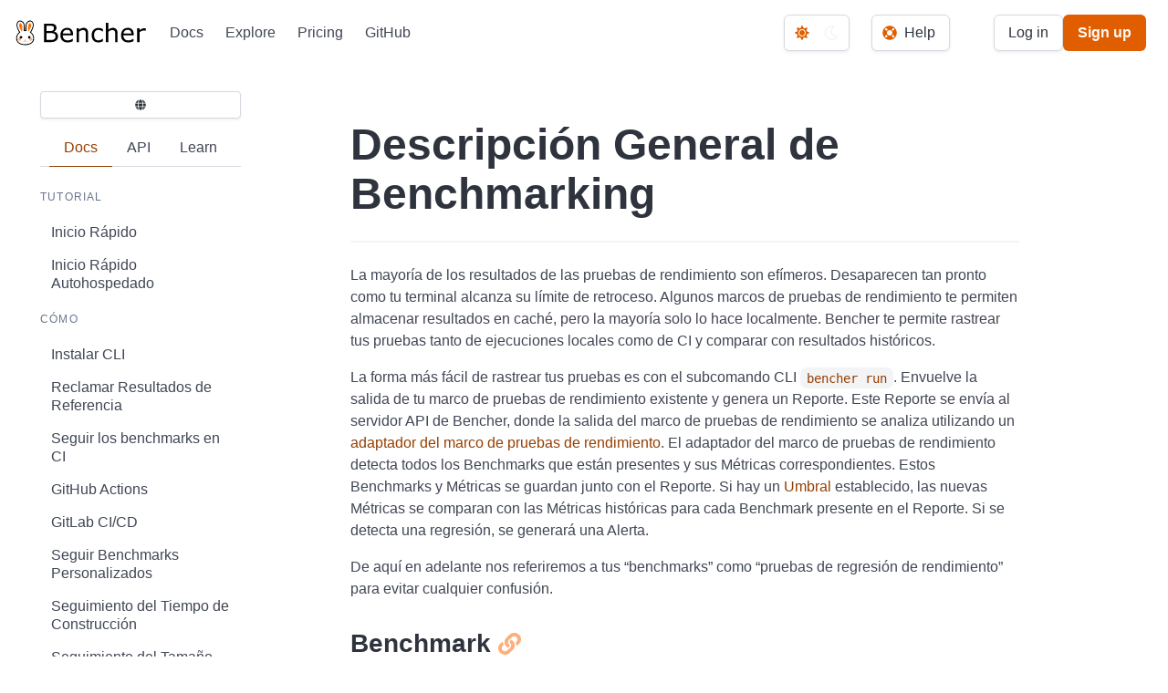

--- FILE ---
content_type: text/html; charset=UTF-8
request_url: https://bencher.dev/es/docs/explanation/benchmarking/index.html
body_size: 10028
content:
<!DOCTYPE html><html lang="es"> <head><meta charset="UTF-8"><meta name="viewport" content="width=device-width, initial-scale=1, shrink-to-fit=no"><meta name="theme-color" content="#ffffff"><link rel="icon" href="/favicon.png" sizes="48x48" type="image/png"><link rel="icon" href="/favicon.svg" sizes="any" type="image/svg+xml"><link rel="apple-touch-icon" href="https://s3.amazonaws.com/public.bencher.dev/img/apple-touch-icon.png"><link rel="manifest" href="/site.webmanifest"><link rel="sitemap" href="/sitemap-index.xml"><meta name="generator" content="Astro v5.2.6"><title>Descripción General de Benchmarking | Bencher - Continuous Benchmarking</title><link rel="canonical" href="https://bencher.dev/es/docs/explanation/benchmarking/"><meta name="description" content="El modelo conceptual y el vocabulario utilizado por Bencher para Benchmarking Continuo"><meta name="robots" content="index, follow"><meta property="og:title" content="📖 Descripción General de Benchmarking"><meta property="og:type" content="website"><meta property="og:image" content="https://s3.amazonaws.com/public.bencher.dev/img/bencher-og-image.png"><meta property="og:url" content="https://bencher.dev/es/docs/explanation/benchmarking/"><meta property="og:description" content="El modelo conceptual y el vocabulario utilizado por Bencher para Benchmarking Continuo"><meta property="og:site_name" content="🐰 Bencher"><meta property="og:image:url" content="https://s3.amazonaws.com/public.bencher.dev/img/bencher-og-image.png"><meta property="og:image:type" content="image/png"><meta property="og:image:width" content="1200"><meta property="og:image:height" content="630"><meta property="og:image:alt" content="🐰 Bencher"><meta property="article:published_time" content="2023-08-12T16:07:00Z"><meta property="article:modified_time" content="2024-10-10T07:50:00Z"><meta name="twitter:card" content="summary_large_image"><meta name="twitter:site" content="@bencherdev"><meta name="twitter:title" content="📖 Descripción General de Benchmarking"><meta name="twitter:image" content="https://s3.amazonaws.com/public.bencher.dev/img/bencher-og-image.png"><meta name="twitter:image:alt" content="🐰 Bencher"><meta name="twitter:description" content="El modelo conceptual y el vocabulario utilizado por Bencher para Benchmarking Continuo"><meta name="twitter:creator" content="@bencherdev"><!-- https://devicon.dev/ --><link rel="preload" href="https://cdn.jsdelivr.net/gh/devicons/devicon@v2.16.0/devicon.min.css" as="style" onload="this.onload = null; this.rel = 'stylesheet'"><noscript><link rel="stylesheet" href="https://cdn.jsdelivr.net/gh/devicons/devicon@v2.16.0/devicon.min.css"></noscript><!-- font awesome --><script defer src="https://use.fontawesome.com/releases/v5.15.4/js/all.js"></script><!-- Google tag (gtag.js) --><script type="text/partytown" src="https://www.googletagmanager.com/gtag/js?id=G-9Q5Q2QS45K"></script><script type="text/partytown">(function(){const GOOGLE_ANALYTICS_ID = "G-9Q5Q2QS45K";

      window.dataLayer = window.dataLayer || [];
      function gtag() {
        dataLayer.push(arguments);
      }
      gtag("js", new Date());
      gtag("config", GOOGLE_ANALYTICS_ID);
    })();</script><!-- https://docs.astro.build/en/guides/view-transitions/ --><!-- <ClientRouter /> --><link rel="stylesheet" href="/assets/confirm.Dfbjntfg.css"><script type="module" src="/assets/page.CwphcgTb.js"></script>
<script>!(function(w,p,f,c){if(!window.crossOriginIsolated && !navigator.serviceWorker) return;c=w[p]=Object.assign(w[p]||{},{"lib":"/~partytown/","debug":false});c[f]=(c[f]||[]).concat(["dataLayer.push"])})(window,'partytown','forward');/* Partytown 0.11.0 - MIT QwikDev */
const t={preserveBehavior:!1},e=e=>{if("string"==typeof e)return[e,t];const[n,r=t]=e;return[n,{...t,...r}]},n=Object.freeze((t=>{const e=new Set;let n=[];do{Object.getOwnPropertyNames(n).forEach((t=>{"function"==typeof n[t]&&e.add(t)}))}while((n=Object.getPrototypeOf(n))!==Object.prototype);return Array.from(e)})());!function(t,r,o,i,a,s,c,l,d,p,u=t,f){function h(){f||(f=1,"/"==(c=(s.lib||"/~partytown/")+(s.debug?"debug/":""))[0]&&(d=r.querySelectorAll('script[type="text/partytown"]'),i!=t?i.dispatchEvent(new CustomEvent("pt1",{detail:t})):(l=setTimeout(v,(null==s?void 0:s.fallbackTimeout)||1e4),r.addEventListener("pt0",w),a?y(1):o.serviceWorker?o.serviceWorker.register(c+(s.swPath||"partytown-sw.js"),{scope:c}).then((function(t){t.active?y():t.installing&&t.installing.addEventListener("statechange",(function(t){"activated"==t.target.state&&y()}))}),console.error):v())))}function y(e){p=r.createElement(e?"script":"iframe"),t._pttab=Date.now(),e||(p.style.display="block",p.style.width="0",p.style.height="0",p.style.border="0",p.style.visibility="hidden",p.setAttribute("aria-hidden",!0)),p.src=c+"partytown-"+(e?"atomics.js?v=0.11.0":"sandbox-sw.html?"+t._pttab),r.querySelector(s.sandboxParent||"body").appendChild(p)}function v(n,o){for(w(),i==t&&(s.forward||[]).map((function(n){const[r]=e(n);delete t[r.split(".")[0]]})),n=0;n<d.length;n++)(o=r.createElement("script")).innerHTML=d[n].innerHTML,o.nonce=s.nonce,r.head.appendChild(o);p&&p.parentNode.removeChild(p)}function w(){clearTimeout(l)}s=t.partytown||{},i==t&&(s.forward||[]).map((function(r){const[o,{preserveBehavior:i}]=e(r);u=t,o.split(".").map((function(e,r,o){var a;u=u[o[r]]=r+1<o.length?u[o[r]]||(a=o[r+1],n.includes(a)?[]:{}):(()=>{let e=null;if(i){const{methodOrProperty:n,thisObject:r}=((t,e)=>{let n=t;for(let t=0;t<e.length-1;t+=1)n=n[e[t]];return{thisObject:n,methodOrProperty:e.length>0?n[e[e.length-1]]:void 0}})(t,o);"function"==typeof n&&(e=(...t)=>n.apply(r,...t))}return function(){let n;return e&&(n=e(arguments)),(t._ptf=t._ptf||[]).push(o,arguments),n}})()}))})),"complete"==r.readyState?h():(t.addEventListener("DOMContentLoaded",h),t.addEventListener("load",h))}(window,document,navigator,top,window.crossOriginIsolated);;(e=>{e.addEventListener("astro:before-swap",e=>{let r=document.body.querySelector("iframe[src*='/~partytown/']");if(r)e.newDocument.body.append(r)})})(document);</script></head> <body>  <nav class="navbar" role="navigation" aria-label="main navigation"> <div class="navbar-brand"> <style>astro-island,astro-slot,astro-static-slot{display:contents}</style><script>(()=>{var e=async t=>{await(await t())()};(self.Astro||(self.Astro={})).only=e;window.dispatchEvent(new Event("astro:only"));})();;(()=>{var A=Object.defineProperty;var g=(i,o,a)=>o in i?A(i,o,{enumerable:!0,configurable:!0,writable:!0,value:a}):i[o]=a;var d=(i,o,a)=>g(i,typeof o!="symbol"?o+"":o,a);{let i={0:t=>m(t),1:t=>a(t),2:t=>new RegExp(t),3:t=>new Date(t),4:t=>new Map(a(t)),5:t=>new Set(a(t)),6:t=>BigInt(t),7:t=>new URL(t),8:t=>new Uint8Array(t),9:t=>new Uint16Array(t),10:t=>new Uint32Array(t),11:t=>1/0*t},o=t=>{let[l,e]=t;return l in i?i[l](e):void 0},a=t=>t.map(o),m=t=>typeof t!="object"||t===null?t:Object.fromEntries(Object.entries(t).map(([l,e])=>[l,o(e)]));class y extends HTMLElement{constructor(){super(...arguments);d(this,"Component");d(this,"hydrator");d(this,"hydrate",async()=>{var b;if(!this.hydrator||!this.isConnected)return;let e=(b=this.parentElement)==null?void 0:b.closest("astro-island[ssr]");if(e){e.addEventListener("astro:hydrate",this.hydrate,{once:!0});return}let c=this.querySelectorAll("astro-slot"),n={},h=this.querySelectorAll("template[data-astro-template]");for(let r of h){let s=r.closest(this.tagName);s!=null&&s.isSameNode(this)&&(n[r.getAttribute("data-astro-template")||"default"]=r.innerHTML,r.remove())}for(let r of c){let s=r.closest(this.tagName);s!=null&&s.isSameNode(this)&&(n[r.getAttribute("name")||"default"]=r.innerHTML)}let p;try{p=this.hasAttribute("props")?m(JSON.parse(this.getAttribute("props"))):{}}catch(r){let s=this.getAttribute("component-url")||"<unknown>",v=this.getAttribute("component-export");throw v&&(s+=` (export ${v})`),console.error(`[hydrate] Error parsing props for component ${s}`,this.getAttribute("props"),r),r}let u;await this.hydrator(this)(this.Component,p,n,{client:this.getAttribute("client")}),this.removeAttribute("ssr"),this.dispatchEvent(new CustomEvent("astro:hydrate"))});d(this,"unmount",()=>{this.isConnected||this.dispatchEvent(new CustomEvent("astro:unmount"))})}disconnectedCallback(){document.removeEventListener("astro:after-swap",this.unmount),document.addEventListener("astro:after-swap",this.unmount,{once:!0})}connectedCallback(){if(!this.hasAttribute("await-children")||document.readyState==="interactive"||document.readyState==="complete")this.childrenConnectedCallback();else{let e=()=>{document.removeEventListener("DOMContentLoaded",e),c.disconnect(),this.childrenConnectedCallback()},c=new MutationObserver(()=>{var n;((n=this.lastChild)==null?void 0:n.nodeType)===Node.COMMENT_NODE&&this.lastChild.nodeValue==="astro:end"&&(this.lastChild.remove(),e())});c.observe(this,{childList:!0}),document.addEventListener("DOMContentLoaded",e)}}async childrenConnectedCallback(){let e=this.getAttribute("before-hydration-url");e&&await import(e),this.start()}async start(){let e=JSON.parse(this.getAttribute("opts")),c=this.getAttribute("client");if(Astro[c]===void 0){window.addEventListener(`astro:${c}`,()=>this.start(),{once:!0});return}try{await Astro[c](async()=>{let n=this.getAttribute("renderer-url"),[h,{default:p}]=await Promise.all([import(this.getAttribute("component-url")),n?import(n):()=>()=>{}]),u=this.getAttribute("component-export")||"default";if(!u.includes("."))this.Component=h[u];else{this.Component=h;for(let f of u.split("."))this.Component=this.Component[f]}return this.hydrator=p,this.hydrate},e,this)}catch(n){console.error(`[astro-island] Error hydrating ${this.getAttribute("component-url")}`,n)}}attributeChangedCallback(){this.hydrate()}}d(y,"observedAttributes",["props"]),customElements.get("astro-island")||customElements.define("astro-island",y)}})();</script><astro-island uid="Z1qLuod" component-url="/assets/AuthWordmark.CAnVqNAO.js" component-export="default" renderer-url="/assets/client.CnjXQIEd.js" props="{}" ssr client="only" opts="{&quot;name&quot;:&quot;AuthWordmark&quot;,&quot;value&quot;:&quot;solid-js&quot;}" await-children><a class="navbar-item" title="Bencher - Continuous Benchmarking" href="/"> <img id="bencher-wordmark" src="/wordmark.svg" width="150" height="28.25" aria-label="🐰 Bencher"> </a><template data-astro-template="fallback"><a class="navbar-item" title="Bencher - Continuous Benchmarking" href="/"> <img id="bencher-wordmark" src="/wordmark.svg" width="150" height="28.25" aria-label="🐰 Bencher"> </a></template><!--astro:end--></astro-island> <button id="bencher-navbar-burger" class="navbar-burger" type="button" aria-label="menu" aria-expanded="false"> <span aria-hidden="true"></span> <span aria-hidden="true"></span> <span aria-hidden="true"></span> <span aria-hidden="true"></span> </button> </div> <div class="navbar-menu" id="bencher-navbar-menu"> <div class="navbar-start"> <a class="navbar-item" href="/docs/">
Docs
</a> <a class="navbar-item" href="/explore/">
Explore
</a> <astro-island uid="1NBGK3" component-url="/assets/PricingLink.Amj7Ic6J.js" component-export="default" renderer-url="/assets/client.CnjXQIEd.js" props="{}" ssr client="only" opts="{&quot;name&quot;:&quot;PricingLink&quot;,&quot;value&quot;:&quot;solid-js&quot;}" await-children><a class="navbar-item" href="/pricing/">
Pricing
</a><template data-astro-template="fallback"><a class="navbar-item" href="/pricing/">
Pricing
</a></template><!--astro:end--></astro-island> <astro-island uid="RS29n" component-url="/assets/GitHubLink.DsthxYba.js" component-export="default" renderer-url="/assets/client.CnjXQIEd.js" props="{}" ssr client="only" opts="{&quot;name&quot;:&quot;GitHubLink&quot;,&quot;value&quot;:&quot;solid-js&quot;}" await-children><a class="navbar-item" href="https://github.com/bencherdev/bencher" target="_blank" rel="noreferrer">
GitHub
</a><template data-astro-template="fallback"><a class="navbar-item" href="https://github.com/bencherdev/bencher" target="_blank" rel="noreferrer">
GitHub
</a></template><!--astro:end--></astro-island> </div> <div class="navbar-end"> <div class="navbar-item"> <div class="navbar-item"> <button id="theme-toggle" class="button" title="Toggle dark mode"> <span id="light-theme" class="icon has-text-grey"> <i class="fas fa-sun"></i> </span> <span id="dark-theme" class="icon has-text-grey"> <i class="far fa-moon"></i> </span> </button> <!-- `is:inline` to prevent FOUC --><script>(function(){const DATA_THEME = "data-theme";
const BENCHER_WORDMARK_ID = "bencher-wordmark";
const BENCHER_WORDMARK_LIGHT = "/wordmark-light.svg";
const BENCHER_WORDMARK_DARK = "/wordmark-dark.svg";
const THEME_TOGGLE_ID = "theme-toggle";
const LIGHT_THEME_ID = "light-theme";
const DARK_THEME_ID = "dark-theme";
const LIGHT_THEME = "light";
const DARK_THEME = "dark";
const BENCHER_THEME_KEY = "BENCHER_THEME";

  const themeToggle = document.getElementById(THEME_TOGGLE_ID);
  const sunIcon = document.getElementById(LIGHT_THEME_ID);
  const moonIcon = document.getElementById(DARK_THEME_ID);

  const setLightTheme = () => {
    const wordmark = document.getElementById(BENCHER_WORDMARK_ID);
    if (wordmark) {
      wordmark.src = BENCHER_WORDMARK_LIGHT;
    }
    themeToggle ? (themeToggle.title = "Toggle dark mode") : null;
    sunIcon?.classList.remove("has-text-grey");
    sunIcon?.classList.remove("has-text-dark");
    sunIcon?.classList.add("has-text-primary");
    moonIcon?.classList.remove("has-text-grey");
    moonIcon?.classList.remove("has-text-primary");
    moonIcon?.classList.add("has-text-light");
  };
  const setDarkTheme = () => {
    const wordmark = document.getElementById(BENCHER_WORDMARK_ID);
    if (wordmark) {
      wordmark.src = BENCHER_WORDMARK_DARK;
    }
    themeToggle ? (themeToggle.title = "Toggle light mode") : null;
    sunIcon?.classList.remove("has-text-grey");
    sunIcon?.classList.remove("has-text-primary");
    sunIcon?.classList.add("has-text-dark");
    moonIcon?.classList.remove("has-text-grey");
    moonIcon?.classList.remove("has-text-light");
    moonIcon?.classList.add("has-text-primary");
  };
  const setTheme = (theme) => {
    switch (theme) {
      case LIGHT_THEME:
        setLightTheme();
        break;
      case DARK_THEME:
        setDarkTheme();
        break;
      default:
        console.error(`Invalid theme: ${theme}`);
        return;
    }
    document.documentElement.setAttribute(DATA_THEME, theme);
  };

  const getColorScheme = () => {
    if (window.matchMedia("(prefers-color-scheme: light)").matches) {
      return LIGHT_THEME;
    }
    if (window.matchMedia("(prefers-color-scheme: dark)").matches) {
      return DARK_THEME;
    }
    return;
  };
  const getCachedTheme = () => {
    if (typeof localStorage !== "undefined") {
      const theme = localStorage.getItem(BENCHER_THEME_KEY);
      switch (theme) {
        case LIGHT_THEME:
        case DARK_THEME:
          return theme;
        case null:
          return null;
        default:
          localStorage.removeItem(BENCHER_THEME_KEY);
      }
    }
    return null;
  };
  const getTheme = () => getCachedTheme() ?? getColorScheme();

  const initTheme = () => setTheme(getTheme());

  const storeTheme = (theme) => localStorage.setItem(BENCHER_THEME_KEY, theme);

  const toggleTheme = () => {
    const theme = getTheme();
    switch (theme) {
      case LIGHT_THEME:
        setTheme(DARK_THEME);
        storeTheme(DARK_THEME);
        break;
      case DARK_THEME:
        setTheme(LIGHT_THEME);
        storeTheme(LIGHT_THEME);
        break;
      default:
        console.error(`Invalid toggle theme: ${theme}`);
        return;
    }
  };

  initTheme();
  themeToggle?.addEventListener("click", toggleTheme);
})();</script> </div> <div class="navbar-item"> <a class="button" href="/help/" title="Get help"> <span class="icon has-text-primary"> <i class="fas fa-life-ring"></i> </span> <span>Help</span> </a> </div> <div class="navbar-item"></div> <div class="navbar-item"> <astro-island uid="Z2fygLz" component-url="/assets/AuthButtons.jpvx1TaZ.js" component-export="default" renderer-url="/assets/client.CnjXQIEd.js" props="{}" ssr client="only" opts="{&quot;name&quot;:&quot;AuthButtons&quot;,&quot;value&quot;:&quot;solid-js&quot;}" await-children><div> <div class="buttons"> <a class="button" href="/auth/login">
Log in
</a> <a class="button is-primary" href="/auth/signup"> <strong>Sign up</strong> </a> </div> </div><template data-astro-template="fallback"><div> <div class="buttons"> <a class="button" href="/auth/login">
Log in
</a> <a class="button is-primary" href="/auth/signup"> <strong>Sign up</strong> </a> </div> </div></template><!--astro:end--></astro-island> </div> </div> </div> </div> </nav> <script type="module" src="/assets/Navbar.astro_astro_type_script_index_0_lang.elzHcapx.js"></script>  <main>   <section class="section p-3"> <div class="columns is-reverse-mobile"> <div class="column is-narrow"> <aside class="menu is-sticky" style="max-width:300px"> <nav> <div id="lang-button" class="menu-label"> <button class="button is-small is-fullwidth" type="button" title="View Project Perf"> <span class="icon is-small"> <i class="fas fa-globe"></i> </span> </button> </div> <div id="lang-box" class="box" style="display: none; margin-bottom: 1rem;"> <ul class="menu-list"> <li> <a href="/docs/explanation/benchmarking/" class> English </a> </li><li> <a href="/zh/docs/explanation/benchmarking/" class> 简体中文 </a> </li><li> <a href="/es/docs/explanation/benchmarking/" class="is-active"> Español </a> </li><li> <a href="/pt/docs/explanation/benchmarking/" class> Português do Brasil </a> </li><li> <a href="/ru/docs/explanation/benchmarking/" class> Русский </a> </li><li> <a href="/ja/docs/explanation/benchmarking/" class> 日本語 </a> </li><li> <a href="/fr/docs/explanation/benchmarking/" class> Français </a> </li><li> <a href="/de/docs/explanation/benchmarking/" class> Deutsch </a> </li><li> <a href="/ko/docs/explanation/benchmarking/" class> 한국어 </a> </li> </ul> </div> </nav> <script type="module" src="/assets/LangButton.astro_astro_type_script_index_0_lang.GFn89QB6.js"></script> <!-- Docs --> <div class="tabs is-centered"> <ul> <li id="docs-tab" class="is-active"> <a>Docs</a> </li> <li id="api-tab" class> <a>API</a> </li> <li id="learn-tab" class> <a>Learn</a> </li> </ul> </div> <nav id="docs-menu" style="display: block; margin-bottom: 46.5rem;"> <p class="menu-label">Tutorial</p>
  <ul class="menu-list"><li><a href="/es/docs/tutorial/quick-start/">Inicio Rápido</a></li><li><a href="/es/docs/tutorial/docker/">Inicio Rápido Autohospedado</a></li></ul><p class="menu-label">Cómo</p>
  <ul class="menu-list"><li><a href="/es/docs/how-to/install-cli/">Instalar CLI</a></li><li><a href="/es/docs/how-to/claim/">Reclamar Resultados de Referencia</a></li><li><a href="/es/docs/how-to/track-benchmarks/">Seguir los benchmarks en CI</a></li><li><a href="/es/docs/how-to/github-actions/">GitHub Actions</a></li><li><a href="/es/docs/how-to/gitlab-ci-cd/">GitLab CI/CD</a></li><li><a href="/es/docs/how-to/track-custom-benchmarks/">Seguir Benchmarks Personalizados</a></li><li><a href="/es/docs/how-to/track-build-time/">Seguimiento del Tiempo de Construcción</a></li><li><a href="/es/docs/how-to/track-file-size/">Seguimiento del Tamaño de Archivo</a></li><li><a href="/es/docs/how-to/github-app/">Aplicación GitHub Autoalojada</a></li><li><a href="/es/docs/how-to/google-oauth/">OAuth de Google autoalojado</a></li></ul><p class="menu-label">Explicación</p>
  <ul class="menu-list"><li><a href="/es/docs/explanation/benchmarking/">Descripción General de Benchmarking</a></li><li><a href="/es/docs/explanation/bencher-run/">Ejecutar bencher</a></li><li><a href="/es/docs/explanation/branch-selection/">Selección de Ramas</a></li><li><a href="/es/docs/explanation/thresholds/">Umbrales &amp; Alertas</a></li><li><a href="/es/docs/explanation/adapters/">Adaptadores de referencia</a></li><li><a href="/es/docs/explanation/continuous-benchmarking/">Benchmarking Continuo</a></li><li><a href="/es/docs/explanation/bencher-self-hosted/">Bencher Autoalojado</a></li><li><a href="/es/docs/explanation/talks/">Conferencias de Bencher</a></li></ul><p class="menu-label">Referencia</p>
  <ul class="menu-list"><li><a href="/es/docs/api/">REST API</a></li><li><a href="/es/docs/reference/bencher-metric-format/">Formato de Métricas Bencher</a></li><li><a href="/es/docs/reference/bencher-compose/">Bencher Compose</a></li><li><a href="/es/docs/reference/console-config/">Configuración del Servidor de Consola</a></li><li><a href="/es/docs/reference/server-config/">Configuración del Servidor</a></li><li><a href="/es/docs/reference/changelog/">Changelog</a></li><li><a href="/es/docs/reference/roadmap/">Hoja de Ruta</a></li><li><a href="/es/docs/reference/prior-art/">Técnica Anterior</a></li><li><a href="/es/docs/reference/architecture/">Arquitectura</a></li>
      <li><a href="/es/docs/reference/schema/">Esquema de base de datos</a></li></ul> </nav> <!-- API --> <nav id="api-menu" style="display: none; margin-bottom: 34.5rem;"> <p class="menu-label">Organizations</p>
  <ul class="menu-list"><li><a href="/es/docs/api/organizations/organizations/">Organizations</a></li><li><a href="/es/docs/api/organizations/projects/">Organization Projects</a></li><li><a href="/es/docs/api/organizations/members/">Organization Members</a></li><li><a href="/es/docs/api/organizations/usage/">Organization Usage</a></li></ul><p class="menu-label">Projects</p>
  <ul class="menu-list"><li><a href="/es/docs/api/projects/projects/">Projects</a></li><li><a href="/es/docs/api/projects/reports/">Project Reports</a></li><li><a href="/es/docs/api/projects/perf/">Project Perf</a></li><li><a href="/es/docs/api/projects/plots/">Project Plots</a></li><li><a href="/es/docs/api/projects/branches/">Project Branches</a></li><li><a href="/es/docs/api/projects/testbeds/">Project Testbeds</a></li><li><a href="/es/docs/api/projects/benchmarks/">Project Benchmarks</a></li><li><a href="/es/docs/api/projects/measures/">Project Measures</a></li><li><a href="/es/docs/api/projects/metrics/">Project Metrics</a></li><li><a href="/es/docs/api/projects/thresholds/">Project Thresholds</a></li><li><a href="/es/docs/api/projects/alerts/">Project Alerts</a></li></ul><p class="menu-label">Users</p>
  <ul class="menu-list"><li><a href="/es/docs/api/users/users/">Users</a></li><li><a href="/es/docs/api/users/tokens/">API Tokens</a></li></ul><p class="menu-label">Server</p>
  <ul class="menu-list"><li><a href="/es/docs/api/server/server/">Server</a></li><li><a href="/es/docs/api/server/config/">Server Config</a></li></ul> </nav> <!-- Learn --> <nav id="learn-menu" style="display: none; margin-bottom: 45rem;"> <p class="menu-label">Evaluación Comparativa</p>
  <div><p>C++</p>
    <ul class="menu-list"><li><a href="/es/learn/benchmarking/cpp/google-benchmark/">Google Benchmark</a></li></ul><p>Python</p>
    <ul class="menu-list"><li><a href="/es/learn/benchmarking/python/pytest-benchmark/">pytest-benchmark</a></li></ul><p>Rust</p>
    <ul class="menu-list"><li><a href="/es/learn/benchmarking/rust/libtest-bench/">libtest bench</a></li><li><a href="/es/learn/benchmarking/rust/criterion/">Criterion</a></li><li><a href="/es/learn/benchmarking/rust/iai/">Iai</a></li><li><a href="/es/learn/benchmarking/rust/custom-harness/">Arnés Personalizado</a></li></ul></div><p class="menu-label">Seguimiento en CI</p>
  <div><p>C++</p>
    <ul class="menu-list"><li><a href="/es/learn/track-in-ci/cpp/google-benchmark/">Google Benchmark</a></li><li><a href="/es/learn/track-in-ci/cpp/compile-time/">Tiempo de Compilación</a></li><li><a href="/es/learn/track-in-ci/cpp/binary-size/">Tamaño Binario</a></li></ul><p>Python</p>
    <ul class="menu-list"><li><a href="/es/learn/track-in-ci/python/pytest-benchmark/">pytest-benchmark</a></li><li><a href="/es/learn/track-in-ci/python/compile-time/">Tiempo de Compilación</a></li><li><a href="/es/learn/track-in-ci/python/binary-size/">Tamaño del Binario</a></li></ul><p>Rust</p>
    <ul class="menu-list"><li><a href="/es/learn/track-in-ci/rust/libtest-bench/">libtest bench</a></li><li><a href="/es/learn/track-in-ci/rust/criterion/">Criterion</a></li><li><a href="/es/learn/track-in-ci/rust/iai/">Iai</a></li><li><a href="/es/learn/track-in-ci/rust/custom-benchmarks/">Benchmarks Personalizados</a></li><li><a href="/es/learn/track-in-ci/rust/compile-time/">Tiempo de Compilación</a></li><li><a href="/es/learn/track-in-ci/rust/binary-size/">Tamaño binario</a></li></ul></div><p class="menu-label">Estudio de Caso</p>
  <div>
    <ul class="menu-list"><li><a href="/es/learn/case-study/rustls/">Rustls</a></li><li><a href="/es/learn/case-study/diesel/">Diesel</a></li></ul></div><p class="menu-label">Ingeniería</p>
  <div>
    <ul class="menu-list"><li><a href="/es/learn/engineering/engineering-review-2025/">Revisión de Ingeniería 2025</a></li><li><a href="/es/learn/engineering/sqlite-performance-tuning/">Ajuste de rendimiento de SQLite</a></li></ul></div> </nav> </aside> <script type="module" src="/assets/DocsMenu.astro_astro_type_script_index_0_lang.BWH20s6r.js"></script> </div> <div class="column is-two-thirds"> <section class="section"> <div class="continer"> <div class="content"> <h1 class="title is-1">Descripción General de Benchmarking</h1>  <hr>  <astro-island uid="2ilcWo" component-url="/assets/SelfHostedRedirct.B7V12Ooo.js" component-export="default" renderer-url="/assets/client.CnjXQIEd.js" props="{&quot;isBencherCloud&quot;:[0,true],&quot;path&quot;:[0,&quot;/docs/api&quot;]}" ssr client="only" opts="{&quot;name&quot;:&quot;SelfHostedRedirect&quot;,&quot;value&quot;:&quot;solid-js&quot;}"></astro-island>  <p>La mayoría de los resultados de las pruebas de rendimiento son efímeros.
Desaparecen tan pronto como tu terminal alcanza su límite de retroceso.
Algunos marcos de pruebas de rendimiento te permiten almacenar resultados en caché, pero la mayoría solo lo hace localmente.
Bencher te permite rastrear tus pruebas tanto de ejecuciones locales como de CI y comparar con resultados históricos.</p>
<p>La forma más fácil de rastrear tus pruebas es con el subcomando CLI <code><a href="/es/docs/explanation/bencher-run/">bencher run</a></code>.
Envuelve la salida de tu marco de pruebas de rendimiento existente y genera un Reporte.
Este Reporte se envía al servidor API de Bencher,
donde la salida del marco de pruebas de rendimiento se analiza utilizando un <a href="/es/docs/explanation/adapters/">adaptador del marco de pruebas de rendimiento</a>.
El adaptador del marco de pruebas de rendimiento detecta todos los Benchmarks que están presentes y sus Métricas correspondientes.
Estos Benchmarks y Métricas se guardan junto con el Reporte.
Si hay un <a href="/es/docs/explanation/thresholds/">Umbral</a> establecido,
las nuevas Métricas se comparan con las Métricas históricas para cada Benchmark presente en el Reporte.
Si se detecta una regresión, se generará una Alerta.</p>
<p>De aquí en adelante nos referiremos a tus “benchmarks” como “pruebas de regresión de rendimiento” para evitar cualquier confusión.</p>
<h2 id="benchmark">Benchmark<a style="padding-left:0.3em;color:#fdb07e" aria-label="Link to section" href="#benchmark"><small><i class="fas fa-link"></i></small></a></h2>
<p>Un Benchmark es una prueba de regresión de rendimiento nombrada.
Si la prueba de regresión de rendimiento es nueva para Bencher, entonces un Benchmark se crea automáticamente.
De lo contrario, el nombre de la prueba de regresión de rendimiento se utiliza como el identificador único para el Benchmark.</p>
<p>Tenga cuidado al cambiar el nombre de sus pruebas de regresión de rendimiento.
Necesitará renombrar manualmente el Benchmark en Bencher para que coincida con este nuevo nombre.
De lo contrario, la prueba de regresión de rendimiento renombrada se considerará como un nuevo Benchmark.
Esta misma advertencia también se aplica al <em>mover</em> algunas pruebas de regresión de rendimiento.
Dependiendo del arnés de benchmark, la ruta a la prueba de regresión de rendimiento puede ser parte de su nombre.</p>
<p>La única excepción al aviso anterior es ignorar un Benchmark.
Consulte <a href="/es/docs/explanation/thresholds/">suprimir alertas</a> para una visión completa.</p>
<h3 id="métrica">Métrica<a style="padding-left:0.3em;color:#fdb07e" aria-label="Link to section" href="#métrica"><small><i class="fas fa-link"></i></small></a></h3>
<p>Una Métrica es un resultado único de prueba de regresión de rendimiento en un punto en el tiempo. Se pueden recopilar hasta tres Valores para una sola Métrica: <code>value</code>, <code>lower_value</code> y <code>upper_value</code>. El <code>value</code> es obligatorio para todas las Métricas, mientras que el <code>lower_value</code> y el <code>upper_value</code> son opcionales de manera independiente. Los Valores que se recopilan se determinan por el <a href="/es/docs/explanation/adapters/">adaptador de marco de referencia de benchmark</a>.</p>
<h3 id="medida">Medida<a style="padding-left:0.3em;color:#fdb07e" aria-label="Link to section" href="#medida"><small><i class="fas fa-link"></i></small></a></h3>
<p>Una Medida es la unidad de medida para una Métrica.
Por defecto, todos los Proyectos comienzan con una Medida de <code>Latencia</code> y <code>Rendimiento</code> con unidades de <code>nanosegundos (ns)</code> y <code>operaciones / segundo (ops/s)</code> respectivamente.
La Medida está determinada por el <a href="/es/docs/explanation/adapters/">adaptador del marco de referencia de evaluación</a>.</p>
<br/>
<h2 id="reporte">Reporte<a style="padding-left:0.3em;color:#fdb07e" aria-label="Link to section" href="#reporte"><small><i class="fas fa-link"></i></small></a></h2>
<p>Un Reporte es una colección de Benchmarks y sus Métricas para una Rama y Banco de Pruebas particulares.
Los Reportes se generan con mayor frecuencia utilizando el subcomando de la CLI <code><a href="/es/docs/explanation/bencher-run/">bencher run</a></code>.
Consulta <a href="/es/docs/how-to/track-benchmarks/">cómo seguir las pruebas de regresión de rendimiento</a> para una visión completa.</p>
<h3 id="rama">Rama<a style="padding-left:0.3em;color:#fdb07e" aria-label="Link to section" href="#rama"><small><i class="fas fa-link"></i></small></a></h3>
<p>Una Rama es la referencia de <code>git</code> utilizada al ejecutar un Informe (es decir, el nombre de la rama o etiqueta). Cuando se utiliza el subcomando CLI <code><a href="/es/docs/explanation/bencher-run/">bencher run</a></code>, si no se especifica una Rama, se usa el nombre de la rama <code>git</code> actual si está disponible. De lo contrario, se utiliza <code>main</code> como la Rama predeterminada. Consulta <a href="/es/docs/explanation/branch-selection/">selección de rama</a> para una descripción completa.</p>
<h4 id="head">Head<a style="padding-left:0.3em;color:#fdb07e" aria-label="Link to section" href="#head"><small><i class="fas fa-link"></i></small></a></h4>
<p>La Cabeza de una Rama es la instancia más reciente de la Rama. Hace referencia al Punto de Inicio más reciente, si existe alguno. Cada vez que una Rama obtiene un nuevo Punto de Inicio, adquiere una nueva Cabeza. Consulta <a href="/es/docs/explanation/branch-selection/">selección de rama</a> para una visión completa.</p>
<h4 id="punto-de-inicio">Punto de Inicio<a style="padding-left:0.3em;color:#fdb07e" aria-label="Link to section" href="#punto-de-inicio"><small><i class="fas fa-link"></i></small></a></h4>
<p>Una Rama puede tener un <a href="https://git-scm.com/docs/git-branch#Documentation/git-branch.txt-ltstart-pointgt">Punto de Inicio</a>. Un Punto de Inicio es otra Rama en una versión específica (y <code>git</code> hash, si está disponible). Las Métricas Históricas y, opcionalmente, los Umbrales se copian desde el Punto de Inicio. Consulta <a href="/es/docs/explanation/branch-selection/">selección de ramas</a> para obtener una visión completa.</p>
<h3 id="banco-de-pruebas">Banco de pruebas<a style="padding-left:0.3em;color:#fdb07e" aria-label="Link to section" href="#banco-de-pruebas"><small><i class="fas fa-link"></i></small></a></h3>
<p>Un banco de pruebas es el nombre del entorno de pruebas utilizado al ejecutar un informe. Al usar el subcomando de CLI <code><a href="/es/docs/explanation/bencher-run/">bencher run</a></code>, se utiliza <code>Linux</code>, <code>macOS</code> o <code>Windows</code> como banco de pruebas predeterminado según el sistema operativo del host. Si el CLI <code>bencher</code> ha sido compilado para un sistema operativo diferente, se utiliza <code>localhost</code>.</p>
<br/>
<h2 id="umbral">Umbral<a style="padding-left:0.3em;color:#fdb07e" aria-label="Link to section" href="#umbral"><small><i class="fas fa-link"></i></small></a></h2>
<p>Un Umbral se utiliza para detectar regresiones de rendimiento. Un Umbral se asigna a una combinación única de: Rama, Banco de pruebas y Medida. Consulta <a href="/es/docs/explanation/thresholds/">umbrales</a> para una visión completa.</p>
<h3 id="test">Test<a style="padding-left:0.3em;color:#fdb07e" aria-label="Link to section" href="#test"><small><i class="fas fa-link"></i></small></a></h3>
<p>Una prueba es utilizada por un umbral para detectar regresiones de rendimiento.
La combinación de una prueba y sus parámetros se llama un modelo.
Consulta <a href="/es/docs/explanation/thresholds/">umbrales</a> para obtener una visión completa.</p>
<h3 id="modelo">Modelo<a style="padding-left:0.3em;color:#fdb07e" aria-label="Link to section" href="#modelo"><small><i class="fas fa-link"></i></small></a></h3>
<p>Un Modelo es la combinación de una Prueba y sus parámetros para un Umbral. Un Modelo debe tener un Límite Inferior, un Límite Superior, o ambos.</p>
<ul>
<li>Límite Inferior
<ul>
<li>Se utiliza un Límite Inferior cuando un valor menor indicaría una regresión de rendimiento, como ocurre con la Medida de <code>Rendimiento</code>.</li>
</ul>
</li>
<li>Límite Superior
<ul>
<li>Se utiliza un Límite Superior cuando un valor mayor indicaría una regresión de rendimiento, como ocurre con la Medida de <code>Latencia</code>.</li>
</ul>
</li>
</ul>
<p>Cada Límite se utiliza para calcular un Límite de Frontera. Luego, cada nueva Métrica se verifica contra cada Límite de Frontera. Se genera una Alerta cuando una nueva Métrica está por debajo de un Límite Inferior de Frontera o por encima de un Límite Superior de Frontera. Vea <a href="/es/docs/explanation/thresholds/">umbras</a> para una visión completa.</p>
<h4 id="límite-de-frontera">Límite de Frontera<a style="padding-left:0.3em;color:#fdb07e" aria-label="Link to section" href="#límite-de-frontera"><small><i class="fas fa-link"></i></small></a></h4>
<p>Un Límite de Frontera es el valor calculado a partir de una Frontera Inferior o una Frontera Superior.
Se utiliza para comparar con una nueva Métrica.
Se genera una Alerta cuando una nueva Métrica está por debajo de un Límite de Frontera Inferior o por encima de un Límite de Frontera Superior.
Consulta <a href="/es/docs/explanation/thresholds/">umbrales</a> para una descripción completa.</p>
<h3 id="alerta">Alerta<a style="padding-left:0.3em;color:#fdb07e" aria-label="Link to section" href="#alerta"><small><i class="fas fa-link"></i></small></a></h3>
<p>Se genera una Alerta cuando una nueva Métrica falla una Prueba al estar por debajo de un Límite Inferior o por encima de un Límite Superior. Consulta <a href="/es/docs/explanation/thresholds/">umbral</a> para una visión general completa.</p>
<br/>
<br/>
<blockquote>
<p>🐰 ¡Felicitaciones! ¡Has aprendido todo sobre el seguimiento de <del>benchmarks</del> pruebas de regresión de rendimiento! 🎉</p>
</blockquote>
<br/>
<h2><a href="/es/docs/explanation/bencher-run/">Continúa: <code>bencher run</code> Subcomando CLI ➡</a></h2> <div class="box" style="margin-top:4rem;">🤖 <!--$-->Este documento fue generado automáticamente por OpenAI GPT-4/5. Puede que no sea exacto y contenga errores. Si encuentra algún error, <!--/--><a href="https://github.com/bencherdev/bencher/issues/new?title=Issue+with+translation+to+es&body=Issue+with+translation+to+es+for+docs_explanation+benchmarking&labels=documentation" target="_blank" rel="noreferrer">abra un problema en GitHub</a>.</div>   </div> <br>
              <hr>
              <p>Published: Sat, August 12, 2023 at 4:07:00 PM UTC | Last Updated: Thu, October 10, 2024 at 7:50:00 AM UTC </p> </div> </section> </div> </div> </section>  </main>  <footer class="footer" style="margin-top: 1rem;"> <div class="container"> <div class="columns is-vcentered"> <div class="column"> <div class="content"> <h2 class="title is-4"> <a class="navbar-item" title="🐰 Bencher" href="/"> <astro-island uid="2v1QBH" component-url="/assets/ThemeWordmark.a985J5V7.js" component-export="default" renderer-url="/assets/client.CnjXQIEd.js" props="{}" ssr client="only" opts="{&quot;name&quot;:&quot;ToggleWordmark&quot;,&quot;value&quot;:&quot;solid-js&quot;}" await-children><img src="/wordmark.svg" width="150" height="28.25" aria-label="🐰 Bencher"><template data-astro-template="fallback"><img src="/wordmark.svg" width="150" height="28.25" aria-label="🐰 Bencher"></template><!--astro:end--></astro-island> </a> </h2> <h3 class="is-5"><a href="/docs/explanation/continuous-benchmarking/">Continuous Benchmarking</a></h3> </div> </div> <div class="column is-narrow"> <nav class="level is-mobile"> <div class="level-item has-text-centered"> <a class="navbar-item" href="https://github.com/bencherdev/bencher" target="_blank" aria-label="GitHub" rel="noreferrer"> <span class="icon has-text-primary"> <i class="fab fa-github fa-2x"></i> </span> </a> </div> <div class="level-item has-text-centered"> <a class="navbar-item" href="https://discord.gg/yGEsdUh7R4" target="_blank" aria-label="Discord" rel="noreferrer"> <span class="icon has-text-primary"> <i class="fab fa-discord fa-2x"></i> </span> </a> </div> <div class="level-item has-text-centered"> <a class="navbar-item" href="https://www.linkedin.com/company/bencher" target="_blank" aria-label="LinkedIn" rel="noreferrer"> <span class="icon has-text-primary"> <i class="fab fa-linkedin fa-2x"></i> </span> </a> </div> <div class="level-item has-text-centered"> <a class="navbar-item" href="https://www.reddit.com/r/bencher" target="_blank" aria-label="Reddit" rel="noreferrer"> <span class="icon has-text-primary"> <i class="fab fa-reddit-alien fa-2x"></i> </span> </a> </div> </nav> </div> </div> <div class="content"> <nav class="level"> <div class="level-left"> <div class="level-item has-text-centered"> <p> <a href="/docs/">Docs</a> </p> </div> <div class="level-item has-text-centered"> <p> <a href="/pricing/">Pricing</a> </p> </div> <div class="level-item has-text-centered"> <p> <a href="/help/">Help</a> </p> </div> <div class="level-item has-text-centered"> <p> <a href="/docs/api/">API</a> </p> </div> <div class="level-item has-text-centered"> <p> <a href="/learn/">Learn</a> </p> </div> </div> </nav> <nav class="level"> <div class="level-left"> <div class="level-item has-text-centered"> <p> <a href="/explore/">Explore</a> </p> </div> <div class="level-item has-text-centered"> <p> <a href="/perf/">Public Projects</a> </p> </div> <div class="level-item has-text-centered"> <p> <a href="/play/">Play</a> </p> </div> </div> </nav> <nav class="level"> <div class="level-left"> <div class="level-item has-text-centered"> <p> <a href="/download/">Download</a> </p> </div> <div class="level-item has-text-centered"> <p> <a href="/legal/">Legal</a> </p> </div> <div class="level-item has-text-centered"> <p> <a href="/brand/">Brand</a> </p> </div> <div class="level-item has-text-centered"> <p> <a href="/sitemap-index.xml">Sitemap</a> </p> </div> </div> </nav> <nav class="level"> <div class="level-left"> <div class="level-item has-text-centered"> <p> <a href="/legal/terms-of-use/">Terms of Use</a> </p> </div> <div class="level-item has-text-centered"> <p> <a href="/legal/privacy/">Privacy Policy</a> </p> </div> <div class="level-item has-text-centered"> <p> <a href="/legal/license/">License Agreement</a> </p> </div> </div> </nav> </div> <p>© 2025 Bencher</p> </div> </footer>  </body></html>

--- FILE ---
content_type: text/css; charset=utf-8
request_url: https://cdn.jsdelivr.net/gh/devicons/devicon@v2.16.0/devicon.min.css
body_size: 14390
content:
@font-face{font-family:"devicon";src:url("fonts/devicon.ttf?iehcku") format("truetype"),url("fonts/devicon.woff?iehcku") format("woff"),url("fonts/devicon.svg?iehcku#devicon") format("svg");font-weight:normal;font-style:normal;font-display:block}[class^=devicon-],[class*=" devicon-"]{font-family:"devicon" !important;speak:never;font-style:normal;font-weight:normal;font-variant:normal;text-transform:none;line-height:1;-webkit-font-smoothing:antialiased;-moz-osx-font-smoothing:grayscale}.devicon-aarch64-line:before,.devicon-aarch64-line-wordmark:before{content:""}.devicon-aarch64-plain:before,.devicon-aarch64-plain-wordmark:before{content:""}.devicon-adonisjs-original:before,.devicon-adonisjs-plain:before{content:""}.devicon-adonisjs-original-wordmark:before,.devicon-adonisjs-plain-wordmark:before{content:""}.devicon-aftereffects-plain:before{content:""}.devicon-akka-plain:before{content:""}.devicon-akka-plain-wordmark:before{content:""}.devicon-algolia-original:before{content:""}.devicon-algolia-original-wordmark:before{content:""}.devicon-alpinejs-original:before,.devicon-alpinejs-plain:before{content:""}.devicon-alpinejs-original-wordmark:before,.devicon-alpinejs-plain-wordmark:before{content:""}.devicon-amazonwebservices-line-wordmark:before,.devicon-amazonwebservices-line:before{content:""}.devicon-amazonwebservices-plain-wordmark:before,.devicon-amazonwebservices-plain:before{content:""}.devicon-anaconda-original:before,.devicon-anaconda-plain:before{content:""}.devicon-anaconda-original-wordmark:before,.devicon-anaconda-plain-wordmark:before{content:""}.devicon-android-plain:before{content:""}.devicon-android-plain-wordmark:before{content:""}.devicon-androidstudio-plain:before{content:""}.devicon-androidstudio-plain-wordmark:before{content:""}.devicon-angularjs-plain:before{content:""}.devicon-angularjs-plain-wordmark:before{content:""}.devicon-angularmaterial-plain:before{content:""}.devicon-angular-plain:before{content:""}.devicon-angular-plain-wordmark:before{content:""}.devicon-ansible-plain:before{content:""}.devicon-ansible-plain-wordmark:before{content:""}.devicon-antdesign-plain:before{content:""}.devicon-antdesign-plain-wordmark:before{content:""}.devicon-apacheairflow-plain:before{content:""}.devicon-apacheairflow-plain-wordmark:before{content:""}.devicon-apachekafka-original:before,.devicon-apachekafka-plain:before{content:""}.devicon-apachekafka-original-wordmark:before,.devicon-apachekafka-plain-wordmark:before{content:""}.devicon-apache-line:before{content:""}.devicon-apache-line-wordmark:before{content:""}.devicon-apache-plain:before{content:""}.devicon-apache-plain-wordmark:before{content:""}.devicon-apachespark-original:before,.devicon-apachespark-plain:before{content:""}.devicon-apachespark-plain-wordmark:before{content:""}.devicon-apl-plain:before{content:""}.devicon-appcelerator-original:before,.devicon-appcelerator-plain:before{content:""}.devicon-appcelerator-plain-wordmark:before{content:""}.devicon-apple-original:before,.devicon-apple-plain:before{content:""}.devicon-appwrite-plain:before,.devicon-appwrite-original:before{content:""}.devicon-appwrite-plain-wordmark:before,.devicon-appwrite-original-wordmark:before{content:""}.devicon-archlinux-plain:before{content:""}.devicon-archlinux-plain-wordmark:before{content:""}.devicon-arduino-plain:before{content:""}.devicon-arduino-plain-wordmark:before{content:""}.devicon-argocd-plain:before{content:""}.devicon-argocd-plain-wordmark:before{content:""}.devicon-astro-plain:before{content:""}.devicon-astro-plain-wordmark:before{content:""}.devicon-atom-original:before,.devicon-atom-plain:before{content:""}.devicon-atom-original-wordmark:before,.devicon-atom-plain-wordmark:before{content:""}.devicon-awk-plain-wordmark:before,.devicon-awk-plain:before{content:""}.devicon-axios-plain:before{content:""}.devicon-axios-plain-wordmark:before{content:""}.devicon-azuredevops-plain:before{content:""}.devicon-azure-plain:before{content:""}.devicon-azure-plain-wordmark:before{content:""}.devicon-azuresqldatabase-plain:before{content:""}.devicon-babel-plain:before,.devicon-babel-original:before{content:""}.devicon-backbonejs-plain:before{content:""}.devicon-backbonejs-plain-wordmark:before{content:""}.devicon-ballerina-line:before{content:""}.devicon-ballerina-line-wordmark:before{content:""}.devicon-ballerina-original:before,.devicon-ballerina-plain:before{content:""}.devicon-ballerina-original-wordmark:before,.devicon-ballerina-plain-wordmark:before{content:""}.devicon-bamboo-original:before,.devicon-bamboo-plain:before{content:""}.devicon-bamboo-original-wordmark:before,.devicon-bamboo-plain-wordmark:before{content:""}.devicon-bash-plain:before{content:""}.devicon-beats-plain:before{content:""}.devicon-behance-plain:before{content:""}.devicon-behance-plain-wordmark:before{content:""}.devicon-bitbucket-original:before,.devicon-bitbucket-plain:before{content:""}.devicon-bitbucket-original-wordmark:before,.devicon-bitbucket-plain-wordmark:before{content:""}.devicon-blazor-line:before{content:""}.devicon-blazor-original:before,.devicon-blazor-plain:before{content:""}.devicon-blender-original:before{content:""}.devicon-blender-original-wordmark:before{content:""}.devicon-bootstrap-plain:before{content:""}.devicon-bootstrap-plain-wordmark:before{content:""}.devicon-bower-line:before{content:""}.devicon-bower-line-wordmark:before{content:""}.devicon-bower-plain:before{content:""}.devicon-bower-plain-wordmark:before{content:""}.devicon-browserstack-line:before{content:""}.devicon-browserstack-line-wordmark:before{content:""}.devicon-browserstack-plain:before{content:""}.devicon-browserstack-plain-wordmark:before{content:""}.devicon-bulma-plain:before{content:""}.devicon-bun-line:before{content:""}.devicon-bun-plain:before{content:""}.devicon-cairo-plain:before{content:""}.devicon-cairo-plain-wordmark:before{content:""}.devicon-cakephp-plain:before{content:""}.devicon-cakephp-plain-wordmark:before{content:""}.devicon-canva-original:before,.devicon-canva-plain:before{content:""}.devicon-capacitor-plain:before{content:""}.devicon-capacitor-plain-wordmark:before{content:""}.devicon-carbon-original:before,.devicon-carbon-plain:before{content:""}.devicon-cassandra-plain:before{content:""}.devicon-cassandra-plain-wordmark:before{content:""}.devicon-centos-plain:before{content:""}.devicon-centos-plain-wordmark:before{content:""}.devicon-ceylon-plain:before{content:""}.devicon-ceylon-plain-wordmark:before{content:""}.devicon-chrome-plain:before{content:""}.devicon-chrome-plain-wordmark:before{content:""}.devicon-circleci-plain:before{content:""}.devicon-circleci-plain-wordmark:before{content:""}.devicon-clarity-plain:before{content:""}.devicon-clarity-plain-wordmark:before{content:""}.devicon-c-line:before,.devicon-c-line-wordmark:before{content:""}.devicon-clion-plain:before{content:""}.devicon-clion-plain-wordmark:before{content:""}.devicon-clojure-line:before,.devicon-clojure-plain:before{content:""}.devicon-clojurescript-plain:before{content:""}.devicon-cloudflare-plain:before{content:""}.devicon-cloudflare-plain-wordmark:before{content:""}.devicon-cloudflareworkers-plain:before{content:""}.devicon-cloudflareworkers-plain-wordmark:before{content:""}.devicon-cmake-plain:before{content:""}.devicon-cmake-plain-wordmark:before{content:""}.devicon-codeac-original:before{content:""}.devicon-codecov-plain:before{content:""}.devicon-codeigniter-plain:before{content:""}.devicon-codeigniter-plain-wordmark:before{content:""}.devicon-codepen-line:before{content:""}.devicon-codepen-line-wordmark:before{content:""}.devicon-codepen-original:before,.devicon-codepen-plain:before{content:""}.devicon-codepen-original-wordmark:before,.devicon-codepen-plain-wordmark:before{content:""}.devicon-coffeescript-original:before,.devicon-coffeescript-plain:before{content:""}.devicon-coffeescript-original-wordmark:before,.devicon-coffeescript-plain-wordmark:before{content:""}.devicon-composer-line:before,.devicon-composer-plain:before{content:""}.devicon-composer-line-wordmark:before,.devicon-composer-plain-wordmark:before{content:""}.devicon-confluence-line:before{content:""}.devicon-confluence-line-wordmark:before{content:""}.devicon-confluence-plain:before{content:""}.devicon-confluence-plain-wordmark:before{content:""}.devicon-consul-original:before,.devicon-consul-plain:before{content:""}.devicon-consul-plain-wordmark:before{content:""}.devicon-contao-original:before{content:""}.devicon-contao-original-wordmark:before{content:""}.devicon-corejs-original:before,.devicon-corejs-plain:before{content:""}.devicon-corejs-original-wordmark:before,.devicon-corejs-plain-wordmark:before{content:""}.devicon-cosmosdb-plain:before{content:""}.devicon-cosmosdb-plain-wordmark:before{content:""}.devicon-couchbase-original:before,.devicon-couchbase-plain:before{content:""}.devicon-couchbase-plain-wordmark:before{content:""}.devicon-couchdb-plain:before{content:""}.devicon-couchdb-plain-wordmark:before{content:""}.devicon-c-plain:before,.devicon-c-plain-wordmark:before{content:""}.devicon-cplusplus-line:before,.devicon-cplusplus-line-wordmark:before{content:""}.devicon-cplusplus-plain:before,.devicon-cplusplus-plain-wordmark:before{content:""}.devicon-crystal-line:before{content:""}.devicon-crystal-line-wordmark:before{content:""}.devicon-crystal-original:before,.devicon-crystal-plain:before{content:""}.devicon-crystal-original-wordmark:before,.devicon-crystal-plain-wordmark:before{content:""}.devicon-csharp-line:before,.devicon-csharp-line-wordmark:before{content:""}.devicon-csharp-plain:before,.devicon-csharp-plain-wordmark:before{content:""}.devicon-css3-plain:before{content:""}.devicon-css3-plain-wordmark:before{content:""}.devicon-cucumber-plain:before{content:""}.devicon-cucumber-plain-wordmark:before{content:""}.devicon-cypressio-line:before{content:""}.devicon-cypressio-line-wordmark:before{content:""}.devicon-cypressio-plain:before{content:""}.devicon-cypressio-plain-wordmark:before{content:""}.devicon-d3js-plain:before{content:""}.devicon-dart-plain:before{content:""}.devicon-dart-plain-wordmark:before{content:""}.devicon-datagrip-plain:before{content:""}.devicon-datagrip-plain-wordmark:before{content:""}.devicon-dataspell-plain:before{content:""}.devicon-dataspell-plain-wordmark:before{content:""}.devicon-dbeaver-plain:before{content:""}.devicon-debian-plain:before{content:""}.devicon-debian-plain-wordmark:before{content:""}.devicon-denojs-original:before,.devicon-denojs-plain:before{content:""}.devicon-denojs-original-wordmark:before,.devicon-denojs-plain-wordmark:before{content:""}.devicon-devicon-line:before{content:""}.devicon-devicon-line-wordmark:before{content:""}.devicon-devicon-plain:before{content:""}.devicon-devicon-plain-wordmark:before{content:""}.devicon-digitalocean-original:before,.devicon-digitalocean-plain:before{content:""}.devicon-digitalocean-original-wordmark:before,.devicon-digitalocean-plain-wordmark:before{content:""}.devicon-discordjs-plain:before{content:""}.devicon-discordjs-plain-wordmark:before{content:""}.devicon-django-plain:before{content:""}.devicon-django-plain-wordmark:before{content:""}.devicon-djangorest-line:before{content:""}.devicon-djangorest-line-wordmark:before{content:""}.devicon-djangorest-plain:before{content:""}.devicon-djangorest-plain-wordmark:before{content:""}.devicon-docker-plain:before{content:""}.devicon-docker-plain-wordmark:before{content:""}.devicon-doctrine-line:before{content:""}.devicon-doctrine-line-wordmark:before{content:""}.devicon-doctrine-plain:before{content:""}.devicon-doctrine-plain-wordmark:before{content:""}.devicon-dotnetcore-plain:before{content:""}.devicon-dot-net-plain:before{content:""}.devicon-dot-net-plain-wordmark:before{content:""}.devicon-dreamweaver-line:before{content:""}.devicon-dreamweaver-plain:before{content:""}.devicon-dropwizard-plain:before{content:""}.devicon-drupal-plain:before{content:""}.devicon-drupal-plain-wordmark:before{content:""}.devicon-dynamodb-plain:before{content:""}.devicon-eclipse-plain:before{content:""}.devicon-eclipse-plain-wordmark:before{content:""}.devicon-ecto-original:before,.devicon-ecto-plain:before{content:""}.devicon-ecto-plain-wordmark:before{content:""}.devicon-elasticsearch-plain:before{content:""}.devicon-elasticsearch-plain-wordmark:before{content:""}.devicon-electron-original:before{content:""}.devicon-electron-original-wordmark:before{content:""}.devicon-eleventy-plain:before{content:""}.devicon-elixir-plain:before{content:""}.devicon-elixir-plain-wordmark:before{content:""}.devicon-elm-plain:before{content:""}.devicon-elm-plain-wordmark:before{content:""}.devicon-emacs-original:before{content:""}.devicon-embeddedc-plain:before{content:""}.devicon-embeddedc-plain-wordmark:before{content:""}.devicon-ember-original-wordmark:before,.devicon-ember-plain-wordmark:before{content:""}.devicon-ember-plain:before{content:""}.devicon-envoy-plain:before{content:""}.devicon-envoy-plain-wordmark:before{content:""}.devicon-erlang-plain:before{content:""}.devicon-erlang-plain-wordmark:before{content:""}.devicon-eslint-line:before{content:""}.devicon-eslint-line-wordmark:before{content:""}.devicon-eslint-plain:before{content:""}.devicon-eslint-plain-wordmark:before{content:""}.devicon-express-original:before{content:""}.devicon-express-original-wordmark:before{content:""}.devicon-facebook-plain:before,.devicon-facebook-original:before{content:""}.devicon-fastapi-plain:before{content:""}.devicon-fastapi-plain-wordmark:before{content:""}.devicon-fastify-plain:before{content:""}.devicon-fastify-plain-wordmark:before{content:""}.devicon-faunadb-line:before{content:""}.devicon-faunadb-line-wordmark:before{content:""}.devicon-faunadb-original:before,.devicon-faunadb-plain:before{content:""}.devicon-faunadb-original-wordmark:before,.devicon-faunadb-plain-wordmark:before{content:""}.devicon-feathersjs-original:before{content:""}.devicon-fedora-plain:before{content:""}.devicon-figma-plain:before{content:""}.devicon-filezilla-line:before{content:""}.devicon-filezilla-line-wordmark:before{content:""}.devicon-filezilla-plain:before{content:""}.devicon-filezilla-plain-wordmark:before{content:""}.devicon-firebase-line:before{content:""}.devicon-firebase-line-wordmark:before{content:""}.devicon-firebase-plain:before{content:""}.devicon-firebase-plain-wordmark:before{content:""}.devicon-firefox-plain:before{content:""}.devicon-firefox-plain-wordmark:before{content:""}.devicon-flask-original:before,.devicon-flask-plain:before{content:""}.devicon-flask-original-wordmark:before,.devicon-flask-plain-wordmark:before{content:""}.devicon-flutter-plain:before{content:""}.devicon-fortran-original:before{content:""}.devicon-foundation-plain:before{content:""}.devicon-foundation-plain-wordmark:before{content:""}.devicon-framermotion-original:before,.devicon-framermotion-plain:before{content:""}.devicon-framermotion-original-wordmark:before,.devicon-framermotion-plain-wordmark:before{content:""}.devicon-framework7-original:before,.devicon-framework7-plain:before{content:""}.devicon-framework7-original-wordmark:before,.devicon-framework7-plain-wordmark:before{content:""}.devicon-fsharp-plain:before{content:""}.devicon-gatling-line:before{content:""}.devicon-gatling-line-wordmark:before{content:""}.devicon-gatling-original:before,.devicon-gatling-plain:before{content:""}.devicon-gatling-plain-wordmark:before{content:""}.devicon-gatsby-original:before,.devicon-gatsby-plain:before{content:""}.devicon-gatsby-plain-wordmark:before{content:""}.devicon-gazebo-plain:before{content:""}.devicon-gazebo-plain-wordmark:before{content:""}.devicon-gcc-line:before,.devicon-gcc-line-wordmark:before{content:""}.devicon-gcc-plain:before,.devicon-gcc-plain-wordmark:before{content:""}.devicon-gentoo-line:before{content:""}.devicon-gentoo-line-wordmark:before{content:""}.devicon-gentoo-plain:before{content:""}.devicon-gentoo-plain-wordmark:before{content:""}.devicon-ghost-original:before{content:""}.devicon-ghost-original-wordmark:before{content:""}.devicon-gimp-line:before{content:""}.devicon-gimp-line-wordmark:before{content:""}.devicon-gimp-plain:before{content:""}.devicon-gimp-plain-wordmark:before{content:""}.devicon-gitbook-line:before{content:""}.devicon-gitbook-line-wordmark:before{content:""}.devicon-gitbook-original:before,.devicon-gitbook-plain:before{content:""}.devicon-gitbook-original-wordmark:before,.devicon-gitbook-plain-wordmark:before{content:""}.devicon-githubactions-plain:before{content:""}.devicon-githubcodespaces-plain:before{content:""}.devicon-github-original:before,.devicon-github-plain:before{content:""}.devicon-github-original-wordmark:before{content:""}.devicon-gitlab-plain:before{content:""}.devicon-gitlab-plain-wordmark:before{content:""}.devicon-git-plain:before{content:""}.devicon-git-plain-wordmark:before{content:""}.devicon-gitpod-plain:before{content:""}.devicon-gitpod-plain-wordmark:before{content:""}.devicon-gitter-plain:before{content:""}.devicon-gitter-plain-wordmark:before{content:""}.devicon-godot-plain:before{content:""}.devicon-godot-plain-wordmark:before{content:""}.devicon-goland-plain:before{content:""}.devicon-goland-plain-wordmark:before{content:""}.devicon-go-line:before{content:""}.devicon-googlecloud-plain:before{content:""}.devicon-googlecloud-plain-wordmark:before{content:""}.devicon-google-plain:before,.devicon-google-original:before{content:""}.devicon-google-plain-wordmark:before,.devicon-google-original-wordmark:before{content:""}.devicon-go-original-wordmark:before,.devicon-go-plain-wordmark:before{content:""}.devicon-go-plain:before{content:""}.devicon-gradle-original:before,.devicon-gradle-plain:before{content:""}.devicon-gradle-original-wordmark:before,.devicon-gradle-plain-wordmark:before{content:""}.devicon-grafana-line:before{content:""}.devicon-grafana-line-wordmark:before{content:""}.devicon-grafana-plain:before{content:""}.devicon-grafana-plain-wordmark:before{content:""}.devicon-grails-plain:before{content:""}.devicon-graphql-plain:before{content:""}.devicon-graphql-plain-wordmark:before{content:""}.devicon-groovy-plain:before{content:""}.devicon-grpc-plain:before{content:""}.devicon-grunt-line:before{content:""}.devicon-grunt-line-wordmark:before{content:""}.devicon-grunt-plain:before{content:""}.devicon-grunt-plain-wordmark:before{content:""}.devicon-gulp-plain:before{content:""}.devicon-hadoop-plain:before,.devicon-hadoop-line:before{content:""}.devicon-hadoop-plain-wordmark:before,.devicon-hadoop-line-wordmark:before{content:""}.devicon-handlebars-line:before{content:""}.devicon-handlebars-line-wordmark:before{content:""}.devicon-handlebars-original:before,.devicon-handlebars-plain:before{content:""}.devicon-handlebars-original-wordmark:before,.devicon-handlebars-plain-wordmark:before{content:""}.devicon-hardhat-plain:before{content:""}.devicon-hardhat-plain-wordmark:before{content:""}.devicon-harvester-original:before,.devicon-harvester-plain:before{content:""}.devicon-harvester-plain-wordmark:before{content:""}.devicon-haskell-plain:before{content:""}.devicon-haskell-plain-wordmark:before{content:""}.devicon-haxe-plain:before{content:""}.devicon-helm-line:before{content:""}.devicon-helm-original:before,.devicon-helm-plain:before{content:""}.devicon-heroku-original:before,.devicon-heroku-line:before{content:""}.devicon-heroku-original-wordmark:before,.devicon-heroku-line-wordmark:before{content:""}.devicon-heroku-plain:before{content:""}.devicon-heroku-plain-wordmark:before{content:""}.devicon-hibernate-plain:before{content:""}.devicon-hibernate-plain-wordmark:before{content:""}.devicon-homebrew-line:before{content:""}.devicon-homebrew-line-wordmark:before{content:""}.devicon-homebrew-plain:before{content:""}.devicon-homebrew-plain-wordmark:before{content:""}.devicon-html5-plain:before{content:""}.devicon-html5-plain-wordmark:before{content:""}.devicon-hugo-plain:before{content:""}.devicon-hugo-plain-wordmark:before{content:""}.devicon-ie10-original:before,.devicon-ie10-plain:before{content:""}.devicon-ifttt-original:before,.devicon-ifttt-plain:before{content:""}.devicon-illustrator-line:before{content:""}.devicon-illustrator-plain:before{content:""}.devicon-influxdb-original:before,.devicon-influxdb-plain:before{content:""}.devicon-influxdb-original-wordmark:before,.devicon-influxdb-plain-wordmark:before{content:""}.devicon-inkscape-plain:before{content:""}.devicon-inkscape-plain-wordmark:before{content:""}.devicon-insomnia-plain:before{content:""}.devicon-insomnia-plain-wordmark:before{content:""}.devicon-intellij-plain:before{content:""}.devicon-intellij-plain-wordmark:before{content:""}.devicon-ionic-original:before{content:""}.devicon-ionic-original-wordmark:before{content:""}.devicon-jaegertracing-plain:before{content:""}.devicon-jaegertracing-plain-wordmark:before{content:""}.devicon-jamstack-original:before,.devicon-jamstack-plain:before{content:""}.devicon-jamstack-plain-wordmark:before{content:""}.devicon-jasmine-original:before,.devicon-jasmine-plain:before{content:""}.devicon-jasmine-original-wordmark:before,.devicon-jasmine-plain-wordmark:before{content:""}.devicon-java-plain:before{content:""}.devicon-java-plain-wordmark:before{content:""}.devicon-javascript-plain:before{content:""}.devicon-jeet-plain:before{content:""}.devicon-jeet-plain-wordmark:before{content:""}.devicon-jekyll-plain:before{content:""}.devicon-jekyll-plain-wordmark:before{content:""}.devicon-jenkins-line:before{content:""}.devicon-jenkins-plain:before{content:""}.devicon-jest-plain:before{content:""}.devicon-jetbrains-plain:before{content:""}.devicon-jetpackcompose-line:before{content:""}.devicon-jetpackcompose-line-wordmark:before{content:""}.devicon-jetpackcompose-plain:before{content:""}.devicon-jetpackcompose-plain-wordmark:before{content:""}.devicon-jiraalign-plain:before{content:""}.devicon-jiraalign-plain-wordmark:before{content:""}.devicon-jira-plain:before{content:""}.devicon-jira-plain-wordmark:before{content:""}.devicon-jquery-plain:before{content:""}.devicon-jquery-plain-wordmark:before{content:""}.devicon-json-plain:before{content:""}.devicon-jule-original:before,.devicon-jule-plain:before{content:""}.devicon-jule-original-wordmark:before,.devicon-jule-plain-wordmark:before{content:""}.devicon-julia-plain:before{content:""}.devicon-julia-plain-wordmark:before{content:""}.devicon-junit-line:before{content:""}.devicon-junit-line-wordmark:before{content:""}.devicon-junit-plain:before{content:""}.devicon-junit-plain-wordmark:before{content:""}.devicon-jupyter-plain:before{content:""}.devicon-jupyter-plain-wordmark:before{content:""}.devicon-k3os-line:before{content:""}.devicon-k3os-line-wordmark:before{content:""}.devicon-k3os-original:before,.devicon-k3os-plain:before{content:""}.devicon-k3os-plain-wordmark:before{content:""}.devicon-k3s-original:before,.devicon-k3s-plain:before{content:""}.devicon-k3s-plain-wordmark:before{content:""}.devicon-k6-original:before,.devicon-k6-plain:before{content:""}.devicon-kaggle-original:before,.devicon-kaggle-plain:before{content:""}.devicon-kaggle-original-wordmark:before,.devicon-kaggle-plain-wordmark:before{content:""}.devicon-karatelabs-plain:before{content:""}.devicon-karatelabs-plain-wordmark:before{content:""}.devicon-karma-plain:before{content:""}.devicon-kdeneon-plain:before{content:""}.devicon-keras-line:before{content:""}.devicon-keras-line-wordmark:before{content:""}.devicon-keras-plain:before{content:""}.devicon-keras-plain-wordmark:before{content:""}.devicon-kibana-plain:before{content:""}.devicon-kibana-plain-wordmark:before{content:""}.devicon-knexjs-original:before,.devicon-knexjs-plain:before{content:""}.devicon-knexjs-plain-wordmark:before{content:""}.devicon-knockout-plain-wordmark:before{content:""}.devicon-kotlin-plain:before{content:""}.devicon-kotlin-plain-wordmark:before{content:""}.devicon-krakenjs-plain:before{content:""}.devicon-krakenjs-plain-wordmark:before{content:""}.devicon-ktor-plain:before{content:""}.devicon-ktor-plain-wordmark:before{content:""}.devicon-kubernetes-line:before{content:""}.devicon-kubernetes-line-wordmark:before{content:""}.devicon-kubernetes-plain:before{content:""}.devicon-kubernetes-plain-wordmark:before{content:""}.devicon-labview-plain:before{content:""}.devicon-labview-plain-wordmark:before{content:""}.devicon-laravel-line:before{content:""}.devicon-laravel-line-wordmark:before{content:""}.devicon-laravel-original:before,.devicon-laravel-plain:before{content:""}.devicon-laravel-original-wordmark:before,.devicon-laravel-plain-wordmark:before{content:""}.devicon-latex-original:before,.devicon-latex-plain:before{content:""}.devicon-less-plain-wordmark:before{content:""}.devicon-linkedin-plain:before{content:""}.devicon-linkedin-plain-wordmark:before{content:""}.devicon-linux-plain:before{content:""}.devicon-liquibase-original:before,.devicon-liquibase-plain:before{content:""}.devicon-liquibase-original-wordmark:before,.devicon-liquibase-plain-wordmark:before{content:""}.devicon-livewire-plain:before{content:""}.devicon-livewire-plain-wordmark:before{content:""}.devicon-llvm-plain:before{content:""}.devicon-lodash-plain:before{content:""}.devicon-logstash-plain:before{content:""}.devicon-logstash-plain-wordmark:before{content:""}.devicon-lua-line:before,.devicon-lua-line-wordmark:before{content:""}.devicon-lua-plain:before,.devicon-lua-plain-wordmark:before{content:""}.devicon-lumen-original:before,.devicon-lumen-plain:before{content:""}.devicon-magento-line:before{content:""}.devicon-magento-line-wordmark:before{content:""}.devicon-magento-original:before,.devicon-magento-plain:before{content:""}.devicon-magento-plain-wordmark:before{content:""}.devicon-mariadb-original:before,.devicon-mariadb-plain:before{content:""}.devicon-mariadb-original-wordmark:before,.devicon-mariadb-plain-wordmark:before{content:""}.devicon-markdown-original:before,.devicon-markdown-plain:before{content:""}.devicon-materializecss-plain:before{content:""}.devicon-materialui-plain:before{content:""}.devicon-matlab-line:before{content:""}.devicon-matlab-plain:before{content:""}.devicon-matplotlib-plain:before{content:""}.devicon-matplotlib-plain-wordmark:before{content:""}.devicon-maven-plain:before{content:""}.devicon-maven-plain-wordmark:before{content:""}.devicon-maya-plain:before{content:""}.devicon-maya-plain-wordmark:before{content:""}.devicon-meteor-plain:before{content:""}.devicon-meteor-plain-wordmark:before{content:""}.devicon-microsoftsqlserver-line:before{content:""}.devicon-microsoftsqlserver-line-wordmark:before{content:""}.devicon-microsoftsqlserver-plain:before{content:""}.devicon-microsoftsqlserver-plain-wordmark:before{content:""}.devicon-minitab-plain:before{content:""}.devicon-mithril-line:before{content:""}.devicon-mithril-original:before,.devicon-mithril-plain:before{content:""}.devicon-mobx-plain:before{content:""}.devicon-mocha-plain:before{content:""}.devicon-modx-plain:before{content:""}.devicon-modx-plain-wordmark:before{content:""}.devicon-moleculer-original:before,.devicon-moleculer-plain:before{content:""}.devicon-moleculer-original-wordmark:before,.devicon-moleculer-plain-wordmark:before{content:""}.devicon-mongodb-plain:before{content:""}.devicon-mongodb-plain-wordmark:before{content:""}.devicon-mongoose-original:before{content:""}.devicon-mongoose-original-wordmark:before{content:""}.devicon-moodle-plain:before{content:""}.devicon-moodle-plain-wordmark:before{content:""}.devicon-msdos-line:before{content:""}.devicon-msdos-plain:before{content:""}.devicon-mysql-original:before,.devicon-mysql-plain:before{content:""}.devicon-mysql-plain-wordmark:before{content:""}.devicon-nano-plain:before{content:""}.devicon-nano-plain-wordmark:before{content:""}.devicon-neo4j-plain:before{content:""}.devicon-neo4j-plain-wordmark:before{content:""}.devicon-neovim-line:before{content:""}.devicon-neovim-line-wordmark:before{content:""}.devicon-neovim-plain:before{content:""}.devicon-neovim-plain-wordmark:before{content:""}.devicon-nestjs-line:before{content:""}.devicon-nestjs-line-wordmark:before{content:""}.devicon-nestjs-original:before,.devicon-nestjs-plain:before{content:""}.devicon-nestjs-original-wordmark:before,.devicon-nestjs-plain-wordmark:before{content:""}.devicon-netlify-plain:before{content:""}.devicon-netlify-plain-wordmark:before{content:""}.devicon-networkx-line:before{content:""}.devicon-networkx-line-wordmark:before{content:""}.devicon-networkx-plain:before{content:""}.devicon-networkx-plain-wordmark:before{content:""}.devicon-nextjs-line:before{content:""}.devicon-nextjs-line-wordmark:before{content:""}.devicon-nextjs-original-wordmark:before,.devicon-nextjs-plain-wordmark:before{content:""}.devicon-nextjs-plain:before{content:""}.devicon-nginx-original:before,.devicon-nginx-original-wordmark:before,.devicon-nginx-plain:before,.devicon-nginx-plain-wordmark:before{content:""}.devicon-ngrx-plain:before{content:""}.devicon-nhibernate-line:before{content:""}.devicon-nhibernate-line-wordmark:before{content:""}.devicon-nhibernate-plain:before{content:""}.devicon-nhibernate-plain-wordmark:before{content:""}.devicon-nimble-plain:before{content:""}.devicon-nim-line:before{content:""}.devicon-nim-line-wordmark:before{content:""}.devicon-nim-plain:before{content:""}.devicon-nim-plain-wordmark:before{content:""}.devicon-nixos-plain:before{content:""}.devicon-nixos-plain-wordmark:before{content:""}.devicon-nodejs-line:before{content:""}.devicon-nodejs-line-wordmark:before{content:""}.devicon-nodejs-plain:before{content:""}.devicon-nodejs-plain-wordmark:before{content:""}.devicon-nodemon-line:before{content:""}.devicon-nodemon-plain:before{content:""}.devicon-nodewebkit-line:before{content:""}.devicon-nodewebkit-line-wordmark:before{content:""}.devicon-nodewebkit-plain:before{content:""}.devicon-nodewebkit-plain-wordmark:before{content:""}.devicon-nomad-original:before,.devicon-nomad-plain:before{content:""}.devicon-nomad-plain-wordmark:before{content:""}.devicon-norg-plain:before{content:""}.devicon-notion-line:before{content:""}.devicon-notion-plain:before{content:""}.devicon-npm-original-wordmark:before{content:""}.devicon-nuget-original:before{content:""}.devicon-nuget-original-wordmark:before{content:""}.devicon-numpy-line:before{content:""}.devicon-numpy-line-wordmark:before{content:""}.devicon-numpy-plain:before{content:""}.devicon-numpy-plain-wordmark:before{content:""}.devicon-nuxtjs-plain:before{content:""}.devicon-nuxtjs-plain-wordmark:before{content:""}.devicon-oauth-plain:before,.devicon-oauth-plain-wordmark:before{content:""}.devicon-objectivec-plain:before{content:""}.devicon-ocaml-plain:before{content:""}.devicon-ocaml-plain-wordmark:before{content:""}.devicon-ohmyzsh-plain:before{content:""}.devicon-okta-plain:before{content:""}.devicon-okta-plain-wordmark:before{content:""}.devicon-openal-plain:before{content:""}.devicon-openapi-line:before{content:""}.devicon-openapi-line-wordmark:before{content:""}.devicon-openapi-plain:before{content:""}.devicon-openapi-plain-wordmark:before{content:""}.devicon-opencl-line:before,.devicon-opencl-line-wordmark:before{content:""}.devicon-opencl-plain:before,.devicon-opencl-plain-wordmark:before{content:""}.devicon-opencv-plain:before{content:""}.devicon-opencv-plain-wordmark:before{content:""}.devicon-opengl-plain:before{content:""}.devicon-openstack-original:before,.devicon-openstack-plain:before{content:""}.devicon-openstack-plain-wordmark:before{content:""}.devicon-opensuse-original:before,.devicon-opensuse-plain:before{content:""}.devicon-opensuse-original-wordmark:before,.devicon-opensuse-plain-wordmark:before{content:""}.devicon-opentelemetry-plain:before{content:""}.devicon-opentelemetry-plain-wordmark:before{content:""}.devicon-opera-plain:before{content:""}.devicon-opera-plain-wordmark:before{content:""}.devicon-oracle-original:before,.devicon-oracle-plain:before{content:""}.devicon-ory-original:before,.devicon-ory-plain:before{content:""}.devicon-ory-original-wordmark:before,.devicon-ory-plain-wordmark:before{content:""}.devicon-p5js-original:before,.devicon-p5js-plain:before,.devicon-p5js-original-wordmark:before,.devicon-p5js-plain-wordmark:before{content:""}.devicon-packer-line:before{content:""}.devicon-packer-line-wordmark:before{content:""}.devicon-packer-plain:before{content:""}.devicon-packer-plain-wordmark:before{content:""}.devicon-pandas-line:before{content:""}.devicon-pandas-line-wordmark:before{content:""}.devicon-pandas-plain:before{content:""}.devicon-pandas-plain-wordmark:before{content:""}.devicon-perl-plain:before{content:""}.devicon-pfsense-original:before,.devicon-pfsense-plain:before{content:""}.devicon-pfsense-original-wordmark:before,.devicon-pfsense-plain-wordmark:before{content:""}.devicon-phalcon-plain:before{content:""}.devicon-phoenix-original:before,.devicon-phoenix-plain:before{content:""}.devicon-phoenix-plain-wordmark:before{content:""}.devicon-photonengine-plain:before,.devicon-photonengine-plain-wordmark:before{content:""}.devicon-photoshop-line:before{content:""}.devicon-photoshop-plain:before{content:""}.devicon-php-plain:before{content:""}.devicon-phpstorm-plain:before{content:""}.devicon-phpstorm-plain-wordmark:before{content:""}.devicon-playwright-plain:before{content:""}.devicon-plotly-plain:before{content:""}.devicon-plotly-plain-wordmark:before{content:""}.devicon-pnpm-plain:before{content:""}.devicon-pnpm-plain-wordmark:before{content:""}.devicon-podman-plain:before{content:""}.devicon-podman-plain-wordmark:before{content:""}.devicon-poetry-plain:before{content:""}.devicon-polygon-plain:before{content:""}.devicon-polygon-plain-wordmark:before{content:""}.devicon-portainer-original:before,.devicon-portainer-plain:before{content:""}.devicon-portainer-original-wordmark:before,.devicon-portainer-plain-wordmark:before{content:""}.devicon-postcss-original:before,.devicon-postcss-plain:before{content:""}.devicon-postcss-plain-wordmark:before{content:""}.devicon-postgresql-plain:before{content:""}.devicon-postgresql-plain-wordmark:before{content:""}.devicon-postman-plain:before{content:""}.devicon-postman-plain-wordmark:before{content:""}.devicon-powershell-plain:before{content:""}.devicon-premierepro-plain:before{content:""}.devicon-prisma-original:before,.devicon-prisma-plain:before{content:""}.devicon-prisma-original-wordmark:before,.devicon-prisma-plain-wordmark:before{content:""}.devicon-processing-plain:before{content:""}.devicon-processing-plain-wordmark:before{content:""}.devicon-prolog-plain:before{content:""}.devicon-prolog-plain-wordmark:before{content:""}.devicon-prometheus-line:before{content:""}.devicon-prometheus-line-wordmark:before{content:""}.devicon-prometheus-original:before,.devicon-prometheus-plain:before{content:""}.devicon-prometheus-plain-wordmark:before{content:""}.devicon-protractor-line:before{content:""}.devicon-protractor-line-wordmark:before{content:""}.devicon-protractor-plain:before{content:""}.devicon-protractor-plain-wordmark:before{content:""}.devicon-pulsar-original:before,.devicon-pulsar-plain:before{content:""}.devicon-pulsar-original-wordmark:before,.devicon-pulsar-plain-wordmark:before{content:""}.devicon-pulumi-plain:before{content:""}.devicon-pulumi-plain-wordmark:before{content:""}.devicon-puppeteer-plain:before,.devicon-puppeteer-plain-wordmark:before{content:""}.devicon-purescript-original:before{content:""}.devicon-purescript-original-wordmark:before{content:""}.devicon-putty-plain:before{content:""}.devicon-pycharm-plain:before{content:""}.devicon-pycharm-plain-wordmark:before{content:""}.devicon-pypi-plain:before{content:""}.devicon-pypi-plain-wordmark:before{content:""}.devicon-pyscript-plain-wordmark:before{content:""}.devicon-pytest-plain:before{content:""}.devicon-pytest-plain-wordmark:before{content:""}.devicon-python-plain:before{content:""}.devicon-python-plain-wordmark:before{content:""}.devicon-pytorch-original:before,.devicon-pytorch-plain:before{content:""}.devicon-pytorch-plain-wordmark:before{content:""}.devicon-qodana-plain:before{content:""}.devicon-qodana-plain-wordmark:before{content:""}.devicon-qt-original:before,.devicon-qt-plain:before{content:""}.devicon-quarkus-plain:before{content:""}.devicon-quarkus-plain-wordmark:before{content:""}.devicon-quasar-plain:before{content:""}.devicon-quasar-plain-wordmark:before{content:""}.devicon-qwik-plain:before{content:""}.devicon-qwik-plain-wordmark:before{content:""}.devicon-rabbitmq-original:before,.devicon-rabbitmq-plain:before{content:""}.devicon-rabbitmq-plain-wordmark:before{content:""}.devicon-rails-plain:before{content:""}.devicon-rails-plain-wordmark:before{content:""}.devicon-railway-line:before{content:""}.devicon-railway-line-wordmark:before{content:""}.devicon-railway-original:before,.devicon-railway-plain:before{content:""}.devicon-railway-original-wordmark:before,.devicon-railway-plain-wordmark:before{content:""}.devicon-rancher-line:before{content:""}.devicon-rancher-line-wordmark:before{content:""}.devicon-rancher-original:before,.devicon-rancher-plain:before{content:""}.devicon-rancher-plain-wordmark:before{content:""}.devicon-raspberrypi-line:before{content:""}.devicon-raspberrypi-line-wordmark:before{content:""}.devicon-raspberrypi-plain:before{content:""}.devicon-raspberrypi-plain-wordmark:before{content:""}.devicon-reach-plain:before{content:""}.devicon-reactbootstrap-original:before,.devicon-reactbootstrap-plain:before{content:""}.devicon-reactnavigation-original:before,.devicon-reactnavigation-plain:before{content:""}.devicon-react-original:before,.devicon-react-plain:before{content:""}.devicon-react-original-wordmark:before,.devicon-react-plain-wordmark:before{content:""}.devicon-reactrouter-plain:before{content:""}.devicon-reactrouter-plain-wordmark:before{content:""}.devicon-readthedocs-line:before{content:""}.devicon-readthedocs-original:before,.devicon-readthedocs-plain:before{content:""}.devicon-readthedocs-original-wordmark:before,.devicon-readthedocs-plain-wordmark:before{content:""}.devicon-realm-plain:before{content:""}.devicon-realm-plain-wordmark:before{content:""}.devicon-rect-plain:before{content:""}.devicon-redhat-plain:before{content:""}.devicon-redhat-plain-wordmark:before{content:""}.devicon-redis-plain:before{content:""}.devicon-redis-plain-wordmark:before{content:""}.devicon-redux-original:before,.devicon-redux-plain:before{content:""}.devicon-renpy-plain:before{content:""}.devicon-replit-original:before,.devicon-replit-plain:before{content:""}.devicon-replit-plain-wordmark:before{content:""}.devicon-rider-plain:before{content:""}.devicon-rider-plain-wordmark:before{content:""}.devicon-r-line:before{content:""}.devicon-rocksdb-line:before{content:""}.devicon-rocksdb-plain:before{content:""}.devicon-rockylinux-original:before,.devicon-rockylinux-plain:before{content:""}.devicon-rockylinux-plain-wordmark:before{content:""}.devicon-rollup-line:before{content:""}.devicon-rollup-line-wordmark:before{content:""}.devicon-rollup-plain:before{content:""}.devicon-rollup-plain-wordmark:before{content:""}.devicon-ros-original:before{content:""}.devicon-ros-original-wordmark:before{content:""}.devicon-r-plain:before{content:""}.devicon-rspec-line:before{content:""}.devicon-rspec-line-wordmark:before{content:""}.devicon-rspec-plain:before{content:""}.devicon-rspec-plain-wordmark:before{content:""}.devicon-rstudio-plain:before{content:""}.devicon-rubymine-plain:before{content:""}.devicon-rubymine-plain-wordmark:before{content:""}.devicon-ruby-plain:before{content:""}.devicon-ruby-plain-wordmark:before{content:""}.devicon-rust-line:before{content:""}.devicon-rust-original:before,.devicon-rust-plain:before{content:""}.devicon-rxjs-plain:before{content:""}.devicon-safari-line:before{content:""}.devicon-safari-line-wordmark:before{content:""}.devicon-safari-plain:before{content:""}.devicon-safari-plain-wordmark:before{content:""}.devicon-salesforce-plain:before{content:""}.devicon-sanity-plain:before{content:""}.devicon-sass-original:before,.devicon-sass-plain:before{content:""}.devicon-scala-plain:before{content:""}.devicon-scala-plain-wordmark:before{content:""}.devicon-scalingo-line:before{content:""}.devicon-scalingo-line-wordmark:before{content:""}.devicon-scalingo-plain:before{content:""}.devicon-scalingo-plain-wordmark:before{content:""}.devicon-scikitlearn-line:before,.devicon-scikitlearn-line-wordmark:before{content:""}.devicon-scikitlearn-plain:before,.devicon-scikitlearn-plain-wordmark:before{content:""}.devicon-sdl-plain:before{content:""}.devicon-selenium-original:before,.devicon-selenium-plain:before{content:""}.devicon-sema-original:before,.devicon-sema-plain:before{content:""}.devicon-sema-original-wordmark:before,.devicon-sema-plain-wordmark:before{content:""}.devicon-sentry-original:before,.devicon-sentry-plain:before{content:""}.devicon-sentry-original-wordmark:before,.devicon-sentry-plain-wordmark:before{content:""}.devicon-sequelize-plain:before{content:""}.devicon-sequelize-plain-wordmark:before{content:""}.devicon-shopware-original:before{content:""}.devicon-shopware-original-wordmark:before{content:""}.devicon-shotgrid-original-wordmark:before,.devicon-shotgrid-plain-wordmark:before{content:""}.devicon-shotgrid-plain:before{content:""}.devicon-sketch-line:before{content:""}.devicon-sketch-line-wordmark:before{content:""}.devicon-sketch-plain:before{content:""}.devicon-sketch-plain-wordmark:before{content:""}.devicon-slack-plain:before{content:""}.devicon-slack-plain-wordmark:before{content:""}.devicon-socketio-original:before,.devicon-socketio-plain:before{content:""}.devicon-socketio-original-wordmark:before,.devicon-socketio-plain-wordmark:before{content:""}.devicon-solidity-plain:before{content:""}.devicon-solidjs-plain:before{content:""}.devicon-solidjs-plain-wordmark:before{content:""}.devicon-sonarqube-line:before{content:""}.devicon-sonarqube-line-wordmark:before{content:""}.devicon-sonarqube-original:before,.devicon-sonarqube-plain:before{content:""}.devicon-sonarqube-plain-wordmark:before{content:""}.devicon-sourcetree-original:before,.devicon-sourcetree-plain:before{content:""}.devicon-sourcetree-original-wordmark:before,.devicon-sourcetree-plain-wordmark:before{content:""}.devicon-spack-plain:before{content:""}.devicon-splunk-original-wordmark:before,.devicon-splunk-plain-wordmark:before{content:""}.devicon-spring-original:before,.devicon-spring-plain:before{content:""}.devicon-spring-original-wordmark:before,.devicon-spring-plain-wordmark:before{content:""}.devicon-spss-plain:before{content:""}.devicon-spyder-plain:before{content:""}.devicon-spyder-plain-wordmark:before{content:""}.devicon-sqlalchemy-plain:before{content:""}.devicon-sqlalchemy-plain-wordmark:before{content:""}.devicon-sqldeveloper-plain:before{content:""}.devicon-sqlite-plain:before{content:""}.devicon-sqlite-plain-wordmark:before{content:""}.devicon-ssh-original:before,.devicon-ssh-plain:before{content:""}.devicon-ssh-original-wordmark:before,.devicon-ssh-plain-wordmark:before{content:""}.devicon-stackoverflow-line:before{content:""}.devicon-stackoverflow-line-wordmark:before{content:""}.devicon-stackoverflow-plain:before{content:""}.devicon-stackoverflow-plain-wordmark:before{content:""}.devicon-stata-original-wordmark:before,.devicon-stata-plain-wordmark:before{content:""}.devicon-storybook-plain:before{content:""}.devicon-storybook-plain-wordmark:before{content:""}.devicon-streamlit-plain:before{content:""}.devicon-streamlit-plain-wordmark:before{content:""}.devicon-stylus-original:before{content:""}.devicon-subversion-original:before,.devicon-subversion-plain:before{content:""}.devicon-subversion-plain-wordmark:before{content:""}.devicon-supabase-plain:before{content:""}.devicon-supabase-plain-wordmark:before{content:""}.devicon-svelte-plain:before{content:""}.devicon-svelte-plain-wordmark:before{content:""}.devicon-swagger-plain:before{content:""}.devicon-swagger-plain-wordmark:before{content:""}.devicon-swift-plain:before{content:""}.devicon-swift-plain-wordmark:before{content:""}.devicon-swiper-original:before,.devicon-swiper-plain:before{content:""}.devicon-symfony-original:before,.devicon-symfony-plain:before{content:""}.devicon-symfony-original-wordmark:before,.devicon-symfony-plain-wordmark:before{content:""}.devicon-tailwindcss-original:before,.devicon-tailwindcss-plain:before{content:""}.devicon-tailwindcss-plain-wordmark:before{content:""}.devicon-tauri-plain:before{content:""}.devicon-tauri-plain-wordmark:before{content:""}.devicon-tensorflow-line:before{content:""}.devicon-tensorflow-line-wordmark:before{content:""}.devicon-tensorflow-original:before{content:""}.devicon-tensorflow-original-wordmark:before{content:""}.devicon-terraform-plain:before{content:""}.devicon-terraform-plain-wordmark:before{content:""}.devicon-tex-original:before,.devicon-tex-original-wordmark:before,.devicon-tex-plain:before,.devicon-tex-plain-wordmark:before{content:""}.devicon-thealgorithms-plain:before{content:""}.devicon-thealgorithms-plain-wordmark:before{content:""}.devicon-threedsmax-plain:before,.devicon-threedsmax-plain-wordmark:before{content:""}.devicon-threejs-original:before{content:""}.devicon-threejs-original-wordmark:before{content:""}.devicon-titaniumsdk-original:before,.devicon-titaniumsdk-plain:before{content:""}.devicon-tomcat-line:before{content:""}.devicon-tomcat-line-wordmark:before{content:""}.devicon-tortoisegit-line:before{content:""}.devicon-tortoisegit-plain:before{content:""}.devicon-towergit-plain:before{content:""}.devicon-towergit-plain-wordmark:before{content:""}.devicon-traefikmesh-line:before{content:""}.devicon-traefikmesh-line-wordmark:before{content:""}.devicon-traefikmesh-original:before,.devicon-traefikmesh-plain:before{content:""}.devicon-traefikmesh-plain-wordmark:before{content:""}.devicon-traefikproxy-line:before{content:""}.devicon-traefikproxy-line-wordmark:before{content:""}.devicon-traefikproxy-original:before,.devicon-traefikproxy-plain:before{content:""}.devicon-traefikproxy-plain-wordmark:before{content:""}.devicon-travis-line:before{content:""}.devicon-travis-line-wordmark:before{content:""}.devicon-travis-plain:before{content:""}.devicon-travis-plain-wordmark:before{content:""}.devicon-trello-line:before{content:""}.devicon-trello-line-wordmark:before{content:""}.devicon-trello-plain:before{content:""}.devicon-trello-plain-wordmark:before{content:""}.devicon-trpc-plain:before{content:""}.devicon-trpc-plain-wordmark:before{content:""}.devicon-twitter-original:before,.devicon-twitter-plain:before{content:""}.devicon-typescript-plain:before,.devicon-typescript-original:before{content:""}.devicon-typo3-line:before{content:""}.devicon-typo3-line-wordmark:before{content:""}.devicon-typo3-original:before,.devicon-typo3-plain:before{content:""}.devicon-typo3-plain-wordmark:before{content:""}.devicon-ubuntu-plain:before{content:""}.devicon-ubuntu-plain-wordmark:before{content:""}.devicon-unifiedmodelinglanguage-plain:before{content:""}.devicon-unifiedmodelinglanguage-plain-wordmark:before{content:""}.devicon-unity-line:before{content:""}.devicon-unity-line-wordmark:before{content:""}.devicon-unity-plain:before{content:""}.devicon-unity-plain-wordmark:before{content:""}.devicon-unix-original:before{content:""}.devicon-unrealengine-original:before,.devicon-unrealengine-plain:before{content:""}.devicon-unrealengine-original-wordmark:before,.devicon-unrealengine-plain-wordmark:before{content:""}.devicon-uwsgi-plain:before{content:""}.devicon-v8-plain:before,.devicon-v8-plain-wordmark:before{content:""}.devicon-vagrant-plain:before{content:""}.devicon-vagrant-plain-wordmark:before{content:""}.devicon-vala-plain:before{content:""}.devicon-vala-plain-wordmark:before{content:""}.devicon-vault-original:before,.devicon-vault-plain:before{content:""}.devicon-vault-plain-wordmark:before{content:""}.devicon-vercel-line:before{content:""}.devicon-vercel-line-wordmark:before{content:""}.devicon-vercel-original:before,.devicon-vercel-plain:before{content:""}.devicon-vercel-original-wordmark:before,.devicon-vercel-plain-wordmark:before{content:""}.devicon-vertx-line:before{content:""}.devicon-vertx-line-wordmark:before{content:""}.devicon-vertx-plain:before{content:""}.devicon-vertx-plain-wordmark:before{content:""}.devicon-vim-plain:before{content:""}.devicon-visualbasic-line:before{content:""}.devicon-visualbasic-plain:before{content:""}.devicon-visualstudio-line:before{content:""}.devicon-visualstudio-plain:before{content:""}.devicon-vitejs-plain:before{content:""}.devicon-vite-original:before,.devicon-vite-plain:before{content:""}.devicon-vite-original-wordmark:before,.devicon-vite-plain-wordmark:before{content:""}.devicon-vitess-plain:before{content:""}.devicon-vitess-plain-wordmark:before{content:""}.devicon-vitest-plain:before{content:""}.devicon-vscode-plain:before{content:""}.devicon-vscode-plain-wordmark:before{content:""}.devicon-vsphere-line:before{content:""}.devicon-vsphere-line-wordmark:before{content:""}.devicon-vsphere-plain:before{content:""}.devicon-vsphere-plain-wordmark:before{content:""}.devicon-vuejs-line:before{content:""}.devicon-vuejs-line-wordmark:before{content:""}.devicon-vuejs-plain:before{content:""}.devicon-vuejs-plain-wordmark:before{content:""}.devicon-vuestorefront-plain:before{content:""}.devicon-vuetify-line:before{content:""}.devicon-vuetify-plain:before{content:""}.devicon-vyper-plain:before{content:""}.devicon-vyper-plain-wordmark:before{content:""}.devicon-wasm-original:before,.devicon-wasm-plain:before{content:""}.devicon-wasm-plain-wordmark:before{content:""}.devicon-webflow-original:before{content:""}.devicon-weblate-plain:before{content:""}.devicon-weblate-plain-wordmark:before{content:""}.devicon-webpack-plain:before{content:""}.devicon-webpack-plain-wordmark:before{content:""}.devicon-webstorm-plain:before{content:""}.devicon-webstorm-plain-wordmark:before{content:""}.devicon-windows8-original:before,.devicon-windows8-plain:before{content:""}.devicon-windows8-original-wordmark:before,.devicon-windows8-plain-wordmark:before{content:""}.devicon-windows11-original:before,.devicon-windows11-plain:before{content:""}.devicon-windows11-original-wordmark:before,.devicon-windows11-plain-wordmark:before{content:""}.devicon-woocommerce-plain:before{content:""}.devicon-woocommerce-plain-wordmark:before{content:""}.devicon-wordpress-plain:before{content:""}.devicon-wordpress-plain-wordmark:before{content:""}.devicon-xamarin-original:before,.devicon-xamarin-plain:before{content:""}.devicon-xamarin-original-wordmark:before,.devicon-xamarin-plain-wordmark:before{content:""}.devicon-xcode-plain:before{content:""}.devicon-xd-line:before{content:""}.devicon-xd-plain:before{content:""}.devicon-xml-line:before,.devicon-xml-line-wordmark:before{content:""}.devicon-xml-plain:before,.devicon-xml-plain-wordmark:before{content:""}.devicon-yaml-plain:before,.devicon-yaml-plain-wordmark:before{content:""}.devicon-yarn-line:before{content:""}.devicon-yarn-line-wordmark:before{content:""}.devicon-yarn-original:before,.devicon-yarn-plain:before{content:""}.devicon-yarn-original-wordmark:before,.devicon-yarn-plain-wordmark:before{content:""}.devicon-yii-plain:before{content:""}.devicon-yii-plain-wordmark:before{content:""}.devicon-yugabytedb-plain:before{content:""}.devicon-yugabytedb-plain-wordmark:before{content:""}.devicon-yunohost-plain:before{content:""}.devicon-zend-line:before{content:""}.devicon-zend-line-wordmark:before{content:""}.devicon-zend-original:before,.devicon-zend-plain:before{content:""}.devicon-zend-original-wordmark:before,.devicon-zend-plain-wordmark:before{content:""}.devicon-zig-original:before,.devicon-zig-plain:before{content:""}.devicon-zig-plain-wordmark:before{content:""}.devicon-threedsmax-plain.colored,.devicon-threedsmax-original-wordmark.colored,.devicon-threedsmax-plain-wordmark.colored{color:#37a5cc}.devicon-aarch64-plain.colored,.devicon-aarch64-line.colored,.devicon-aarch64-original-wordmark.colored,.devicon-aarch64-plain-wordmark.colored,.devicon-aarch64-line-wordmark.colored{color:#16358c}.devicon-adonisjs-original.colored,.devicon-adonisjs-original-wordmark.colored,.devicon-adonisjs-plain.colored,.devicon-adonisjs-plain-wordmark.colored{color:#5a45ff}.devicon-aftereffects-plain.colored{color:#1f0740}.devicon-akka-plain.colored,.devicon-akka-plain-wordmark.colored{color:#15a9ce}.devicon-algolia-original.colored,.devicon-algolia-original-wordmark.colored{color:#003dff}.devicon-alpinejs-original.colored,.devicon-alpinejs-original-wordmark.colored,.devicon-alpinejs-plain.colored,.devicon-alpinejs-plain-wordmark.colored{color:#2d3441}.devicon-amazonwebservices-plain-wordmark.colored,.devicon-amazonwebservices-line-wordmark.colored,.devicon-amazonwebservices-original.colored,.devicon-amazonwebservices-plain.colored,.devicon-amazonwebservices-line.colored{color:#f90}.devicon-anaconda-original.colored,.devicon-anaconda-original-wordmark.colored,.devicon-anaconda-plain.colored,.devicon-anaconda-plain-wordmark.colored{color:#3eb049}.devicon-android-plain.colored,.devicon-android-plain-wordmark.colored{color:#a4c439}.devicon-androidstudio-plain.colored,.devicon-androidstudio-plain-wordmark.colored{color:#4285f4}.devicon-angular-plain.colored,.devicon-angular-plain-wordmark.colored{color:#fff}.devicon-angularjs-plain.colored,.devicon-angularjs-plain-wordmark.colored{color:#c4473a}.devicon-angularmaterial-plain.colored{color:#ffa726}.devicon-ansible-plain.colored,.devicon-ansible-plain-wordmark.colored{color:#1a1918}.devicon-antdesign-plain.colored,.devicon-antdesign-plain-wordmark.colored{color:#0073bb}.devicon-apache-plain.colored,.devicon-apache-plain-wordmark.colored,.devicon-apache-line.colored,.devicon-apache-line-wordmark.colored{color:#cb2533}.devicon-apacheairflow-plain.colored,.devicon-apacheairflow-plain-wordmark.colored{color:#017cee}.devicon-apachekafka-original.colored,.devicon-apachekafka-original-wordmark.colored,.devicon-apachekafka-plain.colored,.devicon-apachekafka-plain-wordmark.colored{color:#231f20}.devicon-apachespark-original.colored,.devicon-apachespark-plain-wordmark.colored,.devicon-apachespark-plain.colored{color:#e15919}.devicon-apl-plain.colored{color:#24a148}.devicon-appcelerator-original.colored,.devicon-appcelerator-plain-wordmark.colored,.devicon-appcelerator-plain.colored{color:#ac162c}.devicon-apple-original.colored,.devicon-apple-plain.colored{color:#000}.devicon-appwrite-plain.colored,.devicon-appwrite-plain-wordmark.colored,.devicon-appwrite-original.colored,.devicon-appwrite-original-wordmark.colored{color:#f02e65}.devicon-archlinux-plain.colored,.devicon-archlinux-plain-wordmark.colored{color:#1791cf}.devicon-arduino-plain.colored,.devicon-arduino-plain-wordmark.colored{color:#00979d}.devicon-argocd-plain.colored,.devicon-argocd-plain-wordmark.colored{color:#ef7b4d}.devicon-astro-plain.colored,.devicon-astro-plain-wordmark.colored{color:#ff5d01}.devicon-atom-original.colored,.devicon-atom-original-wordmark.colored,.devicon-atom-plain.colored,.devicon-atom-plain-wordmark.colored{color:#67595d}.devicon-awk-plain-wordmark.colored,.devicon-awk-original.colored,.devicon-awk-plain.colored{color:#0a094d}.devicon-axios-plain.colored,.devicon-axios-plain-wordmark.colored{color:#5a29e4}.devicon-azure-plain.colored,.devicon-azure-plain-wordmark.colored{color:#0089d6}.devicon-azuredevops-plain.colored{color:#0078d4}.devicon-azuresqldatabase-plain.colored{color:#005ba1}.devicon-babel-plain.colored,.devicon-babel-original.colored{color:#f9dc3e}.devicon-backbonejs-plain.colored,.devicon-backbonejs-plain-wordmark.colored{color:#002a41}.devicon-ballerina-original.colored,.devicon-ballerina-original-wordmark.colored,.devicon-ballerina-line.colored,.devicon-ballerina-line-wordmark.colored,.devicon-ballerina-plain.colored,.devicon-ballerina-plain-wordmark.colored{color:#46c0bc}.devicon-bamboo-original.colored,.devicon-bamboo-original-wordmark.colored,.devicon-bamboo-plain.colored,.devicon-bamboo-plain-wordmark.colored{color:#1068e2}.devicon-bash-plain.colored{color:#293138}.devicon-beats-plain.colored{color:#07c}.devicon-behance-plain.colored,.devicon-behance-plain-wordmark.colored{color:#0071e0}.devicon-bitbucket-original.colored,.devicon-bitbucket-original-wordmark.colored,.devicon-bitbucket-plain.colored,.devicon-bitbucket-plain-wordmark.colored{color:#205081}.devicon-blazor-original.colored,.devicon-blazor-line.colored,.devicon-blazor-plain.colored{color:#5c2d91}.devicon-blender-original.colored,.devicon-blender-original-wordmark.colored{color:#dc7b2e}.devicon-bootstrap-plain.colored,.devicon-bootstrap-plain-wordmark.colored{color:#712cf9}.devicon-bower-plain.colored,.devicon-bower-plain-wordmark.colored,.devicon-bower-line.colored,.devicon-bower-line-wordmark.colored{color:#ef5734}.devicon-browserstack-plain.colored,.devicon-browserstack-plain-wordmark.colored,.devicon-browserstack-line.colored,.devicon-browserstack-line-wordmark.colored{color:#0070f0}.devicon-bulma-plain.colored{color:#00d1b2}.devicon-bun-plain.colored,.devicon-bun-line.colored{color:#fbf0df}.devicon-c-plain.colored,.devicon-c-plain-wordmark.colored,.devicon-c-line.colored,.devicon-c-line-wordmark.colored,.devicon-c-plain-wordmark.colored,.devicon-c-line-wordmark.colored{color:#03599c}.devicon-cairo-plain.colored,.devicon-cairo-plain-wordmark.colored{color:#f39914}.devicon-cakephp-plain.colored,.devicon-cakephp-plain-wordmark.colored{color:#d43d44}.devicon-canva-original.colored,.devicon-canva-plain.colored{color:#00c4cc}.devicon-capacitor-plain.colored,.devicon-capacitor-plain-wordmark.colored{color:#53b9ff}.devicon-carbon-original.colored,.devicon-carbon-plain.colored{color:#000}.devicon-cassandra-plain.colored,.devicon-cassandra-plain-wordmark.colored{color:#1185b0}.devicon-centos-plain.colored,.devicon-centos-plain-wordmark.colored{color:#932178}.devicon-ceylon-plain.colored,.devicon-ceylon-plain-wordmark.colored{color:#ab710a}.devicon-chrome-plain.colored,.devicon-chrome-plain-wordmark.colored{color:#ce4e4e}.devicon-circleci-plain.colored,.devicon-circleci-plain-wordmark.colored{color:#343434}.devicon-clarity-plain.colored,.devicon-clarity-plain-wordmark.colored{color:#13171a}.devicon-clion-plain.colored,.devicon-clion-plain-wordmark.colored{color:#21d789}.devicon-clojure-line.colored,.devicon-clojure-plain.colored,.devicon-clojure-plain.colored{color:#5881d8}.devicon-clojurescript-plain.colored{color:#96ca4b}.devicon-cloudflare-plain.colored,.devicon-cloudflare-plain-wordmark.colored{color:#f38020}.devicon-cloudflareworkers-plain.colored,.devicon-cloudflareworkers-plain-wordmark.colored{color:#ea9344}.devicon-cmake-plain.colored,.devicon-cmake-plain-wordmark.colored{color:#0e8a16}.devicon-codeac-original.colored{color:#005096}.devicon-codecov-plain.colored{color:#e0225c}.devicon-codeigniter-plain.colored,.devicon-codeigniter-plain-wordmark.colored{color:#ee4323}.devicon-codepen-original.colored,.devicon-codepen-original-wordmark.colored,.devicon-codepen-line.colored,.devicon-codepen-line-wordmark.colored,.devicon-codepen-plain.colored,.devicon-codepen-plain-wordmark.colored{color:#000}.devicon-coffeescript-original.colored,.devicon-coffeescript-original-wordmark.colored,.devicon-coffeescript-plain.colored,.devicon-coffeescript-plain-wordmark.colored{color:#28334c}.devicon-composer-line.colored,.devicon-composer-line-wordmark.colored,.devicon-composer-plain.colored,.devicon-composer-plain-wordmark.colored{color:#000}.devicon-confluence-plain.colored,.devicon-confluence-plain-wordmark.colored,.devicon-confluence-line.colored,.devicon-confluence-line-wordmark.colored{color:#136be6}.devicon-consul-original.colored,.devicon-consul-plain-wordmark.colored,.devicon-consul-plain.colored{color:#e03875}.devicon-contao-original.colored,.devicon-contao-original-wordmark.colored{color:#f47c00}.devicon-corejs-original.colored,.devicon-corejs-original-wordmark.colored,.devicon-corejs-plain.colored,.devicon-corejs-plain-wordmark.colored{color:#000}.devicon-cosmosdb-plain.colored,.devicon-cosmosdb-plain-wordmark.colored{color:#59b3d8}.devicon-couchbase-original.colored,.devicon-couchbase-plain-wordmark.colored,.devicon-couchbase-plain.colored{color:#ea2328}.devicon-couchdb-plain.colored,.devicon-couchdb-plain-wordmark.colored{color:#e42528}.devicon-cplusplus-plain.colored,.devicon-cplusplus-line.colored,.devicon-cplusplus-plain-wordmark.colored,.devicon-cplusplus-line-wordmark.colored{color:#004482}.devicon-crystal-original.colored,.devicon-crystal-original-wordmark.colored,.devicon-crystal-line.colored,.devicon-crystal-line-wordmark.colored,.devicon-crystal-plain.colored,.devicon-crystal-plain-wordmark.colored{color:#000}.devicon-csharp-plain.colored,.devicon-csharp-plain-wordmark.colored,.devicon-csharp-line.colored,.devicon-csharp-line-wordmark.colored,.devicon-csharp-plain-wordmark.colored,.devicon-csharp-line-wordmark.colored{color:#68217a}.devicon-css3-plain.colored,.devicon-css3-plain-wordmark.colored{color:#3d8fc6}.devicon-cucumber-plain.colored,.devicon-cucumber-plain-wordmark.colored{color:#00a818}.devicon-cypressio-plain.colored,.devicon-cypressio-plain-wordmark.colored,.devicon-cypressio-line.colored,.devicon-cypressio-line-wordmark.colored{color:#1b1e2e}.devicon-d3js-plain.colored{color:#f7974e}.devicon-dart-plain.colored,.devicon-dart-plain-wordmark.colored{color:#00a8e1}.devicon-datagrip-plain.colored,.devicon-datagrip-plain-wordmark.colored{color:#21d789}.devicon-dataspell-plain.colored,.devicon-dataspell-plain-wordmark.colored{color:#087cfa}.devicon-dbeaver-plain.colored{color:#382a24}.devicon-debian-plain.colored,.devicon-debian-plain-wordmark.colored{color:#a80030}.devicon-denojs-original.colored,.devicon-denojs-original-wordmark.colored,.devicon-denojs-plain.colored,.devicon-denojs-plain-wordmark.colored{color:#000}.devicon-devicon-plain.colored,.devicon-devicon-plain-wordmark.colored,.devicon-devicon-line.colored,.devicon-devicon-line-wordmark.colored{color:#60be86}.devicon-digitalocean-original.colored,.devicon-digitalocean-original-wordmark.colored,.devicon-digitalocean-plain.colored,.devicon-digitalocean-plain-wordmark.colored{color:#0080ff}.devicon-discordjs-plain.colored,.devicon-discordjs-plain-wordmark.colored{color:#0c0c14}.devicon-django-plain.colored,.devicon-django-plain-wordmark.colored{color:#092e20}.devicon-djangorest-plain.colored,.devicon-djangorest-line.colored,.devicon-djangorest-plain-wordmark.colored,.devicon-djangorest-line-wordmark.colored{color:#a30000}.devicon-docker-plain.colored,.devicon-docker-plain-wordmark.colored{color:#019bc6}.devicon-doctrine-plain.colored,.devicon-doctrine-plain-wordmark.colored,.devicon-doctrine-line.colored,.devicon-doctrine-line-wordmark.colored{color:#f56d39}.devicon-dot-net-plain.colored,.devicon-dot-net-plain-wordmark.colored{color:#1384c8}.devicon-dotnetcore-plain.colored{color:#623697}.devicon-dreamweaver-plain.colored,.devicon-dreamweaver-line.colored{color:#470137}.devicon-dropwizard-plain.colored{color:#24265d}.devicon-drupal-plain.colored,.devicon-drupal-plain-wordmark.colored{color:#0073ba}.devicon-dynamodb-plain.colored{color:#527fff}.devicon-eclipse-plain-wordmark.colored,.devicon-eclipse-plain.colored{color:#2c2255}.devicon-ecto-original.colored,.devicon-ecto-plain-wordmark.colored,.devicon-ecto-plain.colored{color:#77bf43}.devicon-elasticsearch-plain-wordmark.colored,.devicon-elasticsearch-plain.colored{color:#00bfb3}.devicon-electron-original.colored,.devicon-electron-original-wordmark.colored{color:#47848f}.devicon-eleventy-plain.colored{color:#1f1f1f}.devicon-elixir-plain.colored,.devicon-elixir-plain-wordmark.colored{color:#380a4d}.devicon-elm-plain.colored,.devicon-elm-plain-wordmark.colored{color:#34495e}.devicon-emacs-original.colored{color:#421f5f}.devicon-embeddedc-plain.colored,.devicon-embeddedc-plain-wordmark.colored{color:#444}.devicon-ember-original-wordmark.colored,.devicon-ember-plain.colored,.devicon-ember-plain-wordmark.colored{color:#e04e39}.devicon-envoy-plain.colored,.devicon-envoy-plain-wordmark.colored{color:#e13eaf}.devicon-erlang-plain.colored,.devicon-erlang-plain-wordmark.colored{color:#a90533}.devicon-eslint-plain.colored,.devicon-eslint-plain-wordmark.colored,.devicon-eslint-line.colored,.devicon-eslint-line-wordmark.colored{color:#4b32c3}.devicon-express-original.colored,.devicon-express-original-wordmark.colored{color:#444}.devicon-facebook-plain.colored,.devicon-facebook-original.colored{color:#3d5a98}.devicon-fastapi-plain.colored,.devicon-fastapi-plain-wordmark.colored{color:#009688}.devicon-fastify-plain.colored,.devicon-fastify-plain-wordmark.colored{color:#000}.devicon-faunadb-original-wordmark.colored,.devicon-faunadb-original.colored,.devicon-faunadb-line.colored,.devicon-faunadb-line-wordmark.colored,.devicon-faunadb-plain.colored,.devicon-faunadb-plain-wordmark.colored{color:#3a1ab6}.devicon-feathersjs-original.colored{color:#333}.devicon-fedora-plain.colored{color:#294172}.devicon-figma-plain.colored{color:#f24e1e}.devicon-filezilla-plain.colored,.devicon-filezilla-plain-wordmark.colored,.devicon-filezilla-line.colored,.devicon-filezilla-line-wordmark.colored{color:#bb0001}.devicon-firebase-plain.colored,.devicon-firebase-plain-wordmark.colored,.devicon-firebase-line.colored,.devicon-firebase-line-wordmark.colored{color:#ffa000}.devicon-firefox-plain.colored,.devicon-firefox-plain-wordmark.colored{color:#dd732a}.devicon-flask-original.colored,.devicon-flask-original-wordmark.colored,.devicon-flask-plain.colored,.devicon-flask-plain-wordmark.colored{color:#010101}.devicon-flutter-plain.colored{color:#3fb6d3}.devicon-fortran-original.colored{color:#734f96}.devicon-foundation-plain.colored,.devicon-foundation-plain-wordmark.colored{color:#008cba}.devicon-framermotion-original.colored,.devicon-framermotion-original-wordmark.colored,.devicon-framermotion-plain.colored,.devicon-framermotion-plain-wordmark.colored{color:#000}.devicon-framework7-original.colored,.devicon-framework7-original-wordmark.colored,.devicon-framework7-plain.colored,.devicon-framework7-plain-wordmark.colored{color:#ee350f}.devicon-fsharp-plain.colored{color:#378bba}.devicon-gatling-original.colored,.devicon-gatling-plain-wordmark.colored,.devicon-gatling-line.colored,.devicon-gatling-line-wordmark.colored,.devicon-gatling-plain.colored{color:#f78557}.devicon-gatsby-original.colored,.devicon-gatsby-plain-wordmark.colored,.devicon-gatsby-plain.colored{color:#64328b}.devicon-gazebo-plain.colored,.devicon-gazebo-plain-wordmark.colored{color:#f58113}.devicon-gcc-plain.colored,.devicon-gcc-line.colored,.devicon-gcc-original-wordmark.colored,.devicon-gcc-plain-wordmark.colored,.devicon-gcc-line-wordmark.colored{color:#ffcfab}.devicon-gentoo-plain.colored,.devicon-gentoo-plain-wordmark.colored,.devicon-gentoo-line.colored,.devicon-gentoo-line-wordmark.colored{color:#9991d9}.devicon-ghost-original.colored,.devicon-ghost-original-wordmark.colored{color:#000}.devicon-gimp-plain.colored,.devicon-gimp-plain-wordmark.colored,.devicon-gimp-line.colored,.devicon-gimp-line-wordmark.colored{color:#716955}.devicon-git-plain.colored,.devicon-git-plain-wordmark.colored{color:#f34f29}.devicon-gitbook-original.colored,.devicon-gitbook-original-wordmark.colored,.devicon-gitbook-line.colored,.devicon-gitbook-line-wordmark.colored,.devicon-gitbook-plain.colored,.devicon-gitbook-plain-wordmark.colored{color:#346ddb}.devicon-github-original.colored,.devicon-github-original-wordmark.colored,.devicon-github-plain.colored{color:#181616}.devicon-githubactions-plain.colored{color:#2088ff}.devicon-githubcodespaces-plain.colored{color:#24292e}.devicon-gitlab-plain.colored,.devicon-gitlab-plain-wordmark.colored{color:#e24329}.devicon-gitpod-plain.colored,.devicon-gitpod-plain-wordmark.colored{color:#ffa132}.devicon-gitter-plain.colored,.devicon-gitter-plain-wordmark.colored{color:#000}.devicon-go-original-wordmark.colored,.devicon-go-plain.colored,.devicon-go-line.colored,.devicon-go-plain-wordmark.colored{color:#00acd7}.devicon-godot-plain.colored,.devicon-godot-plain-wordmark.colored{color:#478cbf}.devicon-goland-plain.colored,.devicon-goland-plain-wordmark.colored{color:#087cfa}.devicon-google-plain.colored,.devicon-google-plain-wordmark.colored,.devicon-google-original.colored,.devicon-google-original-wordmark.colored{color:#587dbd}.devicon-googlecloud-plain.colored,.devicon-googlecloud-plain-wordmark.colored{color:#557ebf}.devicon-gradle-original.colored,.devicon-gradle-original-wordmark.colored,.devicon-gradle-plain.colored,.devicon-gradle-plain-wordmark.colored{color:#02303a}.devicon-grafana-plain.colored,.devicon-grafana-plain-wordmark.colored,.devicon-grafana-line.colored,.devicon-grafana-line-wordmark.colored{color:#f7a525}.devicon-grails-plain.colored{color:#feb571}.devicon-graphql-plain.colored,.devicon-graphql-plain-wordmark.colored{color:#e434aa}.devicon-groovy-plain.colored{color:#619cbc}.devicon-grpc-plain.colored{color:#00b0ad}.devicon-grunt-plain.colored,.devicon-grunt-plain-wordmark.colored,.devicon-grunt-line.colored,.devicon-grunt-line-wordmark.colored{color:#fcaa1a}.devicon-gulp-plain.colored{color:#eb4a4b}.devicon-hadoop-plain.colored,.devicon-hadoop-plain-wordmark.colored,.devicon-hadoop-line.colored,.devicon-hadoop-line-wordmark.colored{color:#ff0}.devicon-handlebars-original.colored,.devicon-handlebars-original-wordmark.colored,.devicon-handlebars-line.colored,.devicon-handlebars-line-wordmark.colored,.devicon-handlebars-plain.colored,.devicon-handlebars-plain-wordmark.colored{color:#000}.devicon-hardhat-plain.colored,.devicon-hardhat-plain-wordmark.colored{color:#fff100}.devicon-harvester-original.colored,.devicon-harvester-plain-wordmark.colored,.devicon-harvester-plain.colored{color:#00a580}.devicon-haskell-plain.colored,.devicon-haskell-plain-wordmark.colored{color:#5e5185}.devicon-haxe-plain.colored{color:#ea8220}.devicon-helm-original.colored,.devicon-helm-line.colored,.devicon-helm-plain.colored{color:#0f1689}.devicon-heroku-original.colored,.devicon-heroku-original-wordmark.colored,.devicon-heroku-plain.colored,.devicon-heroku-plain-wordmark.colored,.devicon-heroku-line.colored,.devicon-heroku-line-wordmark.colored{color:#6762a6}.devicon-hibernate-plain.colored,.devicon-hibernate-plain-wordmark.colored{color:#bcae79}.devicon-homebrew-plain.colored,.devicon-homebrew-plain-wordmark.colored,.devicon-homebrew-line.colored,.devicon-homebrew-line-wordmark.colored{color:#fbb040}.devicon-html5-plain.colored,.devicon-html5-plain-wordmark.colored{color:#e54d26}.devicon-hugo-plain.colored,.devicon-hugo-plain-wordmark.colored{color:#ff4088}.devicon-ie10-original.colored,.devicon-ie10-plain.colored{color:#1ebbee}.devicon-ifttt-original.colored,.devicon-ifttt-plain.colored{color:#000}.devicon-illustrator-plain.colored,.devicon-illustrator-line.colored{color:#faa625}.devicon-influxdb-original.colored,.devicon-influxdb-original-wordmark.colored,.devicon-influxdb-plain.colored,.devicon-influxdb-plain-wordmark.colored{color:#020a47}.devicon-inkscape-plain.colored,.devicon-inkscape-plain-wordmark.colored{color:#000}.devicon-insomnia-plain.colored,.devicon-insomnia-plain-wordmark.colored{color:#4000bf}.devicon-intellij-plain.colored,.devicon-intellij-plain-wordmark.colored{color:#087cfa}.devicon-ionic-original.colored,.devicon-ionic-original-wordmark.colored{color:#4e8ef7}.devicon-jaegertracing-plain.colored,.devicon-jaegertracing-plain-wordmark.colored{color:#67cfe3}.devicon-jamstack-original.colored,.devicon-jamstack-plain-wordmark.colored,.devicon-jamstack-plain.colored{color:#f0047f}.devicon-jasmine-original.colored,.devicon-jasmine-original-wordmark.colored,.devicon-jasmine-plain.colored,.devicon-jasmine-plain-wordmark.colored{color:#8a4182}.devicon-java-plain.colored,.devicon-java-plain-wordmark.colored{color:#ea2d2e}.devicon-javascript-plain.colored{color:#f0db4f}.devicon-jeet-plain.colored,.devicon-jeet-plain-wordmark.colored{color:#ff664a}.devicon-jekyll-plain.colored,.devicon-jekyll-plain-wordmark.colored{color:#000}.devicon-jenkins-line.colored,.devicon-jenkins-plain.colored{color:#f0d6b7}.devicon-jest-plain.colored{color:#99425b}.devicon-jetbrains-plain.colored{color:#fdcc21}.devicon-jetpackcompose-plain-wordmark.colored,.devicon-jetpackcompose-plain.colored,.devicon-jetpackcompose-line.colored,.devicon-jetpackcompose-line-wordmark.colored{color:#4285f4}.devicon-jira-plain.colored,.devicon-jira-plain-wordmark.colored{color:#2684ff}.devicon-jiraalign-plain.colored,.devicon-jiraalign-plain-wordmark.colored{color:#2684ff}.devicon-jquery-plain.colored,.devicon-jquery-plain-wordmark.colored{color:#0769ad}.devicon-json-plain.colored{color:#505050}.devicon-jule-original.colored,.devicon-jule-original-wordmark.colored,.devicon-jule-plain.colored,.devicon-jule-plain-wordmark.colored{color:#5f7389}.devicon-julia-plain.colored,.devicon-julia-plain-wordmark.colored{color:#28a745}.devicon-junit-plain.colored,.devicon-junit-plain-wordmark.colored,.devicon-junit-line.colored,.devicon-junit-line-wordmark.colored{color:#dc514a}.devicon-jupyter-plain.colored,.devicon-jupyter-plain-wordmark.colored{color:#f37726}.devicon-k3os-original.colored,.devicon-k3os-plain-wordmark.colored,.devicon-k3os-line.colored,.devicon-k3os-line-wordmark.colored,.devicon-k3os-plain.colored{color:#fd824e}.devicon-k3s-original.colored,.devicon-k3s-plain-wordmark.colored,.devicon-k3s-plain.colored{color:#ffc519}.devicon-k6-original.colored,.devicon-k6-plain.colored{color:#7d64ff}.devicon-kaggle-original.colored,.devicon-kaggle-original-wordmark.colored,.devicon-kaggle-plain.colored,.devicon-kaggle-plain-wordmark.colored{color:#20beff}.devicon-karatelabs-plain.colored,.devicon-karatelabs-plain-wordmark.colored{color:#000}.devicon-karma-plain.colored{color:#56c5a8}.devicon-kdeneon-plain.colored{color:#21769a}.devicon-keras-plain.colored,.devicon-keras-plain-wordmark.colored,.devicon-keras-line.colored,.devicon-keras-line-wordmark.colored{color:#d00000}.devicon-kibana-plain.colored,.devicon-kibana-plain-wordmark.colored{color:#f04e98}.devicon-knexjs-original.colored,.devicon-knexjs-plain-wordmark.colored,.devicon-knexjs-plain.colored{color:#e16426}.devicon-knockout-plain-wordmark.colored{color:#e42e16}.devicon-kotlin-plain.colored,.devicon-kotlin-plain-wordmark.colored{color:#c711e1}.devicon-krakenjs-plain.colored,.devicon-krakenjs-plain-wordmark.colored{color:#0081c2}.devicon-ktor-plain.colored,.devicon-ktor-plain-wordmark.colored{color:#fc801d}.devicon-kubernetes-plain.colored,.devicon-kubernetes-plain-wordmark.colored,.devicon-kubernetes-line.colored,.devicon-kubernetes-line-wordmark.colored{color:#326ce5}.devicon-labview-plain.colored,.devicon-labview-plain-wordmark.colored{color:#fed500}.devicon-laravel-original.colored,.devicon-laravel-original-wordmark.colored,.devicon-laravel-line.colored,.devicon-laravel-line-wordmark.colored,.devicon-laravel-plain.colored,.devicon-laravel-plain-wordmark.colored{color:#f0513f}.devicon-latex-original.colored,.devicon-latex-plain.colored{color:#000}.devicon-less-plain-wordmark.colored{color:#2a4d80}.devicon-linkedin-plain.colored,.devicon-linkedin-plain-wordmark.colored{color:#0076b2}.devicon-linux-plain.colored{color:#000}.devicon-liquibase-original-wordmark.colored,.devicon-liquibase-original.colored,.devicon-liquibase-plain.colored,.devicon-liquibase-plain-wordmark.colored{color:#ff3c00}.devicon-livewire-plain-wordmark.colored,.devicon-livewire-plain.colored{color:#fb70a9}.devicon-llvm-plain.colored{color:#5a90b6}.devicon-lodash-plain.colored{color:#000}.devicon-logstash-plain-wordmark.colored,.devicon-logstash-plain.colored{color:#fec514}.devicon-lua-plain.colored,.devicon-lua-line.colored,.devicon-lua-original-wordmark.colored,.devicon-lua-plain-wordmark.colored,.devicon-lua-line-wordmark.colored{color:navy}.devicon-lumen-original.colored,.devicon-lumen-plain.colored{color:#e54537}.devicon-magento-original.colored,.devicon-magento-plain-wordmark.colored,.devicon-magento-line.colored,.devicon-magento-line-wordmark.colored,.devicon-magento-plain.colored{color:#f26322}.devicon-mariadb-original.colored,.devicon-mariadb-original-wordmark.colored,.devicon-mariadb-plain.colored,.devicon-mariadb-plain-wordmark.colored{color:#003545}.devicon-markdown-original.colored,.devicon-markdown-plain.colored{color:#000}.devicon-materializecss-plain.colored{color:#eb7077}.devicon-materialui-plain.colored{color:#1fa6ca}.devicon-matlab-plain.colored,.devicon-matlab-line.colored{color:#6dd0c7}.devicon-matplotlib-plain.colored,.devicon-matplotlib-plain-wordmark.colored{color:#11557c}.devicon-maven-plain.colored,.devicon-maven-plain-wordmark.colored{color:#e97826}.devicon-maya-plain.colored,.devicon-maya-plain-wordmark.colored{color:#149b9a}.devicon-meteor-plain.colored,.devicon-meteor-plain-wordmark.colored{color:#df5052}.devicon-microsoftsqlserver-plain.colored,.devicon-microsoftsqlserver-plain-wordmark.colored,.devicon-microsoftsqlserver-line.colored,.devicon-microsoftsqlserver-line-wordmark.colored{color:#ee352c}.devicon-minitab-plain.colored{color:#8dc63f}.devicon-mithril-original.colored,.devicon-mithril-line.colored,.devicon-mithril-plain.colored{color:#010002}.devicon-mobx-plain.colored{color:#e05e11}.devicon-mocha-plain.colored{color:#8d6748}.devicon-modx-plain.colored,.devicon-modx-plain-wordmark.colored{color:#00decc}.devicon-moleculer-original.colored,.devicon-moleculer-original-wordmark.colored,.devicon-moleculer-plain.colored,.devicon-moleculer-plain-wordmark.colored{color:#3cafce}.devicon-mongodb-plain.colored,.devicon-mongodb-plain-wordmark.colored{color:#4faa41}.devicon-mongoose-original.colored,.devicon-mongoose-original-wordmark.colored{color:#860000}.devicon-moodle-plain.colored,.devicon-moodle-plain-wordmark.colored{color:#f7931e}.devicon-msdos-plain.colored,.devicon-msdos-line.colored{color:#000}.devicon-mysql-original.colored,.devicon-mysql-plain-wordmark.colored,.devicon-mysql-plain.colored{color:#00618a}.devicon-nano-plain.colored,.devicon-nano-plain-wordmark.colored{color:#c8f}.devicon-neo4j-plain.colored,.devicon-neo4j-plain-wordmark.colored{color:#018bff}.devicon-neovim-plain.colored,.devicon-neovim-plain-wordmark.colored,.devicon-neovim-line.colored,.devicon-neovim-line-wordmark.colored{color:#5fb950}.devicon-nestjs-original.colored,.devicon-nestjs-original-wordmark.colored,.devicon-nestjs-line.colored,.devicon-nestjs-line-wordmark.colored,.devicon-nestjs-plain.colored,.devicon-nestjs-plain-wordmark.colored{color:#df234f}.devicon-netlify-plain.colored,.devicon-netlify-plain-wordmark.colored{color:#05bdba}.devicon-networkx-plain.colored,.devicon-networkx-plain-wordmark.colored,.devicon-networkx-line.colored,.devicon-networkx-line-wordmark.colored{color:#2c7fb8}.devicon-nextjs-original-wordmark.colored,.devicon-nextjs-plain.colored,.devicon-nextjs-line.colored,.devicon-nextjs-line-wordmark.colored,.devicon-nextjs-plain-wordmark.colored{color:#000}.devicon-nginx-original.colored,.devicon-nginx-original-wordmark.colored,.devicon-nginx-plain.colored,.devicon-nginx-plain-wordmark.colored{color:#090}.devicon-ngrx-plain.colored{color:#412846}.devicon-nhibernate-plain-wordmark.colored,.devicon-nhibernate-plain.colored,.devicon-nhibernate-line.colored,.devicon-nhibernate-line-wordmark.colored{color:#903a36}.devicon-nim-plain.colored,.devicon-nim-plain-wordmark.colored,.devicon-nim-line.colored,.devicon-nim-line-wordmark.colored{color:#ffe953}.devicon-nimble-plain.colored{color:#f7e941}.devicon-nixos-plain.colored,.devicon-nixos-plain-wordmark.colored{color:#5277c3}.devicon-nodejs-plain.colored,.devicon-nodejs-plain-wordmark.colored,.devicon-nodejs-line.colored,.devicon-nodejs-line-wordmark.colored{color:#5fa04e}.devicon-nodemon-plain.colored,.devicon-nodemon-line.colored{color:#76d04b}.devicon-nodewebkit-plain.colored,.devicon-nodewebkit-plain-wordmark.colored,.devicon-nodewebkit-line.colored,.devicon-nodewebkit-line-wordmark.colored{color:#3d3b47}.devicon-nomad-original.colored,.devicon-nomad-plain-wordmark.colored,.devicon-nomad-plain.colored{color:#00ca8e}.devicon-norg-plain.colored{color:#4878be}.devicon-notion-plain.colored,.devicon-notion-line.colored{color:#fff}.devicon-npm-original-wordmark.colored{color:#cb3837}.devicon-nuget-original.colored,.devicon-nuget-original-wordmark.colored{color:#004880}.devicon-numpy-plain.colored,.devicon-numpy-plain-wordmark.colored,.devicon-numpy-line.colored,.devicon-numpy-line-wordmark.colored{color:#4dabcf}.devicon-nuxtjs-plain.colored,.devicon-nuxtjs-plain-wordmark.colored{color:#00c48d}.devicon-oauth-plain.colored,.devicon-oauth-original-wordmark.colored,.devicon-oauth-plain-wordmark.colored{color:#000}.devicon-objectivec-plain.colored{color:#0b5a9d}.devicon-ocaml-plain.colored,.devicon-ocaml-plain-wordmark.colored{color:#f18803}.devicon-ohmyzsh-plain.colored{color:#000}.devicon-okta-plain.colored,.devicon-okta-plain-wordmark.colored{color:#0f82c2}.devicon-openal-plain.colored{color:#7e000d}.devicon-openapi-plain.colored,.devicon-openapi-plain-wordmark.colored,.devicon-openapi-line.colored,.devicon-openapi-line-wordmark.colored{color:#91d400}.devicon-opencl-plain.colored,.devicon-opencl-line.colored,.devicon-opencl-original-wordmark.colored,.devicon-opencl-plain-wordmark.colored,.devicon-opencl-line-wordmark.colored{color:#000}.devicon-opencv-plain.colored,.devicon-opencv-plain-wordmark.colored{color:#128dff}.devicon-opengl-plain.colored{color:#5586a4}.devicon-openstack-original.colored,.devicon-openstack-plain-wordmark.colored,.devicon-openstack-plain.colored{color:#ed1944}.devicon-opensuse-original.colored,.devicon-opensuse-original-wordmark.colored,.devicon-opensuse-plain.colored,.devicon-opensuse-plain-wordmark.colored{color:#73ba25}.devicon-opentelemetry-plain.colored,.devicon-opentelemetry-plain-wordmark.colored{color:#f5a800}.devicon-opera-plain.colored,.devicon-opera-plain-wordmark.colored{color:#f7192d}.devicon-oracle-original.colored,.devicon-oracle-plain.colored{color:#ea1b22}.devicon-ory-original.colored,.devicon-ory-original-wordmark.colored,.devicon-ory-plain.colored,.devicon-ory-plain-wordmark.colored{color:#5528ff}.devicon-p5js-original.colored,.devicon-p5js-plain.colored,.devicon-p5js-original-wordmark.colored,.devicon-p5js-plain-wordmark.colored{color:#ed225d}.devicon-packer-plain.colored,.devicon-packer-plain-wordmark.colored,.devicon-packer-line.colored,.devicon-packer-line-wordmark.colored{color:#1d94dd}.devicon-pandas-plain.colored,.devicon-pandas-plain-wordmark.colored,.devicon-pandas-line.colored,.devicon-pandas-line-wordmark.colored{color:#130754}.devicon-perl-plain.colored{color:#212177}.devicon-pfsense-original.colored,.devicon-pfsense-original-wordmark.colored,.devicon-pfsense-plain.colored,.devicon-pfsense-plain-wordmark.colored{color:#000}.devicon-phalcon-plain.colored{color:#76c39b}.devicon-phoenix-original.colored,.devicon-phoenix-plain-wordmark.colored,.devicon-phoenix-plain.colored{color:#fd4f00}.devicon-photonengine-plain.colored,.devicon-photonengine-original-wordmark.colored,.devicon-photonengine-plain-wordmark.colored{color:#004480}.devicon-photoshop-plain.colored,.devicon-photoshop-line.colored{color:#001e36}.devicon-php-plain.colored{color:#777bb3}.devicon-phpstorm-plain.colored,.devicon-phpstorm-plain-wordmark.colored{color:#b74af7}.devicon-playwright-plain.colored{color:#2ead33}.devicon-plotly-plain.colored,.devicon-plotly-plain-wordmark.colored{color:#3d4c73}.devicon-pnpm-plain.colored,.devicon-pnpm-plain-wordmark.colored{color:#f9ad00}.devicon-podman-plain.colored,.devicon-podman-plain-wordmark.colored{color:#892ca0}.devicon-poetry-plain.colored{color:#0080c5}.devicon-polygon-plain.colored,.devicon-polygon-plain-wordmark.colored{color:#7950dd}.devicon-portainer-original.colored,.devicon-portainer-original-wordmark.colored,.devicon-portainer-plain.colored,.devicon-portainer-plain-wordmark.colored{color:#3bbced}.devicon-postcss-original.colored,.devicon-postcss-plain-wordmark.colored,.devicon-postcss-plain.colored{color:#dd3a0a}.devicon-postgresql-plain.colored,.devicon-postgresql-plain-wordmark.colored{color:#336791}.devicon-postman-plain.colored,.devicon-postman-plain-wordmark.colored{color:#f37036}.devicon-powershell-plain.colored{color:#1e2a3a}.devicon-premierepro-plain.colored{color:#2a0634}.devicon-prisma-original.colored,.devicon-prisma-original-wordmark.colored,.devicon-prisma-plain.colored,.devicon-prisma-plain-wordmark.colored{color:#2d3748}.devicon-processing-plain.colored,.devicon-processing-plain-wordmark.colored{color:#000}.devicon-prolog-plain.colored,.devicon-prolog-plain-wordmark.colored{color:#f46c30}.devicon-prometheus-original.colored,.devicon-prometheus-plain-wordmark.colored,.devicon-prometheus-line.colored,.devicon-prometheus-line-wordmark.colored,.devicon-prometheus-plain.colored{color:#e75225}.devicon-protractor-plain.colored,.devicon-protractor-plain-wordmark.colored,.devicon-protractor-line.colored,.devicon-protractor-line-wordmark.colored{color:#d51c2f}.devicon-pulsar-original.colored,.devicon-pulsar-original-wordmark.colored,.devicon-pulsar-plain.colored,.devicon-pulsar-plain-wordmark.colored{color:#2c3e50}.devicon-pulumi-plain.colored,.devicon-pulumi-plain-wordmark.colored{color:#f6bf29}.devicon-puppeteer-plain.colored,.devicon-puppeteer-original-wordmark.colored,.devicon-puppeteer-plain-wordmark.colored{color:#00d8a2}.devicon-purescript-original.colored,.devicon-purescript-original-wordmark.colored{color:#14161a}.devicon-putty-plain.colored{color:#0000fc}.devicon-pycharm-plain.colored,.devicon-pycharm-plain-wordmark.colored{color:#21d789}.devicon-pypi-plain.colored,.devicon-pypi-plain-wordmark.colored{color:#3775a9}.devicon-pyscript-plain-wordmark.colored{color:#fda703}.devicon-pytest-plain.colored,.devicon-pytest-plain-wordmark.colored{color:#009fe3}.devicon-python-plain.colored,.devicon-python-plain-wordmark.colored{color:#ffd845}.devicon-pytorch-original.colored,.devicon-pytorch-plain-wordmark.colored,.devicon-pytorch-plain.colored{color:#ee4c2c}.devicon-qodana-plain.colored,.devicon-qodana-plain-wordmark.colored{color:#ff318c}.devicon-qt-original.colored,.devicon-qt-plain.colored{color:#41cd52}.devicon-quarkus-plain.colored,.devicon-quarkus-plain-wordmark.colored{color:#4695eb}.devicon-quasar-plain-wordmark.colored,.devicon-quasar-plain.colored{color:#00b4ff}.devicon-qwik-plain.colored,.devicon-qwik-plain-wordmark.colored{color:#18b6f6}.devicon-r-plain.colored,.devicon-r-line.colored{color:#1f65b7}.devicon-rabbitmq-original.colored,.devicon-rabbitmq-plain-wordmark.colored,.devicon-rabbitmq-plain.colored{color:#f60}.devicon-rails-plain.colored,.devicon-rails-plain-wordmark.colored{color:#c00}.devicon-railway-original.colored,.devicon-railway-original-wordmark.colored,.devicon-railway-line.colored,.devicon-railway-line-wordmark.colored,.devicon-railway-plain.colored,.devicon-railway-plain-wordmark.colored{color:#fff}.devicon-rancher-original.colored,.devicon-rancher-plain-wordmark.colored,.devicon-rancher-line.colored,.devicon-rancher-line-wordmark.colored,.devicon-rancher-plain.colored{color:#2453ff}.devicon-raspberrypi-plain.colored,.devicon-raspberrypi-plain-wordmark.colored,.devicon-raspberrypi-line.colored,.devicon-raspberrypi-line-wordmark.colored{color:#c51850}.devicon-reach-plain.colored{color:#6ac6e7}.devicon-react-original.colored,.devicon-react-original-wordmark.colored,.devicon-react-plain.colored,.devicon-react-plain-wordmark.colored{color:#61dafb}.devicon-reactbootstrap-original.colored,.devicon-reactbootstrap-plain.colored{color:#41e0fd}.devicon-reactnavigation-original.colored,.devicon-reactnavigation-plain.colored{color:#7b61c1}.devicon-readthedocs-original.colored,.devicon-readthedocs-original-wordmark.colored,.devicon-readthedocs-line.colored,.devicon-readthedocs-plain.colored,.devicon-readthedocs-plain-wordmark.colored{color:#32322a}.devicon-realm-plain.colored,.devicon-realm-plain-wordmark.colored{color:#6e60f9}.devicon-rect-plain.colored{color:#262626}.devicon-redhat-plain.colored,.devicon-redhat-plain-wordmark.colored{color:#e93442}.devicon-redis-plain.colored,.devicon-redis-plain-wordmark.colored{color:#d82c20}.devicon-redux-original.colored,.devicon-redux-plain.colored{color:#764abc}.devicon-renpy-plain.colored{color:#ff7f7f}.devicon-replit-original.colored,.devicon-replit-plain-wordmark.colored,.devicon-replit-plain.colored{color:#f26207}.devicon-rider-plain.colored,.devicon-rider-plain-wordmark.colored{color:#dd1265}.devicon-rocksdb-plain.colored,.devicon-rocksdb-line.colored{color:#ffbe00}.devicon-rockylinux-original.colored,.devicon-rockylinux-plain-wordmark.colored,.devicon-rockylinux-plain.colored{color:#10b982}.devicon-rollup-plain.colored,.devicon-rollup-plain-wordmark.colored,.devicon-rollup-line.colored,.devicon-rollup-line-wordmark.colored{color:#f33}.devicon-ros-original.colored,.devicon-ros-original-wordmark.colored{color:#21304c}.devicon-rspec-plain.colored,.devicon-rspec-plain-wordmark.colored,.devicon-rspec-line.colored,.devicon-rspec-line-wordmark.colored{color:#6de1fa}.devicon-rstudio-plain.colored{color:#75aadb}.devicon-ruby-plain.colored,.devicon-ruby-plain-wordmark.colored{color:#d91404}.devicon-rubymine-plain.colored,.devicon-rubymine-plain-wordmark.colored{color:#fc801d}.devicon-rust-original.colored,.devicon-rust-line.colored,.devicon-rust-plain.colored{color:#000}.devicon-rxjs-plain.colored{color:#df1c85}.devicon-safari-plain.colored,.devicon-safari-plain-wordmark.colored,.devicon-safari-line-wordmark.colored,.devicon-safari-line.colored{color:#1b88ca}.devicon-salesforce-plain.colored{color:#00a1e0}.devicon-sanity-plain.colored{color:#f03e2f}.devicon-sass-original.colored,.devicon-sass-plain.colored{color:#c69}.devicon-scala-plain.colored,.devicon-scala-plain-wordmark.colored{color:#de3423}.devicon-scalingo-plain.colored,.devicon-scalingo-plain-wordmark.colored,.devicon-scalingo-line.colored,.devicon-scalingo-line-wordmark.colored{color:#173aee}.devicon-scikitlearn-plain.colored,.devicon-scikitlearn-line.colored,.devicon-scikitlearn-original-wordmark.colored,.devicon-scikitlearn-plain-wordmark.colored,.devicon-scikitlearn-line-wordmark.colored{color:#f89939}.devicon-sdl-plain.colored{color:#173354}.devicon-selenium-original.colored,.devicon-selenium-plain.colored{color:#cf0a2c}.devicon-sema-original.colored,.devicon-sema-original-wordmark.colored,.devicon-sema-plain.colored,.devicon-sema-plain-wordmark.colored{color:#000}.devicon-sentry-original.colored,.devicon-sentry-original-wordmark.colored,.devicon-sentry-plain.colored,.devicon-sentry-plain-wordmark.colored{color:#362d59}.devicon-reactrouter-plain.colored,.devicon-reactrouter-plain-wordmark.colored{color:#f44250}.devicon-sequelize-plain.colored,.devicon-sequelize-plain-wordmark.colored{color:#3b4b72}.devicon-shopware-original.colored,.devicon-shopware-original-wordmark.colored{color:#179eff}.devicon-shotgrid-plain.colored,.devicon-shotgrid-original-wordmark.colored,.devicon-shotgrid-plain-wordmark.colored{color:#000}.devicon-sketch-plain.colored,.devicon-sketch-plain-wordmark.colored,.devicon-sketch-line.colored,.devicon-sketch-line-wordmark.colored{color:#fdad00}.devicon-slack-plain.colored,.devicon-slack-plain-wordmark.colored{color:#2d333a}.devicon-socketio-original.colored,.devicon-socketio-original-wordmark.colored,.devicon-socketio-plain.colored,.devicon-socketio-plain-wordmark.colored{color:#010101}.devicon-solidity-plain.colored{color:#383838}.devicon-solidjs-plain.colored,.devicon-solidjs-plain-wordmark.colored{color:#2c4f7c}.devicon-sonarqube-original.colored,.devicon-sonarqube-plain-wordmark.colored,.devicon-sonarqube-line.colored,.devicon-sonarqube-line-wordmark.colored,.devicon-sonarqube-plain.colored{color:#549dd0}.devicon-sourcetree-original.colored,.devicon-sourcetree-original-wordmark.colored,.devicon-sourcetree-plain.colored,.devicon-sourcetree-plain-wordmark.colored{color:#205081}.devicon-spack-plain.colored{color:#0f3a80}.devicon-splunk-original-wordmark.colored,.devicon-splunk-plain-wordmark.colored{color:#0c1724}.devicon-spring-original.colored,.devicon-spring-original-wordmark.colored,.devicon-spring-plain.colored,.devicon-spring-plain-wordmark.colored{color:#5fb832}.devicon-spss-plain.colored{color:#cc1e4c}.devicon-spyder-plain.colored,.devicon-spyder-plain-wordmark.colored{color:#8c0000}.devicon-sqlalchemy-plain.colored,.devicon-sqlalchemy-plain-wordmark.colored{color:#333}.devicon-sqldeveloper-plain.colored{color:#adadad}.devicon-sqlite-plain.colored,.devicon-sqlite-plain-wordmark.colored{color:#0f80cc}.devicon-ssh-original.colored,.devicon-ssh-original-wordmark.colored,.devicon-ssh-plain.colored,.devicon-ssh-plain-wordmark.colored{color:#231f20}.devicon-stackoverflow-plain.colored,.devicon-stackoverflow-plain-wordmark.colored,.devicon-stackoverflow-line.colored,.devicon-stackoverflow-line-wordmark.colored{color:#f58025}.devicon-stata-original-wordmark.colored,.devicon-stata-plain-wordmark.colored{color:#195f92}.devicon-storybook-plain.colored,.devicon-storybook-plain-wordmark.colored{color:#ff4785}.devicon-streamlit-plain.colored,.devicon-streamlit-plain-wordmark.colored{color:#7d353b}.devicon-stylus-original.colored{color:#333}.devicon-subversion-original.colored,.devicon-subversion-plain-wordmark.colored,.devicon-subversion-plain.colored{color:#809cc8}.devicon-supabase-plain.colored,.devicon-supabase-plain-wordmark.colored{color:#3ecf8e}.devicon-svelte-plain.colored,.devicon-svelte-plain-wordmark.colored{color:#ff3e00}.devicon-swagger-plain.colored,.devicon-swagger-plain-wordmark.colored{color:#85ea2d}.devicon-swift-plain.colored,.devicon-swift-plain-wordmark.colored{color:#f05138}.devicon-swiper-original.colored,.devicon-swiper-plain.colored{color:#0080ff}.devicon-symfony-original.colored,.devicon-symfony-original-wordmark.colored,.devicon-symfony-plain.colored,.devicon-symfony-plain-wordmark.colored{color:#1a171b}.devicon-tailwindcss-original.colored,.devicon-tailwindcss-plain-wordmark.colored,.devicon-tailwindcss-plain.colored{color:#38bdf8}.devicon-tauri-plain.colored,.devicon-tauri-plain-wordmark.colored{color:#ffc131}.devicon-tensorflow-original.colored,.devicon-tensorflow-original-wordmark.colored,.devicon-tensorflow-line.colored,.devicon-tensorflow-line-wordmark.colored{color:#ff6f00}.devicon-terraform-plain.colored,.devicon-terraform-plain-wordmark.colored{color:#5c4ee5}.devicon-tex-original.colored,.devicon-tex-original-wordmark.colored,.devicon-tex-plain.colored,.devicon-tex-plain-wordmark.colored{color:#000}.devicon-thealgorithms-plain.colored,.devicon-thealgorithms-plain-wordmark.colored{color:#00bcb4}.devicon-threejs-original.colored,.devicon-threejs-original-wordmark.colored{color:#000}.devicon-titaniumsdk-original.colored,.devicon-titaniumsdk-plain.colored{color:#bd222b}.devicon-tomcat-line.colored,.devicon-tomcat-line-wordmark.colored{color:#d1a41a}.devicon-tortoisegit-plain.colored,.devicon-tortoisegit-line.colored{color:#4b8eb4}.devicon-towergit-plain.colored,.devicon-towergit-plain-wordmark.colored{color:#d18900}.devicon-traefikmesh-original.colored,.devicon-traefikmesh-plain-wordmark.colored,.devicon-traefikmesh-line.colored,.devicon-traefikmesh-line-wordmark.colored,.devicon-traefikmesh-plain.colored{color:#9d0fb0}.devicon-traefikproxy-original.colored,.devicon-traefikproxy-plain-wordmark.colored,.devicon-traefikproxy-line.colored,.devicon-traefikproxy-line-wordmark.colored,.devicon-traefikproxy-plain.colored{color:#24a1c1}.devicon-travis-plain.colored,.devicon-travis-plain-wordmark.colored,.devicon-travis-line.colored,.devicon-travis-line-wordmark.colored{color:#2d3136}.devicon-trello-plain.colored,.devicon-trello-plain-wordmark.colored,.devicon-trello-line.colored,.devicon-trello-line-wordmark.colored{color:#0052cc}.devicon-trpc-plain.colored,.devicon-trpc-plain-wordmark.colored{color:#398ccb}.devicon-twitter-original.colored,.devicon-twitter-plain.colored{color:#000}.devicon-typescript-plain.colored,.devicon-typescript-original.colored{color:#007acc}.devicon-typo3-original.colored,.devicon-typo3-plain-wordmark.colored,.devicon-typo3-line.colored,.devicon-typo3-line-wordmark.colored,.devicon-typo3-plain.colored{color:#f49700}.devicon-ubuntu-plain.colored,.devicon-ubuntu-plain-wordmark.colored{color:#e95420}.devicon-unifiedmodelinglanguage-plain.colored,.devicon-unifiedmodelinglanguage-plain-wordmark.colored{color:#452e7f}.devicon-unity-plain.colored,.devicon-unity-plain-wordmark.colored,.devicon-unity-line.colored,.devicon-unity-line-wordmark.colored{color:#4d4d4d}.devicon-unix-original.colored{color:#4051b5}.devicon-unrealengine-original.colored,.devicon-unrealengine-original-wordmark.colored,.devicon-unrealengine-plain.colored,.devicon-unrealengine-plain-wordmark.colored{color:#000}.devicon-uwsgi-plain.colored{color:#bad05e}.devicon-v8-plain.colored,.devicon-v8-original-wordmark.colored,.devicon-v8-plain-wordmark.colored{color:#00c4cc}.devicon-vagrant-plain.colored,.devicon-vagrant-plain-wordmark.colored{color:#127eff}.devicon-vala-plain.colored,.devicon-vala-plain-wordmark.colored{color:#a56de2}.devicon-vault-original.colored,.devicon-vault-plain-wordmark.colored,.devicon-vault-plain.colored{color:#ffd814}.devicon-vercel-original.colored,.devicon-vercel-original-wordmark.colored,.devicon-vercel-line.colored,.devicon-vercel-line-wordmark.colored,.devicon-vercel-plain.colored,.devicon-vercel-plain-wordmark.colored{color:#000}.devicon-vertx-plain.colored,.devicon-vertx-plain-wordmark.colored,.devicon-vertx-line.colored,.devicon-vertx-line-wordmark.colored{color:#782a91}.devicon-vim-plain.colored{color:#179a33}.devicon-visualbasic-plain.colored,.devicon-visualbasic-line.colored{color:#004e8c}.devicon-visualstudio-plain.colored,.devicon-visualstudio-line.colored{color:#52218a}.devicon-vite-original.colored,.devicon-vite-original-wordmark.colored,.devicon-vite-plain.colored,.devicon-vite-plain-wordmark.colored{color:#006bff}.devicon-vitejs-plain.colored{color:#ffdd35}.devicon-vitess-plain.colored,.devicon-vitess-plain-wordmark.colored{color:#f16827}.devicon-vitest-plain.colored{color:#fcc72b}.devicon-vscode-plain.colored,.devicon-vscode-plain-wordmark.colored{color:#3c99d4}.devicon-vsphere-plain.colored,.devicon-vsphere-plain-wordmark.colored,.devicon-vsphere-line.colored,.devicon-vsphere-line-wordmark.colored{color:#0091da}.devicon-vuejs-plain.colored,.devicon-vuejs-plain-wordmark.colored,.devicon-vuejs-line.colored,.devicon-vuejs-line-wordmark.colored{color:#41b883}.devicon-vuestorefront-plain.colored{color:#5ecf7b}.devicon-vuetify-line.colored,.devicon-vuetify-plain.colored{color:#1697f6}.devicon-vyper-plain.colored,.devicon-vyper-plain-wordmark.colored{color:#000}.devicon-wasm-original.colored,.devicon-wasm-plain-wordmark.colored,.devicon-wasm-plain.colored{color:#654ff0}.devicon-webflow-original.colored{color:#4353ff}.devicon-weblate-plain.colored,.devicon-weblate-plain-wordmark.colored{color:#2eccaa}.devicon-webpack-plain.colored,.devicon-webpack-plain-wordmark.colored{color:#1c78c0}.devicon-webstorm-plain.colored,.devicon-webstorm-plain-wordmark.colored{color:#07c3f2}.devicon-windows11-original.colored,.devicon-windows11-original-wordmark.colored,.devicon-windows11-plain.colored,.devicon-windows11-plain-wordmark.colored{color:#0078d4}.devicon-windows8-original.colored,.devicon-windows8-original-wordmark.colored,.devicon-windows8-plain.colored,.devicon-windows8-plain-wordmark.colored{color:#00adef}.devicon-woocommerce-plain.colored,.devicon-woocommerce-plain-wordmark.colored{color:#7f54b3}.devicon-wordpress-plain.colored,.devicon-wordpress-plain-wordmark.colored{color:#494949}.devicon-xamarin-original.colored,.devicon-xamarin-original-wordmark.colored,.devicon-xamarin-plain.colored,.devicon-xamarin-plain-wordmark.colored{color:#3498db}.devicon-xcode-plain.colored{color:#069cec}.devicon-xd-plain.colored,.devicon-xd-line.colored{color:#470137}.devicon-xml-plain.colored,.devicon-xml-line.colored,.devicon-xml-original-wordmark.colored,.devicon-xml-plain-wordmark.colored,.devicon-xml-line-wordmark.colored{color:#005fad}.devicon-yaml-plain.colored,.devicon-yaml-original-wordmark.colored,.devicon-yaml-plain-wordmark.colored{color:#cb171e}.devicon-yarn-original.colored,.devicon-yarn-original-wordmark.colored,.devicon-yarn-line.colored,.devicon-yarn-line-wordmark.colored,.devicon-yarn-plain.colored,.devicon-yarn-plain-wordmark.colored{color:#2c8ebb}.devicon-yii-plain.colored,.devicon-yii-plain-wordmark.colored{color:#40b3d8}.devicon-yugabytedb-plain.colored,.devicon-yugabytedb-plain-wordmark.colored{color:#ff5f3b}.devicon-yunohost-plain.colored{color:#fff}.devicon-zend-original.colored,.devicon-zend-original-wordmark.colored,.devicon-zend-line.colored,.devicon-zend-line-wordmark.colored,.devicon-zend-plain.colored,.devicon-zend-plain-wordmark.colored{color:#68b604}.devicon-zig-original.colored,.devicon-zig-plain-wordmark.colored,.devicon-zig-plain.colored{color:#f7a41d}

--- FILE ---
content_type: application/javascript; charset=UTF-8
request_url: https://bencher.dev/assets/AuthButtons.jpvx1TaZ.js
body_size: 202
content:
import{g as a,t as r,b as s}from"./web.ZgTp5JuH.js";import{b as n,f as o,S as i}from"./solid.-CBK4Ae-.js";import{a as l}from"./auth.DgjU1cnF.js";import{d}from"./url.CuCMF-FS.js";import"./_sentry-release-injection-file.CTAbv20M.js";import"./convert.CTbUx8Y_.js";import"./http.C6pmBgmv.js";import"./valid.8VGrtPmF.js";import"./exports.DsxkUgh8.js";(function(){try{var t=typeof window<"u"?window:typeof global<"u"?global:typeof globalThis<"u"?globalThis:typeof self<"u"?self:{},e=new t.Error().stack;e&&(t._sentryDebugIds=t._sentryDebugIds||{},t._sentryDebugIds[e]="724e496d-cbb9-477c-9165-5408c80e782d",t._sentryDebugIdIdentifier="sentry-dbid-724e496d-cbb9-477c-9165-5408c80e782d")}catch{}})();var f=r('<a class=button><span class="icon has-text-primary"><i class="fas fa-angle-left"></i></span><span>Back to Console'),c=r('<div class=buttons><a class=button href=/auth/login>Log in</a><a class="button is-primary"href=/auth/signup><strong>Sign up');const k=()=>n(i,{get when(){return l()?.token},get fallback(){return a(c)},get children(){var t=a(f);return o(()=>s(t,"href",d("/console"))),t}});export{k as default};


--- FILE ---
content_type: image/svg+xml
request_url: https://bencher.dev/wordmark.svg
body_size: 9274
content:
<?xml version="1.0" encoding="UTF-8" standalone="no"?>
<svg
  id="bencher_wordmark"
  version="1.1"
  viewBox="0 0 600 113"
  xmlns="http://www.w3.org/2000/svg"
  xmlns:svg="http://www.w3.org/2000/svg">
  <defs>
    <style>
      .light-mode { display: block; }
      .dark-mode { display: none; }
      @media (prefers-color-scheme: dark) {
        .light-mode { display: none; }
        .dark-mode { display: block; }
      }
    </style>
  </defs>
  <path
    id="outline"
    fill="#000000"
    fill-opacity="1"
    d="m 87.04,54.87 c 5.413333,4.24 9.113333,9.476667 11.1,15.71 1.853333,5.786667 2.15333,11.436667 0.9,16.95 -1.366667,6.013333 -4.61,11.023333 -9.73,15.03 -4.386667,3.44 -9.736667,5.77333 -16.05,7 -9.833333,1.91333 -19.61,1.67 -29.33,-0.73 -4.053333,-1 -7.823333,-2.63667 -11.31,-4.91 C 27.826667,100.78667 24.42,96.77 22.4,91.87 20.553333,87.363333 19.95,82.366667 20.59,76.88 21.583333,68.446667 25.623333,61.153333 32.71,55 c 0.602958,-0.526584 0.745946,-1.405539 0.34,-2.09 -4.04,-6.76 -7.213333,-14.043333 -9.52,-21.85 -1.38,-4.673333 -1.906667,-8.61 -1.58,-11.81 0.433333,-4.353333 1.97,-8.166667 4.61,-11.44 3.16,-3.9133333 7.056667,-5.7966667 11.69,-5.65 3.92,0.12 7.6,1.59 11.04,4.41 4.6,3.78 7.336667,7.42904 8.21,13.935707 0.49,3.643333 0.657432,5.952996 0.865387,10.739823 0.150482,3.522425 0.111596,7.280575 0.07402,10.602405 -0.04773,1.205311 -0.01116,2.062877 0.193426,2.394139 0.734393,1.130752 2.423841,1.054593 2.837174,-0.09207 0.153333,-0.433333 0.206667,-1.17 0.16,-2.21 -0.18,-3.6 -0.183333,-7.2 -0.01,-10.8 0.24,-5.093333 0.56,-8.676667 0.96,-10.75 1.48,-7.68 5.723333,-13.29 12.73,-16.83 3.4,-1.7133333 6.866667,-2.0133333 10.4,-0.9 2.98,0.9466667 5.603333,2.8733333 7.87,5.78 3.333333,4.28 4.866667,9.083333 4.6,14.41 -0.186667,3.64 -1.616667,8.863333 -4.29,15.67 -1.973333,5.046667 -4.36,9.94 -7.16,14.68 -0.326572,0.559373 -0.194376,1.271522 0.31,1.67 z m -20.85,-5 C 62.283333,49.383333 58.143333,49.37 53.77,49.83 53.447244,49.8578 53.180693,49.581558 53.22,49.26 54.473333,39.493333 54.316667,29.99 52.75,20.75 52.323333,18.23 51.266667,15.79 49.58,13.43 48.033333,11.256667 46.086667,9.56 43.74,8.34 37.9,5.2933333 33.136667,6.4366667 29.45,11.77 c -1.406667,2.033333 -2.343333,4.356667 -2.81,6.97 -0.5,2.84 -0.443333,5.406667 0.17,7.7 2.666667,9.866667 6.923333,19.276667 12.77,28.23 0.173388,0.265249 0.09631,0.618913 -0.17,0.78 -5.8,3.666667 -9.92,8.423333 -12.36,14.27 -2.48,5.953333 -2.926667,11.89 -1.34,17.81 2.006667,7.5 7.123333,12.72 15.35,15.66 11.58,4.13333 23.636667,4.3 36.17,0.5 7.873333,-2.38667 13.18,-6.823333 15.92,-13.31 2.513333,-5.953333 2.663333,-12.243333 0.45,-18.87 -2.193333,-6.54 -6.52,-11.856667 -12.98,-15.95 -0.308104,-0.194766 -0.398356,-0.600899 -0.2,-0.9 5.073333,-7.793333 8.956667,-15.926667 11.65,-24.4 0.96,-3.04 1.486667,-5.63 1.58,-7.77 0.126667,-3.086667 -0.36,-5.73 -1.46,-7.93 -3.346667,-6.6533333 -7.873333,-9.07 -13.58,-7.25 -3.566667,1.1333333 -6.43,3.433333 -8.59,6.9 -2.013333,3.226667 -3.186667,6.906667 -3.52,11.04 -0.68,8.426667 -0.633333,16.486667 0.14,24.18 0.02818,0.257891 -0.192807,0.473963 -0.45,0.44 z" />
  <path
    id="face"
    d="m 37.625,6.6796875 c -0.314528,0.00599 -0.625523,0.029637 -0.931641,0.068359 -0.306116,0.038724 -0.608544,0.092604 -0.90625,0.1640625 -0.297704,0.071458 -0.591565,0.1594803 -0.880859,0.2636718 -0.289294,0.1041917 -0.574586,0.2244025 -0.855469,0.3613282 -0.280882,0.1369257 -0.555653,0.2912777 -0.828125,0.4609375 -0.27247,0.1696597 -0.542581,0.3542468 -0.80664,0.5566406 -0.264061,0.2023938 -0.523649,0.4211222 -0.779297,0.65625 -0.255649,0.2351278 -0.506669,0.4879974 -0.753907,0.7558594 -0.247236,0.2678625 -0.489689,0.5509675 -0.728515,0.8515625 -0.238826,0.300597 -0.474664,0.617843 -0.705078,0.951172 -0.351663,0.508329 -0.673884,1.035501 -0.966797,1.580078 -0.292914,0.544579 -0.554898,1.106673 -0.789063,1.6875 -0.234163,0.580828 -0.439819,1.179798 -0.615234,1.796875 -0.175415,0.617078 -0.320835,1.252924 -0.4375,1.90625 -0.124998,0.709994 -0.216069,1.402299 -0.271484,2.078125 -0.05542,0.675827 -0.07667,1.334902 -0.0625,1.976563 0.01417,0.64166 0.06469,1.265553 0.148437,1.873047 0.08375,0.607494 0.202137,1.198157 0.355469,1.771484 0.33333,1.233321 0.691202,2.460637 1.074219,3.679688 0.383017,1.21905 0.789952,2.429986 1.222656,3.634765 0.432704,1.20478 0.890655,2.403241 1.373047,3.59375 0.48239,1.190509 0.989406,2.374543 1.521484,3.550781 0.532078,1.17624 1.09011,2.343893 1.671875,3.50586 0.581765,1.161967 1.186908,2.317146 1.818359,3.464844 0.631453,1.147696 1.289564,2.288448 1.970704,3.421875 0.681138,1.133425 1.386361,2.25975 2.117187,3.378906 0.04143,0.06285 0.06999,0.133262 0.08398,0.207031 0.0136,0.07397 0.01226,0.149706 -0.0039,0.222656 -0.01615,0.07267 -0.04671,0.141089 -0.08984,0.201172 -0.04283,0.05992 -0.09729,0.110398 -0.160156,0.148438 -0.724992,0.458328 -1.423209,0.935344 -2.095703,1.427734 -0.672494,0.492391 -1.319459,1.000891 -1.939453,1.527344 -0.619994,0.526453 -1.213756,1.070344 -1.78125,1.630859 -0.567494,0.560515 -1.108051,1.137845 -1.623047,1.732422 -0.514994,0.594577 -1.004301,1.205346 -1.466797,1.833984 -0.462494,0.62864 -0.898598,1.274799 -1.308594,1.9375 -0.409994,0.662703 -0.794847,1.342299 -1.152343,2.039063 -0.357496,0.696764 -0.68719,1.411752 -0.992188,2.142578 -0.309996,0.744159 -0.589481,1.486831 -0.835937,2.230469 -0.246456,0.743638 -0.461616,1.48735 -0.644532,2.230469 -0.182914,0.743117 -0.33375,1.485919 -0.453125,2.228515 -0.119373,0.742598 -0.205886,1.484486 -0.261718,2.226563 -0.05583,0.742075 -0.07997,1.485007 -0.07227,2.226562 0.0077,0.741556 0.04594,1.481623 0.117188,2.222656 0.07125,0.741035 0.175757,1.482143 0.310546,2.222657 0.134791,0.740513 0.301669,1.480711 0.5,2.220703 0.125417,0.468746 0.262398,0.929927 0.41211,1.380859 0.149712,0.450933 0.310366,0.893051 0.484375,1.326172 0.174008,0.433121 0.360288,0.856177 0.558594,1.271484 0.198305,0.415309 0.41021,0.821254 0.632812,1.21875 0.222602,0.397498 0.456226,0.786333 0.703125,1.166016 0.246899,0.379684 0.506148,0.75141 0.777344,1.113281 0.271195,0.361873 0.554118,0.714535 0.849609,1.058594 0.295493,0.344059 0.60404,0.679613 0.923828,1.005859 0.319789,0.326248 0.652009,0.642738 0.996094,0.951172 0.344085,0.308435 0.699978,0.607815 1.068359,0.898438 0.368383,0.290621 0.747947,0.572893 1.140625,0.845703 0.39268,0.272815 0.797869,0.536015 1.214844,0.791015 0.416975,0.255 0.845838,0.5011 1.28711,0.73828 0.44127,0.23719 0.895759,0.46617 1.361328,0.68555 0.465567,0.21937 0.943729,0.4293 1.433593,0.63086 0.489866,0.20156 0.991698,0.39437 1.50586,0.57812 0.723742,0.25834 1.448315,0.50118 2.175781,0.72852 0.727466,0.22734 1.458263,0.44036 2.189453,0.63672 0.731192,0.19635 1.464305,0.37565 2.199219,0.54101 0.734914,0.16537 1.470346,0.3168 2.208984,0.45118 0.73864,0.13436 1.480294,0.25208 2.222657,0.35546 0.742362,0.10339 1.486335,0.19128 2.232421,0.26368 0.746088,0.0724 1.494331,0.13046 2.244141,0.17187 0.74981,0.0414 1.500372,0.0658 2.253906,0.0762 0.753535,0.0104 1.510321,0.007 2.267578,-0.0137 0.757259,-0.0206 1.516362,-0.0578 2.277344,-0.10937 0.760982,-0.0516 1.522403,-0.11862 2.28711,-0.20118 0.764705,-0.0825 1.532351,-0.17943 2.300781,-0.29296 0.76843,-0.11355 1.538393,-0.24415 2.310547,-0.38868 0.772153,-0.14453 1.546388,-0.30299 2.322265,-0.47851 0.775878,-0.17552 1.55243,-0.36771 2.332032,-0.57422 0.779601,-0.20651 1.562377,-0.42852 2.345703,-0.66602 0.492078,-0.14916 0.973286,-0.30552 1.445312,-0.4707 0.472027,-0.16518 0.934744,-0.33833 1.386719,-0.51953 0.451975,-0.1812 0.894249,-0.37115 1.326172,-0.56836 0.431923,-0.19721 0.853754,-0.40202 1.265625,-0.61523 0.411871,-0.21323 0.813259,-0.43482 1.205078,-0.66407 0.391819,-0.22924 0.772764,-0.46569 1.144531,-0.71093 0.371767,-0.245268 0.734223,-0.498497 1.085938,-0.759771 0.351715,-0.261272 0.693727,-0.531305 1.02539,-0.808593 0.331664,-0.27729 0.653233,-0.562165 0.964844,-0.855469 0.311612,-0.293305 0.612737,-0.594978 0.904297,-0.904297 0.29156,-0.309319 0.574195,-0.625837 0.845703,-0.951172 0.271508,-0.325335 0.531748,-0.658649 0.783203,-1 0.251456,-0.34135 0.493206,-0.691462 0.72461,-1.048828 0.231403,-0.357366 0.45271,-0.722322 0.664062,-1.095703 0.211352,-0.373382 0.412216,-0.755134 0.603516,-1.144531 0.1913,-0.389397 0.373672,-0.785994 0.544922,-1.191407 0.314163,-0.744159 0.591721,-1.495319 0.832031,-2.25 0.24031,-0.754679 0.442918,-1.514095 0.609375,-2.279297 0.166456,-0.7652 0.296068,-1.534825 0.388672,-2.310546 0.0926,-0.775722 0.14922,-1.557508 0.167968,-2.34375 0.01875,-0.786242 4.2e-4,-1.578238 -0.05469,-2.375 -0.0551,-0.796763 -0.148386,-1.598967 -0.277344,-2.40625 -0.128956,-0.807284 -0.295236,-1.619696 -0.498047,-2.4375 -0.20281,-0.817805 -0.442085,-1.640426 -0.71875,-2.46875 -0.274163,-0.817492 -0.581044,-1.615269 -0.921875,-2.394532 -0.340829,-0.779263 -0.715551,-1.540215 -1.123047,-2.28125 -0.407494,-0.741034 -0.848103,-1.46321 -1.322265,-2.166015 -0.474162,-0.702806 -0.980656,-1.386204 -1.521485,-2.050782 -0.540827,-0.664576 -1.115162,-1.309199 -1.722656,-1.935546 -0.607494,-0.626348 -1.249668,-1.234147 -1.923828,-1.822266 -0.67416,-0.588119 -1.380267,-1.157141 -2.121094,-1.707031 -0.740825,-0.549891 -1.516726,-1.080136 -2.324218,-1.591797 -0.07387,-0.04694 -0.136388,-0.107649 -0.185547,-0.177735 -0.04916,-0.07008 -0.08496,-0.149546 -0.103516,-0.234375 -0.01871,-0.08453 -0.01919,-0.170876 -0.0039,-0.253906 0.01528,-0.08303 0.04633,-0.162748 0.09375,-0.234375 0.63416,-0.974157 1.250683,-1.954671 1.847656,-2.939453 0.596973,-0.984782 1.174589,-1.973343 1.734375,-2.96875 0.559786,-0.995407 1.100448,-1.995921 1.623047,-3.001953 0.522599,-1.006032 1.026307,-2.0185 1.511719,-3.035156 0.485411,-1.016657 0.952166,-2.039125 1.40039,-3.066407 0.448225,-1.02728 0.878025,-2.059749 1.289063,-3.097656 0.411037,-1.037906 0.803884,-2.080375 1.177734,-3.128906 0.373851,-1.048531 0.729744,-2.102954 1.066406,-3.162109 0.239998,-0.759994 0.452841,-1.491569 0.638672,-2.195313 0.185832,-0.703742 0.344898,-1.37985 0.476563,-2.027344 0.131665,-0.647492 0.235,-1.266176 0.3125,-1.857422 0.0775,-0.591244 0.12901,-1.154457 0.152344,-1.689453 0.03167,-0.771658 0.02547,-1.516178 -0.01953,-2.232422 -0.0225,-0.358121 -0.05599,-0.708467 -0.09766,-1.052734 -0.04167,-0.344267 -0.09151,-0.681305 -0.152344,-1.011719 -0.06083,-0.330413 -0.132892,-0.654143 -0.21289,-0.970703 -0.08,-0.316559 -0.168413,-0.626982 -0.267578,-0.929687 -0.09917,-0.302706 -0.207841,-0.597867 -0.326172,-0.886719 -0.118333,-0.288852 -0.247268,-0.570705 -0.384766,-0.845703 -0.209164,-0.415829 -0.422242,-0.816488 -0.640625,-1.199219 -0.218383,-0.38273 -0.44232,-0.748024 -0.669922,-1.097656 -0.227602,-0.349632 -0.458492,-0.683467 -0.695312,-1 -0.236814,-0.316533 -0.47857,-0.615003 -0.72461,-0.898438 C 89.212946,10.0818 88.962289,9.8147892 88.707031,9.5644531 88.451774,9.3141171 88.192211,9.0805186 87.927734,8.8632813 87.663259,8.6460438 87.392835,8.4439044 87.119141,8.2597656 86.845445,8.0756268 86.568071,7.9088526 86.285156,7.7578125 86.002243,7.6067724 85.714008,7.4714571 85.421875,7.3535156 85.129742,7.2355741 84.832601,7.1356242 84.53125,7.0507812 84.229899,6.9659384 83.925805,6.8974475 83.615234,6.8457031 83.304665,6.7939589 82.987757,6.75888 82.667969,6.7402344 82.34818,6.7215885 82.02432,6.7179659 81.695312,6.7324219 c -0.329006,0.014453 -0.661773,0.046198 -1,0.09375 -0.338225,0.047552 -0.681852,0.110756 -1.029296,0.1914062 -0.347446,0.080651 -0.699978,0.1792198 -1.056641,0.2929688 -0.445829,0.1416652 -0.880837,0.3003924 -1.304688,0.4785156 -0.423849,0.1781232 -0.83641,0.3752625 -1.238281,0.5898438 -0.401871,0.2145811 -0.791983,0.4481796 -1.171875,0.6992187 -0.379892,0.2510391 -0.749508,0.5191436 -1.107422,0.8066406 -0.357913,0.2874974 -0.705081,0.5940144 -1.041015,0.9179684 -0.335935,0.323956 -0.660654,0.664978 -0.97461,1.025391 -0.313954,0.360413 -0.616226,0.739848 -0.908203,1.136719 -0.291975,0.396871 -0.573752,0.812764 -0.84375,1.246094 -0.251663,0.403328 -0.489429,0.812972 -0.714844,1.230468 -0.225413,0.417496 -0.437554,0.841775 -0.636718,1.273438 -0.199165,0.431662 -0.385679,0.870577 -0.558594,1.316406 -0.172915,0.445829 -0.33185,0.899379 -0.478516,1.359375 -0.146665,0.459996 -0.281928,0.926228 -0.402343,1.400391 -0.120416,0.474161 -0.226147,0.95503 -0.320313,1.443359 -0.09417,0.488329 -0.176224,0.983834 -0.244141,1.486328 C 66.596147,24.223196 66.541666,24.733339 66.5,25.25 c -0.085,1.053323 -0.158412,2.100713 -0.220703,3.142578 -0.06229,1.041865 -0.112761,2.078969 -0.152344,3.109375 -0.03958,1.030407 -0.06906,2.055271 -0.08594,3.074219 -0.01687,1.018948 -0.02146,2.031572 -0.01563,3.039062 0.0058,1.00749 0.02224,2.009828 0.05078,3.00586 0.02854,0.996031 0.06789,1.986129 0.11914,2.970703 0.05125,0.984573 0.115496,1.962432 0.189454,2.935547 0.07396,0.973115 0.159193,1.940687 0.255859,2.902343 0.0086,0.08108 -0.0077,0.162855 -0.04687,0.234375 -0.03852,0.07127 -0.09778,0.129162 -0.169922,0.166016 -0.07237,0.03646 -0.154097,0.05008 -0.234375,0.03906 -0.976657,-0.121666 -1.966833,-0.212891 -2.972656,-0.275391 -1.005823,-0.0625 -2.02751,-0.09628 -3.0625,-0.09961 -1.03499,-0.0033 -2.084281,0.02425 -3.148438,0.08008 -1.064155,0.05583 -2.143005,0.140861 -3.236328,0.255859 -0.07648,0.0065 -0.152555,-0.0049 -0.222656,-0.03125 -0.0701,-0.02637 -0.134237,-0.06777 -0.1875,-0.123047 -0.05326,-0.05535 -0.09349,-0.120301 -0.117188,-0.191406 -0.0237,-0.07111 -0.03088,-0.14837 -0.02148,-0.224609 0.156665,-1.220822 0.28974,-2.437799 0.402344,-3.650391 0.112602,-1.212592 0.204897,-2.420637 0.273437,-3.625 0.06854,-1.204363 0.114193,-2.405428 0.138672,-3.601563 0.02448,-1.196133 0.02741,-2.388267 0.0078,-3.576171 -0.01958,-1.187905 -0.06135,-2.371106 -0.125,-3.550782 C 53.854306,30.076182 53.767851,28.89996 53.660143,27.728514 53.552449,26.557068 53.423254,25.389781 53.271484,24.226562 53.119732,23.063347 52.945831,21.904988 52.75,20.75 52.643335,20.120006 52.497915,19.494994 52.3125,18.875 52.127085,18.255006 51.900882,17.639291 51.636719,17.029297 51.372554,16.419303 51.069476,15.814838 50.726562,15.214844 50.38365,14.61485 50.001741,14.019682 49.580078,13.429688 49.193415,12.886359 48.782366,12.372416 48.345703,11.888672 47.909041,11.404926 47.4476,10.951506 46.960937,10.527344 46.474276,10.103181 45.962443,9.7083297 45.425781,9.34375 44.88912,8.9791703 44.326895,8.6448406 43.740234,8.3398438 43.375238,8.1494289 43.014788,7.9760401 42.658203,7.8183594 42.301618,7.6606787 41.947784,7.5194779 41.599609,7.3945312 41.251436,7.2695847 40.908122,7.160572 40.568359,7.0683594 40.228597,6.9761467 39.893851,6.8993224 39.5625,6.8398437 39.231149,6.7803652 38.903018,6.7376821 38.580078,6.7109375 38.257139,6.6841929 37.939528,6.6736979 37.625,6.6796875 Z"
    style="fill:#ffffff" />
  <path
    id="mouth"
    fill="#bfb5bf"
    fill-opacity="1"
    d="m 65,95.56 q 2.08,0 3.57,-1.6 0.21,-0.24 0.41,-0.35 1.2,-0.71 0.21,0.83 -2.88,4.47 -8.66,1.9 a 1.22,1.23 46.3 0 0 -0.95,-0.02 q -6.21,2.54 -8.93,-2.26 -0.42,-0.74 0.05,-0.71 a 1.04,0.54 59.1 0 1 0.6,0.37 q 3.6,4.14 7.61,-0.87 a 1.32,1.32 0 0 1 2.22,0.26 q 0.46,0.98 1.65,1.76 1.06,0.69 2.22,0.69 z" />
  <ellipse
    id="nose"
    fill="#fc7300"
    fill-opacity="1"
    cx="60.445126"
    cy="88.674728"
    rx="3.53"
    ry="1.97"
    transform="rotate(0.3)" />
  <path
    id="ears"
    fill="#fc7300"
    fill-opacity="1"
    d="m 42.15,15.69 c 0.733333,0.553333 1.346667,1.216667 1.84,1.99 1.933333,3.046667 3.033333,6.736667 3.3,11.07 0.366667,6.166667 0.33,12.673333 -0.11,19.52 -0.186667,2.98 -1.19,3.286667 -3.01,0.92 -4.42,-5.753333 -7.956667,-12.92 -10.61,-21.5 -0.84,-2.726667 -0.876667,-5.523333 -0.11,-8.39 0.58,-2.153333 1.433333,-3.646667 2.56,-4.48 1.666667,-1.24 3.713333,-0.95 6.14,0.87 z m 35.7,0 c -0.733333,0.553333 -1.346667,1.216667 -1.84,1.99 -1.933333,3.046667 -3.033333,6.736667 -3.3,11.07 -0.366667,6.166667 -0.33,12.673333 0.11,19.52 0.186667,2.98 1.19,3.286667 3.01,0.92 4.42,-5.753333 7.956667,-12.92 10.61,-21.5 0.84,-2.726667 0.876667,-5.523333 0.11,-8.39 -0.58,-2.153333 -1.433333,-3.646667 -2.56,-4.48 -1.666667,-1.24 -3.713333,-0.95 -6.14,0.87 z" />
  <path
    id="cheeks"
    style="fill:#fdb07e;fill-opacity:1"
    d="m 42.084458,84.719032 c 0,3.872338 -3.278533,7.011488 -7.322808,7.011488 -4.044275,0 -7.322808,-3.13915 -7.322808,-7.011488 0,-3.872337 3.278533,-7.011487 7.322808,-7.011487 4.044275,0 7.322808,3.13915 7.322808,7.011487 z m 35.831084,0 c 0,3.872338 3.278533,7.011488 7.322808,7.011488 4.044275,0 7.322808,-3.13915 7.322808,-7.011488 0,-3.872337 -3.278533,-7.011487 -7.322808,-7.011487 -4.044275,0 -7.322808,3.13915 -7.322808,7.011487 z" />
  <path
    id="eyes"
    style="fill:#000000;fill-opacity:1"
    d="m 47.451446,76.183212 c 0,3.131826 -2.549593,5.670672 -5.694675,5.670672 -3.145082,0 -5.694674,-2.538846 -5.694674,-5.670672 0,-3.131825 2.549592,-5.670671 5.694674,-5.670671 3.145082,0 5.694675,2.538846 5.694675,5.670671 z m 25.097108,0 c 0,3.131826 2.549593,5.670672 5.694675,5.670672 3.145082,0 5.694674,-2.538846 5.694674,-5.670672 0,-3.131825 -2.549592,-5.670671 -5.694674,-5.670671 -3.145082,0 -5.694675,2.538846 -5.694675,5.670671 z" />
  <g class="light-mode">
    <path
      id="bencher"
      style="font-size:112.596px;fill:#000000;stroke-width:9.38295"
      d="m 417.35352,12 v 85.544924 h 10.33593 V 51.69336 c 2.82223,-2.162487 5.77277,-3.939244 8.85157,-5.332032 3.07879,-1.392787 6.02933,-2.089843 8.85156,-2.089843 2.74892,0 4.98437,0.384598 6.70703,1.154297 1.72266,0.733046 3.04268,1.868806 3.95899,3.408203 0.87965,1.392787 1.48458,3.335768 1.81445,5.828125 0.32987,2.455704 0.49414,5.095741 0.49414,7.917968 v 34.964846 h 10.33594 V 57.685547 c 0,-7.513723 -1.74069,-13.266617 -5.22266,-17.261719 -3.48197,-3.995101 -8.53976,-5.99414 -15.17383,-5.99414 -3.62858,0 -7.16601,0.751161 -10.61133,2.253906 -3.44531,1.502745 -6.78045,3.59196 -10.00586,6.267578 V 12 Z M 144,15.683594 v 81.86133 h 29.0293 c 5.68111,0 10.3543,-0.5128 14.01953,-1.53906 3.70188,-1.026269 7.09113,-2.748921 10.16992,-5.167973 2.60232,-2.015877 4.6735,-4.58182 6.21289,-7.697266 1.5394,-3.115446 2.3086,-6.706984 2.3086,-10.77539 0,-5.681108 -1.5925,-10.372336 -4.78125,-14.074219 -3.18875,-3.738535 -7.55144,-6.176279 -13.08594,-7.3125 v -0.439453 c 3.29871,-1.649354 5.93874,-3.830698 7.91797,-6.542969 1.97922,-2.748923 2.96875,-6.066027 2.96875,-9.951172 0,-3.445317 -0.67902,-6.395858 -2.03516,-8.851562 -1.35613,-2.492357 -3.53748,-4.525514 -6.54297,-6.101563 -2.71227,-1.392788 -5.55264,-2.310172 -8.52148,-2.75 -2.96884,-0.439828 -7.43974,-0.658203 -13.41406,-0.658203 z m 10.88672,9.291016 h 12.97461 c 3.62858,0 6.67125,0.128199 9.12695,0.384765 2.45571,0.219914 4.54492,0.824841 6.26758,1.814453 1.46609,0.843003 2.52776,1.942693 3.1875,3.298828 0.65974,1.356136 0.99024,3.022729 0.99024,5.001954 0,2.3824 -0.36657,4.453579 -1.09961,6.21289 -0.6964,1.722659 -1.90625,3.132853 -3.62891,4.232422 -1.72266,1.099569 -3.59154,1.832696 -5.60742,2.199219 -2.01588,0.329871 -4.72806,0.496094 -8.13672,0.496094 h -14.07422 z m 90.98828,9.455078 c -8.94316,0 -16.16231,2.950541 -21.66015,8.851562 -5.4612,5.901022 -8.19336,13.873284 -8.19336,23.916016 0,10.152689 2.86036,17.996751 8.57812,23.53125 5.71776,5.497848 13.67003,8.246098 23.85938,8.246098 3.9951,0 7.80696,-0.49477 11.43554,-1.48438 3.62858,-0.98961 7.18405,-2.217501 10.66602,-3.683593 V 82.53711 h -0.54883 c -1.79596,1.612701 -4.8206,3.261259 -9.07227,4.947265 -4.21501,1.649354 -8.41148,2.47461 -12.58984,2.47461 -3.1521,0 -6.04853,-0.440657 -8.6875,-1.320313 -2.60231,-0.879655 -4.8558,-2.19772 -6.76172,-3.957031 -1.97922,-1.795963 -3.5376,-4.087472 -4.67383,-6.873047 -1.13622,-2.822228 -1.70312,-6.121297 -1.70312,-9.896484 h 45.24609 v -5.607422 c 0,-8.906511 -2.25348,-15.779083 -6.76172,-20.617188 -4.47158,-4.838104 -10.84939,-7.257812 -19.13281,-7.257812 z m 72.51758,0 c -3.62858,0 -7.16601,0.751161 -10.61133,2.253906 -3.44532,1.502745 -6.78045,3.59196 -10.00586,6.267578 v -6.816406 h -10.33594 v 61.410158 h 10.33594 V 51.69336 c 2.82223,-2.162487 5.77277,-3.939244 8.85156,-5.332032 3.0788,-1.392787 6.02934,-2.089843 8.85157,-2.089843 2.74892,0 4.98437,0.384598 6.70703,1.154297 1.72266,0.733046 3.04268,1.868806 3.95898,3.408203 0.87966,1.392787 1.48459,3.335768 1.81446,5.828125 0.32987,2.455704 0.49414,5.095741 0.49414,7.917968 v 34.964846 h 10.33593 V 57.685547 c 0,-7.513723 -1.74068,-13.266617 -5.22265,-17.261719 -3.48197,-3.995101 -8.53976,-5.99414 -15.17383,-5.99414 z m 195.72266,0 c -8.94317,0 -16.16231,2.950541 -21.66016,8.851562 -5.46119,5.901022 -8.19336,13.873284 -8.19336,23.916016 0,10.152689 2.86037,17.996751 8.57813,23.53125 5.71776,5.497848 13.67003,8.246098 23.85937,8.246098 3.9951,0 7.80697,-0.49477 11.43555,-1.48438 3.62858,-0.98961 7.18404,-2.217501 10.66601,-3.683593 V 82.53711 h -0.54883 c -1.79596,1.612701 -4.82059,3.261259 -9.07226,4.947265 -4.21502,1.649354 -8.41148,2.47461 -12.58984,2.47461 -3.1521,0 -6.04854,-0.440657 -8.6875,-1.320313 -2.60232,-0.879655 -4.8558,-2.19772 -6.76172,-3.957031 -1.97923,-1.795963 -3.53761,-4.087472 -4.67383,-6.873047 -1.13622,-2.822228 -1.70313,-6.121297 -1.70313,-9.896484 h 45.2461 v -5.607422 c 0,-8.906511 -2.25349,-15.779083 -6.76172,-20.617188 -4.47158,-4.838104 -10.84939,-7.257812 -19.13281,-7.257812 z m -129.69336,0.27539 c -9.05312,0 -16.34832,2.858412 -21.88282,8.576172 -5.49784,5.71776 -8.24609,13.597893 -8.24609,23.640625 0,5.387889 0.73313,10.099106 2.19922,14.13086 1.46609,4.031753 3.53727,7.366893 6.21289,10.005859 2.63897,2.638966 5.80984,4.61802 9.51172,5.9375 3.70188,1.28283 7.77015,1.92383 12.20508,1.92383 3.48197,0 6.76105,-0.45869 9.83984,-1.375 3.11545,-0.91631 6.39648,-2.198304 9.8418,-3.847658 v -11.38086 h -0.54883 c -0.7697,0.62309 -1.81528,1.374251 -3.13477,2.253907 -1.31948,0.843003 -2.72967,1.650223 -4.23242,2.419922 -1.72266,0.879655 -3.66564,1.594746 -5.82812,2.144531 -2.16249,0.549784 -4.28777,0.824219 -6.37696,0.824219 -6.01097,0 -10.68417,-1.979051 -14.01953,-5.9375 -3.29871,-3.995102 -4.94922,-9.695844 -4.94922,-17.09961 0,-7.62368 1.68659,-13.396562 5.0586,-17.318359 3.40866,-3.958449 8.04578,-5.9375 13.91015,-5.9375 3.18875,0 6.4498,0.660986 9.78516,1.980469 3.37201,1.319483 6.63501,3.206404 9.78711,5.662109 h 0.54883 V 39.81836 c -2.82223,-1.42944 -5.93704,-2.639294 -9.34571,-3.628907 -3.37201,-0.989612 -6.81731,-1.484375 -10.33593,-1.484375 z m 171.25781,1.429688 v 61.410158 h 10.33594 V 53.947266 c 2.74892,-2.235791 5.60733,-4.050572 8.57617,-5.44336 2.96884,-1.429439 6.04758,-2.142578 9.23633,-2.142578 1.97922,0 3.68384,0.09018 5.11328,0.273438 1.46609,0.146609 2.96841,0.403008 4.50781,0.769531 H 594 V 36.794922 c -1.6127,-0.256566 -2.82255,-0.422789 -3.6289,-0.496094 -0.80636,-0.109957 -2.10834,-0.164062 -3.9043,-0.164062 -3.26206,0 -6.469,0.697056 -9.62109,2.089844 -3.11545,1.356135 -6.72502,3.683714 -10.83008,6.982422 v -9.072266 z m -310.35352,6.816406 c 5.49785,0 9.58415,1.484288 12.25977,4.453125 2.71227,2.968837 4.08639,7.167256 4.12305,12.591797 h -35.18555 c 0.43983,-4.838105 2.29068,-8.888335 5.55273,-12.150391 3.29871,-3.262055 7.71551,-4.894531 13.25,-4.894531 z m 268.24024,0 c 5.49784,0 9.58415,1.484288 12.25976,4.453125 2.71227,2.968837 4.0864,7.167256 4.12305,12.591797 h -35.18555 c 0.43983,-4.838105 2.29068,-8.888335 5.55274,-12.150391 3.29871,-3.262055 7.7155,-4.894531 13.25,-4.894531 z M 154.88672,57.796875 h 17.09766 c 3.59192,0 6.63459,0.146235 9.12695,0.439453 2.52901,0.256567 4.67233,0.843458 6.43164,1.759766 2.60231,1.356135 4.39906,3.004693 5.38867,4.947266 0.98961,1.942572 1.48438,4.56262 1.48438,7.861328 0,2.895532 -0.47673,5.261134 -1.42969,7.09375 -0.95296,1.832615 -2.45528,3.463138 -4.50781,4.892578 -1.94257,1.319483 -4.43638,2.234914 -7.47852,2.748047 -3.04214,0.47648 -6.94418,0.714843 -11.70898,0.714843 h -14.4043 z" />
  </g>
  <g class="dark-mode">
    <path
      id="bencher"
      style="font-size:112.596px;fill:#ffffff;stroke-width:9.38295"
      d="m 417.35352,12 v 85.544924 h 10.33593 V 51.69336 c 2.82223,-2.162487 5.77277,-3.939244 8.85157,-5.332032 3.07879,-1.392787 6.02933,-2.089843 8.85156,-2.089843 2.74892,0 4.98437,0.384598 6.70703,1.154297 1.72266,0.733046 3.04268,1.868806 3.95899,3.408203 0.87965,1.392787 1.48458,3.335768 1.81445,5.828125 0.32987,2.455704 0.49414,5.095741 0.49414,7.917968 v 34.964846 h 10.33594 V 57.685547 c 0,-7.513723 -1.74069,-13.266617 -5.22266,-17.261719 -3.48197,-3.995101 -8.53976,-5.99414 -15.17383,-5.99414 -3.62858,0 -7.16601,0.751161 -10.61133,2.253906 -3.44531,1.502745 -6.78045,3.59196 -10.00586,6.267578 V 12 Z M 144,15.683594 v 81.86133 h 29.0293 c 5.68111,0 10.3543,-0.5128 14.01953,-1.53906 3.70188,-1.026269 7.09113,-2.748921 10.16992,-5.167973 2.60232,-2.015877 4.6735,-4.58182 6.21289,-7.697266 1.5394,-3.115446 2.3086,-6.706984 2.3086,-10.77539 0,-5.681108 -1.5925,-10.372336 -4.78125,-14.074219 -3.18875,-3.738535 -7.55144,-6.176279 -13.08594,-7.3125 v -0.439453 c 3.29871,-1.649354 5.93874,-3.830698 7.91797,-6.542969 1.97922,-2.748923 2.96875,-6.066027 2.96875,-9.951172 0,-3.445317 -0.67902,-6.395858 -2.03516,-8.851562 -1.35613,-2.492357 -3.53748,-4.525514 -6.54297,-6.101563 -2.71227,-1.392788 -5.55264,-2.310172 -8.52148,-2.75 -2.96884,-0.439828 -7.43974,-0.658203 -13.41406,-0.658203 z m 10.88672,9.291016 h 12.97461 c 3.62858,0 6.67125,0.128199 9.12695,0.384765 2.45571,0.219914 4.54492,0.824841 6.26758,1.814453 1.46609,0.843003 2.52776,1.942693 3.1875,3.298828 0.65974,1.356136 0.99024,3.022729 0.99024,5.001954 0,2.3824 -0.36657,4.453579 -1.09961,6.21289 -0.6964,1.722659 -1.90625,3.132853 -3.62891,4.232422 -1.72266,1.099569 -3.59154,1.832696 -5.60742,2.199219 -2.01588,0.329871 -4.72806,0.496094 -8.13672,0.496094 h -14.07422 z m 90.98828,9.455078 c -8.94316,0 -16.16231,2.950541 -21.66015,8.851562 -5.4612,5.901022 -8.19336,13.873284 -8.19336,23.916016 0,10.152689 2.86036,17.996751 8.57812,23.53125 5.71776,5.497848 13.67003,8.246098 23.85938,8.246098 3.9951,0 7.80696,-0.49477 11.43554,-1.48438 3.62858,-0.98961 7.18405,-2.217501 10.66602,-3.683593 V 82.53711 h -0.54883 c -1.79596,1.612701 -4.8206,3.261259 -9.07227,4.947265 -4.21501,1.649354 -8.41148,2.47461 -12.58984,2.47461 -3.1521,0 -6.04853,-0.440657 -8.6875,-1.320313 -2.60231,-0.879655 -4.8558,-2.19772 -6.76172,-3.957031 -1.97922,-1.795963 -3.5376,-4.087472 -4.67383,-6.873047 -1.13622,-2.822228 -1.70312,-6.121297 -1.70312,-9.896484 h 45.24609 v -5.607422 c 0,-8.906511 -2.25348,-15.779083 -6.76172,-20.617188 -4.47158,-4.838104 -10.84939,-7.257812 -19.13281,-7.257812 z m 72.51758,0 c -3.62858,0 -7.16601,0.751161 -10.61133,2.253906 -3.44532,1.502745 -6.78045,3.59196 -10.00586,6.267578 v -6.816406 h -10.33594 v 61.410158 h 10.33594 V 51.69336 c 2.82223,-2.162487 5.77277,-3.939244 8.85156,-5.332032 3.0788,-1.392787 6.02934,-2.089843 8.85157,-2.089843 2.74892,0 4.98437,0.384598 6.70703,1.154297 1.72266,0.733046 3.04268,1.868806 3.95898,3.408203 0.87966,1.392787 1.48459,3.335768 1.81446,5.828125 0.32987,2.455704 0.49414,5.095741 0.49414,7.917968 v 34.964846 h 10.33593 V 57.685547 c 0,-7.513723 -1.74068,-13.266617 -5.22265,-17.261719 -3.48197,-3.995101 -8.53976,-5.99414 -15.17383,-5.99414 z m 195.72266,0 c -8.94317,0 -16.16231,2.950541 -21.66016,8.851562 -5.46119,5.901022 -8.19336,13.873284 -8.19336,23.916016 0,10.152689 2.86037,17.996751 8.57813,23.53125 5.71776,5.497848 13.67003,8.246098 23.85937,8.246098 3.9951,0 7.80697,-0.49477 11.43555,-1.48438 3.62858,-0.98961 7.18404,-2.217501 10.66601,-3.683593 V 82.53711 h -0.54883 c -1.79596,1.612701 -4.82059,3.261259 -9.07226,4.947265 -4.21502,1.649354 -8.41148,2.47461 -12.58984,2.47461 -3.1521,0 -6.04854,-0.440657 -8.6875,-1.320313 -2.60232,-0.879655 -4.8558,-2.19772 -6.76172,-3.957031 -1.97923,-1.795963 -3.53761,-4.087472 -4.67383,-6.873047 -1.13622,-2.822228 -1.70313,-6.121297 -1.70313,-9.896484 h 45.2461 v -5.607422 c 0,-8.906511 -2.25349,-15.779083 -6.76172,-20.617188 -4.47158,-4.838104 -10.84939,-7.257812 -19.13281,-7.257812 z m -129.69336,0.27539 c -9.05312,0 -16.34832,2.858412 -21.88282,8.576172 -5.49784,5.71776 -8.24609,13.597893 -8.24609,23.640625 0,5.387889 0.73313,10.099106 2.19922,14.13086 1.46609,4.031753 3.53727,7.366893 6.21289,10.005859 2.63897,2.638966 5.80984,4.61802 9.51172,5.9375 3.70188,1.28283 7.77015,1.92383 12.20508,1.92383 3.48197,0 6.76105,-0.45869 9.83984,-1.375 3.11545,-0.91631 6.39648,-2.198304 9.8418,-3.847658 v -11.38086 h -0.54883 c -0.7697,0.62309 -1.81528,1.374251 -3.13477,2.253907 -1.31948,0.843003 -2.72967,1.650223 -4.23242,2.419922 -1.72266,0.879655 -3.66564,1.594746 -5.82812,2.144531 -2.16249,0.549784 -4.28777,0.824219 -6.37696,0.824219 -6.01097,0 -10.68417,-1.979051 -14.01953,-5.9375 -3.29871,-3.995102 -4.94922,-9.695844 -4.94922,-17.09961 0,-7.62368 1.68659,-13.396562 5.0586,-17.318359 3.40866,-3.958449 8.04578,-5.9375 13.91015,-5.9375 3.18875,0 6.4498,0.660986 9.78516,1.980469 3.37201,1.319483 6.63501,3.206404 9.78711,5.662109 h 0.54883 V 39.81836 c -2.82223,-1.42944 -5.93704,-2.639294 -9.34571,-3.628907 -3.37201,-0.989612 -6.81731,-1.484375 -10.33593,-1.484375 z m 171.25781,1.429688 v 61.410158 h 10.33594 V 53.947266 c 2.74892,-2.235791 5.60733,-4.050572 8.57617,-5.44336 2.96884,-1.429439 6.04758,-2.142578 9.23633,-2.142578 1.97922,0 3.68384,0.09018 5.11328,0.273438 1.46609,0.146609 2.96841,0.403008 4.50781,0.769531 H 594 V 36.794922 c -1.6127,-0.256566 -2.82255,-0.422789 -3.6289,-0.496094 -0.80636,-0.109957 -2.10834,-0.164062 -3.9043,-0.164062 -3.26206,0 -6.469,0.697056 -9.62109,2.089844 -3.11545,1.356135 -6.72502,3.683714 -10.83008,6.982422 v -9.072266 z m -310.35352,6.816406 c 5.49785,0 9.58415,1.484288 12.25977,4.453125 2.71227,2.968837 4.08639,7.167256 4.12305,12.591797 h -35.18555 c 0.43983,-4.838105 2.29068,-8.888335 5.55273,-12.150391 3.29871,-3.262055 7.71551,-4.894531 13.25,-4.894531 z m 268.24024,0 c 5.49784,0 9.58415,1.484288 12.25976,4.453125 2.71227,2.968837 4.0864,7.167256 4.12305,12.591797 h -35.18555 c 0.43983,-4.838105 2.29068,-8.888335 5.55274,-12.150391 3.29871,-3.262055 7.7155,-4.894531 13.25,-4.894531 z M 154.88672,57.796875 h 17.09766 c 3.59192,0 6.63459,0.146235 9.12695,0.439453 2.52901,0.256567 4.67233,0.843458 6.43164,1.759766 2.60231,1.356135 4.39906,3.004693 5.38867,4.947266 0.98961,1.942572 1.48438,4.56262 1.48438,7.861328 0,2.895532 -0.47673,5.261134 -1.42969,7.09375 -0.95296,1.832615 -2.45528,3.463138 -4.50781,4.892578 -1.94257,1.319483 -4.43638,2.234914 -7.47852,2.748047 -3.04214,0.47648 -6.94418,0.714843 -11.70898,0.714843 h -14.4043 z" />
  </g>
</svg>


--- FILE ---
content_type: application/javascript; charset=UTF-8
request_url: https://bencher.dev/assets/valid.8VGrtPmF.js
body_size: 2032
content:
import"./_sentry-release-injection-file.CTAbv20M.js";import{c as N}from"./exports.DsxkUgh8.js";(function(){try{var e=typeof window<"u"?window:typeof global<"u"?global:typeof globalThis<"u"?globalThis:typeof self<"u"?self:{},n=new e.Error().stack;n&&(e._sentryDebugIds=e._sentryDebugIds||{},e._sentryDebugIds[n]="774f9f90-6020-4e38-8d0f-dece156b2897",e._sentryDebugIdIdentifier="sentry-dbid-774f9f90-6020-4e38-8d0f-dece156b2897")}catch{}})();let t;const h=typeof TextDecoder<"u"?new TextDecoder("utf-8",{ignoreBOM:!0,fatal:!0}):{decode:()=>{throw Error("TextDecoder not available")}};typeof TextDecoder<"u"&&h.decode();let g=null;function v(){return(g===null||g.byteLength===0)&&(g=new Uint8Array(t.memory.buffer)),g}function y(e,n){return e=e>>>0,h.decode(v().subarray(e,e+n))}let a=0;const m=typeof TextEncoder<"u"?new TextEncoder("utf-8"):{encode:()=>{throw Error("TextEncoder not available")}},S=typeof m.encodeInto=="function"?function(e,n){return m.encodeInto(e,n)}:function(e,n){const r=m.encode(e);return n.set(r),{read:e.length,written:r.length}};function c(e,n,r){if(r===void 0){const l=m.encode(e),w=n(l.length,1)>>>0;return v().subarray(w,w+l.length).set(l),a=l.length,w}let i=e.length,s=n(i,1)>>>0;const d=v();let o=0;for(;o<i;o++){const l=e.charCodeAt(o);if(l>127)break;d[s+o]=l}if(o!==i){o!==0&&(e=e.slice(o)),s=r(s,i,i=o+e.length*3,1)>>>0;const l=v().subarray(s+o,s+i),w=S(e,l);o+=w.written,s=r(s,i,o,1)>>>0}return a=o,s}let f=null;function p(){return(f===null||f.buffer.detached===!0||f.buffer.detached===void 0&&f.buffer!==t.memory.buffer)&&(f=new DataView(t.memory.buffer)),f}function U(e){const n=c(e,t.__wbindgen_malloc,t.__wbindgen_realloc),r=a;return t.is_valid_email(n,r)!==0}function O(e){return t.is_valid_entitlements(e)!==0}function W(e){const n=c(e,t.__wbindgen_malloc,t.__wbindgen_realloc),r=a;return t.is_valid_model(n,r)!==0}function x(e){const n=c(e,t.__wbindgen_malloc,t.__wbindgen_realloc),r=a;return t.is_valid_uuid(n,r)!==0}function B(e){const n=c(e,t.__wbindgen_malloc,t.__wbindgen_realloc),r=a;return t.is_valid_plan_level(n,r)!==0}function k(e){const n=c(e,t.__wbindgen_malloc,t.__wbindgen_realloc),r=a;return t.is_valid_slug(n,r)!==0}function ne(e){const n=c(e,t.__wbindgen_malloc,t.__wbindgen_realloc),r=a,i=t.new_slug(n,r);let s;return i[0]!==0&&(s=y(i[0],i[1]).slice(),t.__wbindgen_free(i[0],i[1]*1,1)),s}function R(e){const n=c(e,t.__wbindgen_malloc,t.__wbindgen_realloc),r=a;return t.is_valid_url(n,r)!==0}function te(e,n){const r=c(n,t.__wbindgen_malloc,t.__wbindgen_realloc),i=a,s=t.scale_factor(e,r,i);return BigInt.asUintN(64,s)}function re(e,n){let r,i;try{const s=c(n,t.__wbindgen_malloc,t.__wbindgen_realloc),d=a,o=t.scale_units(e,s,d);return r=o[0],i=o[1],y(o[0],o[1])}finally{t.__wbindgen_free(r,i,1)}}function ie(e,n){let r,i;try{const s=c(n,t.__wbindgen_malloc,t.__wbindgen_realloc),d=a,o=t.scale_units_symbol(e,s,d);return r=o[0],i=o[1],y(o[0],o[1])}finally{t.__wbindgen_free(r,i,1)}}function M(e){const n=c(e,t.__wbindgen_malloc,t.__wbindgen_realloc),r=a;return t.is_valid_benchmark_name(n,r)!==0}function j(e){return t.is_valid_boundary(e)!==0}function q(e){return t.is_valid_iqr_boundary(e)!==0}function L(e){return t.is_valid_cdf_boundary(e)!==0}function z(e){return t.is_valid_iqr_boundary(e)!==0}function C(e){return t.is_valid_sample_size(e)!==0}function V(e){const n=c(e,t.__wbindgen_malloc,t.__wbindgen_realloc),r=a;return t.is_valid_branch_name(n,r)!==0}function F(e){return t.is_valid_index(e)!==0}function E(e){const n=c(e,t.__wbindgen_malloc,t.__wbindgen_realloc),r=a;return t.is_valid_resource_name(n,r)!==0}function J(e){const n=c(e,t.__wbindgen_malloc,t.__wbindgen_realloc),r=a;return t.is_valid_user_name(n,r)!==0}function D(e){const n=c(e,t.__wbindgen_malloc,t.__wbindgen_realloc),r=a;return t.is_valid_jwt(n,r)!==0}async function P(e,n){if(typeof Response=="function"&&e instanceof Response){if(typeof WebAssembly.instantiateStreaming=="function")try{return await WebAssembly.instantiateStreaming(e,n)}catch(i){if(e.headers.get("Content-Type")!="application/wasm")console.warn("`WebAssembly.instantiateStreaming` failed because your server does not serve Wasm with `application/wasm` MIME type. Falling back to `WebAssembly.instantiate` which is slower. Original error:\n",i);else throw i}const r=await e.arrayBuffer();return await WebAssembly.instantiate(r,n)}else{const r=await WebAssembly.instantiate(e,n);return r instanceof WebAssembly.Instance?{instance:r,module:e}:r}}function Y(){const e={};return e.wbg={},e.wbg.__wbg_error_7534b8e9a36f1ab4=function(n,r){let i,s;try{i=n,s=r,console.error(y(n,r))}finally{t.__wbindgen_free(i,s,1)}},e.wbg.__wbg_getTime_46267b1c24877e30=function(n){return n.getTime()},e.wbg.__wbg_new0_f788a2397c7ca929=function(){return new Date},e.wbg.__wbg_new_8a6f238a6ece86ea=function(){return new Error},e.wbg.__wbg_stack_0ed75d68575b0f3c=function(n,r){const i=r.stack,s=c(i,t.__wbindgen_malloc,t.__wbindgen_realloc),d=a;p().setInt32(n+4*1,d,!0),p().setInt32(n+4*0,s,!0)},e.wbg.__wbindgen_init_externref_table=function(){const n=t.__wbindgen_export_3,r=n.grow(4);n.set(0,void 0),n.set(r+0,void 0),n.set(r+1,null),n.set(r+2,!0),n.set(r+3,!1)},e.wbg.__wbindgen_throw=function(n,r){throw new Error(y(n,r))},e}function G(e,n){return t=e.exports,T.__wbindgen_wasm_module=n,f=null,g=null,t.__wbindgen_start(),t}async function T(e){if(t!==void 0)return t;typeof e<"u"&&(Object.getPrototypeOf(e)===Object.prototype?{module_or_path:e}=e:console.warn("using deprecated parameters for the initialization function; pass a single object instead")),typeof e>"u"&&(e=new URL("bencher_valid_bg.wasm",import.meta.url));const n=Y();(typeof e=="string"||typeof Request=="function"&&e instanceof Request||typeof URL=="function"&&e instanceof URL)&&(e=fetch(e));const{instance:r,module:i}=await P(await e,n);return G(r,i)}const se=10,oe=async()=>{try{return await T()}catch(e){console.error(e),N(e);return}},u=(e,n)=>n(e.trim()),_=(e,n)=>typeof e!="string"||e.length===0?!1:u(e,n),H=e=>u(e,x),ae=e=>_(e,x),K=e=>u(e,J),ce=e=>u(e,E),le=e=>_(e,E),_e=e=>u(e,V),de=e=>u(e,M),Q=e=>_(e,k),X=e=>_(e,U),Z=e=>_(e,D),fe=e=>_(e,n=>n.length===0||D(n)),ue=e=>_(e,n=>n.length===0||R(n)),be=e=>H(e.user.uuid)&&K(e.user.name)&&Q(e.user.slug)&&X(e.user.email)&&Z(e.token),b=(e,n)=>{if(e.length===0)return!1;if(typeof e=="string"){const r=Number(e.trim());return n(r)}return!1},I=e=>{if(e==null||typeof e=="string"&&e.length===0)return!1;const n=Number(e);return Number.isInteger(n)&&n>=0&&n<=4294967295},A=(e,n)=>I(e)&&b(e?.toString()??"",n),we=e=>A(e,O),ge=e=>A(e,F),ye=e=>b(e,j),ve=e=>b(e,q),me=e=>b(e,L),pe=e=>b(e,z),he=e=>I(e)&&b(e,C),xe=e=>!e||typeof e!="object"?!1:W(JSON.stringify(e)),Ee=e=>_(e,B);export{we as A,xe as B,se as D,Ee as a,X as b,ce as c,I as d,ae as e,K as f,be as g,Q as h,oe as i,fe as j,ue as k,de as l,_e as m,ne as n,re as o,ie as p,H as q,he as r,te as s,ve as t,ye as u,Z as v,pe as w,me as x,le as y,ge as z};


--- FILE ---
content_type: application/javascript; charset=UTF-8
request_url: https://bencher.dev/assets/Wordmark.Cagft_kg.js
body_size: 437
content:
import{g as n,t as o,b as d}from"./web.ZgTp5JuH.js";import{a as f}from"./ext.CySjLV4m.js";import"./_sentry-release-injection-file.CTAbv20M.js";import{f as s}from"./solid.-CBK4Ae-.js";(function(){try{var e=typeof window<"u"?window:typeof global<"u"?global:typeof globalThis<"u"?globalThis:typeof self<"u"?self:{},t=new e.Error().stack;t&&(e._sentryDebugIds=e._sentryDebugIds||{},e._sentryDebugIds[t]="f7af715b-71b3-4190-8981-7ab3441a72a3",e._sentryDebugIdIdentifier="sentry-dbid-f7af715b-71b3-4190-8981-7ab3441a72a3")}catch{}})();var b=o('<img width=150 height=28.25 aria-label="🐰 Bencher">');const c=e=>(()=>{var t=n(b);return s(r=>{var a=e.id,i=e.src??f;return a!==r.e&&d(t,"id",r.e=a),i!==r.t&&d(t,"src",r.t=i),r},{e:void 0,t:void 0}),t})();export{c as W};


--- FILE ---
content_type: application/javascript; charset=UTF-8
request_url: https://bencher.dev/assets/GitHubLink.DsthxYba.js
body_size: 611
content:
import{g as r,t as a,b as n}from"./web.ZgTp5JuH.js";import{b as o,S as i}from"./solid.-CBK4Ae-.js";import{a as s}from"./auth.DgjU1cnF.js";import{c as d}from"./ext.CySjLV4m.js";import"./_sentry-release-injection-file.CTAbv20M.js";import"./convert.CTbUx8Y_.js";import"./http.C6pmBgmv.js";import"./valid.8VGrtPmF.js";import"./exports.DsxkUgh8.js";(function(){try{var e=typeof window<"u"?window:typeof global<"u"?global:typeof globalThis<"u"?globalThis:typeof self<"u"?self:{},t=new e.Error().stack;t&&(e._sentryDebugIds=e._sentryDebugIds||{},e._sentryDebugIds[t]="03e4d4e1-5da4-491c-b206-8425aa460211",e._sentryDebugIdIdentifier="sentry-dbid-03e4d4e1-5da4-491c-b206-8425aa460211")}catch{}})();var l=a("<div>"),f=a("<a class=navbar-item target=_blank rel=noreferrer>GitHub");const I=()=>o(i,{get when(){return s()?.token},get fallback(){return(()=>{var e=r(f);return n(e,"href",d),e})()},get children(){return r(l)}});export{I as default};


--- FILE ---
content_type: image/svg+xml
request_url: https://bencher.dev/wordmark-light.svg
body_size: 9089
content:
<?xml version="1.0" encoding="UTF-8" standalone="no"?>
<svg
  id="bencher_wordmark"
  version="1.1"
  viewBox="0 0 600 113"
  xmlns="http://www.w3.org/2000/svg"
  xmlns:svg="http://www.w3.org/2000/svg">
  <path
    id="outline"
    fill="#000000"
    fill-opacity="1"
    d="m 87.04,54.87 c 5.413333,4.24 9.113333,9.476667 11.1,15.71 1.853333,5.786667 2.15333,11.436667 0.9,16.95 -1.366667,6.013333 -4.61,11.023333 -9.73,15.03 -4.386667,3.44 -9.736667,5.77333 -16.05,7 -9.833333,1.91333 -19.61,1.67 -29.33,-0.73 -4.053333,-1 -7.823333,-2.63667 -11.31,-4.91 C 27.826667,100.78667 24.42,96.77 22.4,91.87 20.553333,87.363333 19.95,82.366667 20.59,76.88 21.583333,68.446667 25.623333,61.153333 32.71,55 c 0.602958,-0.526584 0.745946,-1.405539 0.34,-2.09 -4.04,-6.76 -7.213333,-14.043333 -9.52,-21.85 -1.38,-4.673333 -1.906667,-8.61 -1.58,-11.81 0.433333,-4.353333 1.97,-8.166667 4.61,-11.44 3.16,-3.9133333 7.056667,-5.7966667 11.69,-5.65 3.92,0.12 7.6,1.59 11.04,4.41 4.6,3.78 7.336667,7.42904 8.21,13.935707 0.49,3.643333 0.657432,5.952996 0.865387,10.739823 0.150482,3.522425 0.111596,7.280575 0.07402,10.602405 -0.04773,1.205311 -0.01116,2.062877 0.193426,2.394139 0.734393,1.130752 2.423841,1.054593 2.837174,-0.09207 0.153333,-0.433333 0.206667,-1.17 0.16,-2.21 -0.18,-3.6 -0.183333,-7.2 -0.01,-10.8 0.24,-5.093333 0.56,-8.676667 0.96,-10.75 1.48,-7.68 5.723333,-13.29 12.73,-16.83 3.4,-1.7133333 6.866667,-2.0133333 10.4,-0.9 2.98,0.9466667 5.603333,2.8733333 7.87,5.78 3.333333,4.28 4.866667,9.083333 4.6,14.41 -0.186667,3.64 -1.616667,8.863333 -4.29,15.67 -1.973333,5.046667 -4.36,9.94 -7.16,14.68 -0.326572,0.559373 -0.194376,1.271522 0.31,1.67 z m -20.85,-5 C 62.283333,49.383333 58.143333,49.37 53.77,49.83 53.447244,49.8578 53.180693,49.581558 53.22,49.26 54.473333,39.493333 54.316667,29.99 52.75,20.75 52.323333,18.23 51.266667,15.79 49.58,13.43 48.033333,11.256667 46.086667,9.56 43.74,8.34 37.9,5.2933333 33.136667,6.4366667 29.45,11.77 c -1.406667,2.033333 -2.343333,4.356667 -2.81,6.97 -0.5,2.84 -0.443333,5.406667 0.17,7.7 2.666667,9.866667 6.923333,19.276667 12.77,28.23 0.173388,0.265249 0.09631,0.618913 -0.17,0.78 -5.8,3.666667 -9.92,8.423333 -12.36,14.27 -2.48,5.953333 -2.926667,11.89 -1.34,17.81 2.006667,7.5 7.123333,12.72 15.35,15.66 11.58,4.13333 23.636667,4.3 36.17,0.5 7.873333,-2.38667 13.18,-6.823333 15.92,-13.31 2.513333,-5.953333 2.663333,-12.243333 0.45,-18.87 -2.193333,-6.54 -6.52,-11.856667 -12.98,-15.95 -0.308104,-0.194766 -0.398356,-0.600899 -0.2,-0.9 5.073333,-7.793333 8.956667,-15.926667 11.65,-24.4 0.96,-3.04 1.486667,-5.63 1.58,-7.77 0.126667,-3.086667 -0.36,-5.73 -1.46,-7.93 -3.346667,-6.6533333 -7.873333,-9.07 -13.58,-7.25 -3.566667,1.1333333 -6.43,3.433333 -8.59,6.9 -2.013333,3.226667 -3.186667,6.906667 -3.52,11.04 -0.68,8.426667 -0.633333,16.486667 0.14,24.18 0.02818,0.257891 -0.192807,0.473963 -0.45,0.44 z" />
  <path
    id="face"
    d="m 37.625,6.6796875 c -0.314528,0.00599 -0.625523,0.029637 -0.931641,0.068359 -0.306116,0.038724 -0.608544,0.092604 -0.90625,0.1640625 -0.297704,0.071458 -0.591565,0.1594803 -0.880859,0.2636718 -0.289294,0.1041917 -0.574586,0.2244025 -0.855469,0.3613282 -0.280882,0.1369257 -0.555653,0.2912777 -0.828125,0.4609375 -0.27247,0.1696597 -0.542581,0.3542468 -0.80664,0.5566406 -0.264061,0.2023938 -0.523649,0.4211222 -0.779297,0.65625 -0.255649,0.2351278 -0.506669,0.4879974 -0.753907,0.7558594 -0.247236,0.2678625 -0.489689,0.5509675 -0.728515,0.8515625 -0.238826,0.300597 -0.474664,0.617843 -0.705078,0.951172 -0.351663,0.508329 -0.673884,1.035501 -0.966797,1.580078 -0.292914,0.544579 -0.554898,1.106673 -0.789063,1.6875 -0.234163,0.580828 -0.439819,1.179798 -0.615234,1.796875 -0.175415,0.617078 -0.320835,1.252924 -0.4375,1.90625 -0.124998,0.709994 -0.216069,1.402299 -0.271484,2.078125 -0.05542,0.675827 -0.07667,1.334902 -0.0625,1.976563 0.01417,0.64166 0.06469,1.265553 0.148437,1.873047 0.08375,0.607494 0.202137,1.198157 0.355469,1.771484 0.33333,1.233321 0.691202,2.460637 1.074219,3.679688 0.383017,1.21905 0.789952,2.429986 1.222656,3.634765 0.432704,1.20478 0.890655,2.403241 1.373047,3.59375 0.48239,1.190509 0.989406,2.374543 1.521484,3.550781 0.532078,1.17624 1.09011,2.343893 1.671875,3.50586 0.581765,1.161967 1.186908,2.317146 1.818359,3.464844 0.631453,1.147696 1.289564,2.288448 1.970704,3.421875 0.681138,1.133425 1.386361,2.25975 2.117187,3.378906 0.04143,0.06285 0.06999,0.133262 0.08398,0.207031 0.0136,0.07397 0.01226,0.149706 -0.0039,0.222656 -0.01615,0.07267 -0.04671,0.141089 -0.08984,0.201172 -0.04283,0.05992 -0.09729,0.110398 -0.160156,0.148438 -0.724992,0.458328 -1.423209,0.935344 -2.095703,1.427734 -0.672494,0.492391 -1.319459,1.000891 -1.939453,1.527344 -0.619994,0.526453 -1.213756,1.070344 -1.78125,1.630859 -0.567494,0.560515 -1.108051,1.137845 -1.623047,1.732422 -0.514994,0.594577 -1.004301,1.205346 -1.466797,1.833984 -0.462494,0.62864 -0.898598,1.274799 -1.308594,1.9375 -0.409994,0.662703 -0.794847,1.342299 -1.152343,2.039063 -0.357496,0.696764 -0.68719,1.411752 -0.992188,2.142578 -0.309996,0.744159 -0.589481,1.486831 -0.835937,2.230469 -0.246456,0.743638 -0.461616,1.48735 -0.644532,2.230469 -0.182914,0.743117 -0.33375,1.485919 -0.453125,2.228515 -0.119373,0.742598 -0.205886,1.484486 -0.261718,2.226563 -0.05583,0.742075 -0.07997,1.485007 -0.07227,2.226562 0.0077,0.741556 0.04594,1.481623 0.117188,2.222656 0.07125,0.741035 0.175757,1.482143 0.310546,2.222657 0.134791,0.740513 0.301669,1.480711 0.5,2.220703 0.125417,0.468746 0.262398,0.929927 0.41211,1.380859 0.149712,0.450933 0.310366,0.893051 0.484375,1.326172 0.174008,0.433121 0.360288,0.856177 0.558594,1.271484 0.198305,0.415309 0.41021,0.821254 0.632812,1.21875 0.222602,0.397498 0.456226,0.786333 0.703125,1.166016 0.246899,0.379684 0.506148,0.75141 0.777344,1.113281 0.271195,0.361873 0.554118,0.714535 0.849609,1.058594 0.295493,0.344059 0.60404,0.679613 0.923828,1.005859 0.319789,0.326248 0.652009,0.642738 0.996094,0.951172 0.344085,0.308435 0.699978,0.607815 1.068359,0.898438 0.368383,0.290621 0.747947,0.572893 1.140625,0.845703 0.39268,0.272815 0.797869,0.536015 1.214844,0.791015 0.416975,0.255 0.845838,0.5011 1.28711,0.73828 0.44127,0.23719 0.895759,0.46617 1.361328,0.68555 0.465567,0.21937 0.943729,0.4293 1.433593,0.63086 0.489866,0.20156 0.991698,0.39437 1.50586,0.57812 0.723742,0.25834 1.448315,0.50118 2.175781,0.72852 0.727466,0.22734 1.458263,0.44036 2.189453,0.63672 0.731192,0.19635 1.464305,0.37565 2.199219,0.54101 0.734914,0.16537 1.470346,0.3168 2.208984,0.45118 0.73864,0.13436 1.480294,0.25208 2.222657,0.35546 0.742362,0.10339 1.486335,0.19128 2.232421,0.26368 0.746088,0.0724 1.494331,0.13046 2.244141,0.17187 0.74981,0.0414 1.500372,0.0658 2.253906,0.0762 0.753535,0.0104 1.510321,0.007 2.267578,-0.0137 0.757259,-0.0206 1.516362,-0.0578 2.277344,-0.10937 0.760982,-0.0516 1.522403,-0.11862 2.28711,-0.20118 0.764705,-0.0825 1.532351,-0.17943 2.300781,-0.29296 0.76843,-0.11355 1.538393,-0.24415 2.310547,-0.38868 0.772153,-0.14453 1.546388,-0.30299 2.322265,-0.47851 0.775878,-0.17552 1.55243,-0.36771 2.332032,-0.57422 0.779601,-0.20651 1.562377,-0.42852 2.345703,-0.66602 0.492078,-0.14916 0.973286,-0.30552 1.445312,-0.4707 0.472027,-0.16518 0.934744,-0.33833 1.386719,-0.51953 0.451975,-0.1812 0.894249,-0.37115 1.326172,-0.56836 0.431923,-0.19721 0.853754,-0.40202 1.265625,-0.61523 0.411871,-0.21323 0.813259,-0.43482 1.205078,-0.66407 0.391819,-0.22924 0.772764,-0.46569 1.144531,-0.71093 0.371767,-0.245268 0.734223,-0.498497 1.085938,-0.759771 0.351715,-0.261272 0.693727,-0.531305 1.02539,-0.808593 0.331664,-0.27729 0.653233,-0.562165 0.964844,-0.855469 0.311612,-0.293305 0.612737,-0.594978 0.904297,-0.904297 0.29156,-0.309319 0.574195,-0.625837 0.845703,-0.951172 0.271508,-0.325335 0.531748,-0.658649 0.783203,-1 0.251456,-0.34135 0.493206,-0.691462 0.72461,-1.048828 0.231403,-0.357366 0.45271,-0.722322 0.664062,-1.095703 0.211352,-0.373382 0.412216,-0.755134 0.603516,-1.144531 0.1913,-0.389397 0.373672,-0.785994 0.544922,-1.191407 0.314163,-0.744159 0.591721,-1.495319 0.832031,-2.25 0.24031,-0.754679 0.442918,-1.514095 0.609375,-2.279297 0.166456,-0.7652 0.296068,-1.534825 0.388672,-2.310546 0.0926,-0.775722 0.14922,-1.557508 0.167968,-2.34375 0.01875,-0.786242 4.2e-4,-1.578238 -0.05469,-2.375 -0.0551,-0.796763 -0.148386,-1.598967 -0.277344,-2.40625 -0.128956,-0.807284 -0.295236,-1.619696 -0.498047,-2.4375 -0.20281,-0.817805 -0.442085,-1.640426 -0.71875,-2.46875 -0.274163,-0.817492 -0.581044,-1.615269 -0.921875,-2.394532 -0.340829,-0.779263 -0.715551,-1.540215 -1.123047,-2.28125 -0.407494,-0.741034 -0.848103,-1.46321 -1.322265,-2.166015 -0.474162,-0.702806 -0.980656,-1.386204 -1.521485,-2.050782 -0.540827,-0.664576 -1.115162,-1.309199 -1.722656,-1.935546 -0.607494,-0.626348 -1.249668,-1.234147 -1.923828,-1.822266 -0.67416,-0.588119 -1.380267,-1.157141 -2.121094,-1.707031 -0.740825,-0.549891 -1.516726,-1.080136 -2.324218,-1.591797 -0.07387,-0.04694 -0.136388,-0.107649 -0.185547,-0.177735 -0.04916,-0.07008 -0.08496,-0.149546 -0.103516,-0.234375 -0.01871,-0.08453 -0.01919,-0.170876 -0.0039,-0.253906 0.01528,-0.08303 0.04633,-0.162748 0.09375,-0.234375 0.63416,-0.974157 1.250683,-1.954671 1.847656,-2.939453 0.596973,-0.984782 1.174589,-1.973343 1.734375,-2.96875 0.559786,-0.995407 1.100448,-1.995921 1.623047,-3.001953 0.522599,-1.006032 1.026307,-2.0185 1.511719,-3.035156 0.485411,-1.016657 0.952166,-2.039125 1.40039,-3.066407 0.448225,-1.02728 0.878025,-2.059749 1.289063,-3.097656 0.411037,-1.037906 0.803884,-2.080375 1.177734,-3.128906 0.373851,-1.048531 0.729744,-2.102954 1.066406,-3.162109 0.239998,-0.759994 0.452841,-1.491569 0.638672,-2.195313 0.185832,-0.703742 0.344898,-1.37985 0.476563,-2.027344 0.131665,-0.647492 0.235,-1.266176 0.3125,-1.857422 0.0775,-0.591244 0.12901,-1.154457 0.152344,-1.689453 0.03167,-0.771658 0.02547,-1.516178 -0.01953,-2.232422 -0.0225,-0.358121 -0.05599,-0.708467 -0.09766,-1.052734 -0.04167,-0.344267 -0.09151,-0.681305 -0.152344,-1.011719 -0.06083,-0.330413 -0.132892,-0.654143 -0.21289,-0.970703 -0.08,-0.316559 -0.168413,-0.626982 -0.267578,-0.929687 -0.09917,-0.302706 -0.207841,-0.597867 -0.326172,-0.886719 -0.118333,-0.288852 -0.247268,-0.570705 -0.384766,-0.845703 -0.209164,-0.415829 -0.422242,-0.816488 -0.640625,-1.199219 -0.218383,-0.38273 -0.44232,-0.748024 -0.669922,-1.097656 -0.227602,-0.349632 -0.458492,-0.683467 -0.695312,-1 -0.236814,-0.316533 -0.47857,-0.615003 -0.72461,-0.898438 C 89.212946,10.0818 88.962289,9.8147892 88.707031,9.5644531 88.451774,9.3141171 88.192211,9.0805186 87.927734,8.8632813 87.663259,8.6460438 87.392835,8.4439044 87.119141,8.2597656 86.845445,8.0756268 86.568071,7.9088526 86.285156,7.7578125 86.002243,7.6067724 85.714008,7.4714571 85.421875,7.3535156 85.129742,7.2355741 84.832601,7.1356242 84.53125,7.0507812 84.229899,6.9659384 83.925805,6.8974475 83.615234,6.8457031 83.304665,6.7939589 82.987757,6.75888 82.667969,6.7402344 82.34818,6.7215885 82.02432,6.7179659 81.695312,6.7324219 c -0.329006,0.014453 -0.661773,0.046198 -1,0.09375 -0.338225,0.047552 -0.681852,0.110756 -1.029296,0.1914062 -0.347446,0.080651 -0.699978,0.1792198 -1.056641,0.2929688 -0.445829,0.1416652 -0.880837,0.3003924 -1.304688,0.4785156 -0.423849,0.1781232 -0.83641,0.3752625 -1.238281,0.5898438 -0.401871,0.2145811 -0.791983,0.4481796 -1.171875,0.6992187 -0.379892,0.2510391 -0.749508,0.5191436 -1.107422,0.8066406 -0.357913,0.2874974 -0.705081,0.5940144 -1.041015,0.9179684 -0.335935,0.323956 -0.660654,0.664978 -0.97461,1.025391 -0.313954,0.360413 -0.616226,0.739848 -0.908203,1.136719 -0.291975,0.396871 -0.573752,0.812764 -0.84375,1.246094 -0.251663,0.403328 -0.489429,0.812972 -0.714844,1.230468 -0.225413,0.417496 -0.437554,0.841775 -0.636718,1.273438 -0.199165,0.431662 -0.385679,0.870577 -0.558594,1.316406 -0.172915,0.445829 -0.33185,0.899379 -0.478516,1.359375 -0.146665,0.459996 -0.281928,0.926228 -0.402343,1.400391 -0.120416,0.474161 -0.226147,0.95503 -0.320313,1.443359 -0.09417,0.488329 -0.176224,0.983834 -0.244141,1.486328 C 66.596147,24.223196 66.541666,24.733339 66.5,25.25 c -0.085,1.053323 -0.158412,2.100713 -0.220703,3.142578 -0.06229,1.041865 -0.112761,2.078969 -0.152344,3.109375 -0.03958,1.030407 -0.06906,2.055271 -0.08594,3.074219 -0.01687,1.018948 -0.02146,2.031572 -0.01563,3.039062 0.0058,1.00749 0.02224,2.009828 0.05078,3.00586 0.02854,0.996031 0.06789,1.986129 0.11914,2.970703 0.05125,0.984573 0.115496,1.962432 0.189454,2.935547 0.07396,0.973115 0.159193,1.940687 0.255859,2.902343 0.0086,0.08108 -0.0077,0.162855 -0.04687,0.234375 -0.03852,0.07127 -0.09778,0.129162 -0.169922,0.166016 -0.07237,0.03646 -0.154097,0.05008 -0.234375,0.03906 -0.976657,-0.121666 -1.966833,-0.212891 -2.972656,-0.275391 -1.005823,-0.0625 -2.02751,-0.09628 -3.0625,-0.09961 -1.03499,-0.0033 -2.084281,0.02425 -3.148438,0.08008 -1.064155,0.05583 -2.143005,0.140861 -3.236328,0.255859 -0.07648,0.0065 -0.152555,-0.0049 -0.222656,-0.03125 -0.0701,-0.02637 -0.134237,-0.06777 -0.1875,-0.123047 -0.05326,-0.05535 -0.09349,-0.120301 -0.117188,-0.191406 -0.0237,-0.07111 -0.03088,-0.14837 -0.02148,-0.224609 0.156665,-1.220822 0.28974,-2.437799 0.402344,-3.650391 0.112602,-1.212592 0.204897,-2.420637 0.273437,-3.625 0.06854,-1.204363 0.114193,-2.405428 0.138672,-3.601563 0.02448,-1.196133 0.02741,-2.388267 0.0078,-3.576171 -0.01958,-1.187905 -0.06135,-2.371106 -0.125,-3.550782 C 53.854306,30.076182 53.767851,28.89996 53.660143,27.728514 53.552449,26.557068 53.423254,25.389781 53.271484,24.226562 53.119732,23.063347 52.945831,21.904988 52.75,20.75 52.643335,20.120006 52.497915,19.494994 52.3125,18.875 52.127085,18.255006 51.900882,17.639291 51.636719,17.029297 51.372554,16.419303 51.069476,15.814838 50.726562,15.214844 50.38365,14.61485 50.001741,14.019682 49.580078,13.429688 49.193415,12.886359 48.782366,12.372416 48.345703,11.888672 47.909041,11.404926 47.4476,10.951506 46.960937,10.527344 46.474276,10.103181 45.962443,9.7083297 45.425781,9.34375 44.88912,8.9791703 44.326895,8.6448406 43.740234,8.3398438 43.375238,8.1494289 43.014788,7.9760401 42.658203,7.8183594 42.301618,7.6606787 41.947784,7.5194779 41.599609,7.3945312 41.251436,7.2695847 40.908122,7.160572 40.568359,7.0683594 40.228597,6.9761467 39.893851,6.8993224 39.5625,6.8398437 39.231149,6.7803652 38.903018,6.7376821 38.580078,6.7109375 38.257139,6.6841929 37.939528,6.6736979 37.625,6.6796875 Z"
    style="fill:#ffffff" />
  <path
    id="mouth"
    fill="#bfb5bf"
    fill-opacity="1"
    d="m 65,95.56 q 2.08,0 3.57,-1.6 0.21,-0.24 0.41,-0.35 1.2,-0.71 0.21,0.83 -2.88,4.47 -8.66,1.9 a 1.22,1.23 46.3 0 0 -0.95,-0.02 q -6.21,2.54 -8.93,-2.26 -0.42,-0.74 0.05,-0.71 a 1.04,0.54 59.1 0 1 0.6,0.37 q 3.6,4.14 7.61,-0.87 a 1.32,1.32 0 0 1 2.22,0.26 q 0.46,0.98 1.65,1.76 1.06,0.69 2.22,0.69 z" />
  <ellipse
    id="nose"
    fill="#fc7300"
    fill-opacity="1"
    cx="60.445126"
    cy="88.674728"
    rx="3.53"
    ry="1.97"
    transform="rotate(0.3)" />
  <path
    id="ears"
    fill="#fc7300"
    fill-opacity="1"
    d="m 42.15,15.69 c 0.733333,0.553333 1.346667,1.216667 1.84,1.99 1.933333,3.046667 3.033333,6.736667 3.3,11.07 0.366667,6.166667 0.33,12.673333 -0.11,19.52 -0.186667,2.98 -1.19,3.286667 -3.01,0.92 -4.42,-5.753333 -7.956667,-12.92 -10.61,-21.5 -0.84,-2.726667 -0.876667,-5.523333 -0.11,-8.39 0.58,-2.153333 1.433333,-3.646667 2.56,-4.48 1.666667,-1.24 3.713333,-0.95 6.14,0.87 z m 35.7,0 c -0.733333,0.553333 -1.346667,1.216667 -1.84,1.99 -1.933333,3.046667 -3.033333,6.736667 -3.3,11.07 -0.366667,6.166667 -0.33,12.673333 0.11,19.52 0.186667,2.98 1.19,3.286667 3.01,0.92 4.42,-5.753333 7.956667,-12.92 10.61,-21.5 0.84,-2.726667 0.876667,-5.523333 0.11,-8.39 -0.58,-2.153333 -1.433333,-3.646667 -2.56,-4.48 -1.666667,-1.24 -3.713333,-0.95 -6.14,0.87 z" />
  <path
    id="cheeks"
    style="fill:#fdb07e;fill-opacity:1"
    d="m 42.084458,84.719032 c 0,3.872338 -3.278533,7.011488 -7.322808,7.011488 -4.044275,0 -7.322808,-3.13915 -7.322808,-7.011488 0,-3.872337 3.278533,-7.011487 7.322808,-7.011487 4.044275,0 7.322808,3.13915 7.322808,7.011487 z m 35.831084,0 c 0,3.872338 3.278533,7.011488 7.322808,7.011488 4.044275,0 7.322808,-3.13915 7.322808,-7.011488 0,-3.872337 -3.278533,-7.011487 -7.322808,-7.011487 -4.044275,0 -7.322808,3.13915 -7.322808,7.011487 z" />
  <path
    id="eyes"
    style="fill:#000000;fill-opacity:1"
    d="m 47.451446,76.183212 c 0,3.131826 -2.549593,5.670672 -5.694675,5.670672 -3.145082,0 -5.694674,-2.538846 -5.694674,-5.670672 0,-3.131825 2.549592,-5.670671 5.694674,-5.670671 3.145082,0 5.694675,2.538846 5.694675,5.670671 z m 25.097108,0 c 0,3.131826 2.549593,5.670672 5.694675,5.670672 3.145082,0 5.694674,-2.538846 5.694674,-5.670672 0,-3.131825 -2.549592,-5.670671 -5.694674,-5.670671 -3.145082,0 -5.694675,2.538846 -5.694675,5.670671 z" />
  <path
    id="bencher"
    style="font-size:112.596px;fill:#000000;stroke-width:9.38295"
    d="m 417.35352,12 v 85.544924 h 10.33593 V 51.69336 c 2.82223,-2.162487 5.77277,-3.939244 8.85157,-5.332032 3.07879,-1.392787 6.02933,-2.089843 8.85156,-2.089843 2.74892,0 4.98437,0.384598 6.70703,1.154297 1.72266,0.733046 3.04268,1.868806 3.95899,3.408203 0.87965,1.392787 1.48458,3.335768 1.81445,5.828125 0.32987,2.455704 0.49414,5.095741 0.49414,7.917968 v 34.964846 h 10.33594 V 57.685547 c 0,-7.513723 -1.74069,-13.266617 -5.22266,-17.261719 -3.48197,-3.995101 -8.53976,-5.99414 -15.17383,-5.99414 -3.62858,0 -7.16601,0.751161 -10.61133,2.253906 -3.44531,1.502745 -6.78045,3.59196 -10.00586,6.267578 V 12 Z M 144,15.683594 v 81.86133 h 29.0293 c 5.68111,0 10.3543,-0.5128 14.01953,-1.53906 3.70188,-1.026269 7.09113,-2.748921 10.16992,-5.167973 2.60232,-2.015877 4.6735,-4.58182 6.21289,-7.697266 1.5394,-3.115446 2.3086,-6.706984 2.3086,-10.77539 0,-5.681108 -1.5925,-10.372336 -4.78125,-14.074219 -3.18875,-3.738535 -7.55144,-6.176279 -13.08594,-7.3125 v -0.439453 c 3.29871,-1.649354 5.93874,-3.830698 7.91797,-6.542969 1.97922,-2.748923 2.96875,-6.066027 2.96875,-9.951172 0,-3.445317 -0.67902,-6.395858 -2.03516,-8.851562 -1.35613,-2.492357 -3.53748,-4.525514 -6.54297,-6.101563 -2.71227,-1.392788 -5.55264,-2.310172 -8.52148,-2.75 -2.96884,-0.439828 -7.43974,-0.658203 -13.41406,-0.658203 z m 10.88672,9.291016 h 12.97461 c 3.62858,0 6.67125,0.128199 9.12695,0.384765 2.45571,0.219914 4.54492,0.824841 6.26758,1.814453 1.46609,0.843003 2.52776,1.942693 3.1875,3.298828 0.65974,1.356136 0.99024,3.022729 0.99024,5.001954 0,2.3824 -0.36657,4.453579 -1.09961,6.21289 -0.6964,1.722659 -1.90625,3.132853 -3.62891,4.232422 -1.72266,1.099569 -3.59154,1.832696 -5.60742,2.199219 -2.01588,0.329871 -4.72806,0.496094 -8.13672,0.496094 h -14.07422 z m 90.98828,9.455078 c -8.94316,0 -16.16231,2.950541 -21.66015,8.851562 -5.4612,5.901022 -8.19336,13.873284 -8.19336,23.916016 0,10.152689 2.86036,17.996751 8.57812,23.53125 5.71776,5.497848 13.67003,8.246098 23.85938,8.246098 3.9951,0 7.80696,-0.49477 11.43554,-1.48438 3.62858,-0.98961 7.18405,-2.217501 10.66602,-3.683593 V 82.53711 h -0.54883 c -1.79596,1.612701 -4.8206,3.261259 -9.07227,4.947265 -4.21501,1.649354 -8.41148,2.47461 -12.58984,2.47461 -3.1521,0 -6.04853,-0.440657 -8.6875,-1.320313 -2.60231,-0.879655 -4.8558,-2.19772 -6.76172,-3.957031 -1.97922,-1.795963 -3.5376,-4.087472 -4.67383,-6.873047 -1.13622,-2.822228 -1.70312,-6.121297 -1.70312,-9.896484 h 45.24609 v -5.607422 c 0,-8.906511 -2.25348,-15.779083 -6.76172,-20.617188 -4.47158,-4.838104 -10.84939,-7.257812 -19.13281,-7.257812 z m 72.51758,0 c -3.62858,0 -7.16601,0.751161 -10.61133,2.253906 -3.44532,1.502745 -6.78045,3.59196 -10.00586,6.267578 v -6.816406 h -10.33594 v 61.410158 h 10.33594 V 51.69336 c 2.82223,-2.162487 5.77277,-3.939244 8.85156,-5.332032 3.0788,-1.392787 6.02934,-2.089843 8.85157,-2.089843 2.74892,0 4.98437,0.384598 6.70703,1.154297 1.72266,0.733046 3.04268,1.868806 3.95898,3.408203 0.87966,1.392787 1.48459,3.335768 1.81446,5.828125 0.32987,2.455704 0.49414,5.095741 0.49414,7.917968 v 34.964846 h 10.33593 V 57.685547 c 0,-7.513723 -1.74068,-13.266617 -5.22265,-17.261719 -3.48197,-3.995101 -8.53976,-5.99414 -15.17383,-5.99414 z m 195.72266,0 c -8.94317,0 -16.16231,2.950541 -21.66016,8.851562 -5.46119,5.901022 -8.19336,13.873284 -8.19336,23.916016 0,10.152689 2.86037,17.996751 8.57813,23.53125 5.71776,5.497848 13.67003,8.246098 23.85937,8.246098 3.9951,0 7.80697,-0.49477 11.43555,-1.48438 3.62858,-0.98961 7.18404,-2.217501 10.66601,-3.683593 V 82.53711 h -0.54883 c -1.79596,1.612701 -4.82059,3.261259 -9.07226,4.947265 -4.21502,1.649354 -8.41148,2.47461 -12.58984,2.47461 -3.1521,0 -6.04854,-0.440657 -8.6875,-1.320313 -2.60232,-0.879655 -4.8558,-2.19772 -6.76172,-3.957031 -1.97923,-1.795963 -3.53761,-4.087472 -4.67383,-6.873047 -1.13622,-2.822228 -1.70313,-6.121297 -1.70313,-9.896484 h 45.2461 v -5.607422 c 0,-8.906511 -2.25349,-15.779083 -6.76172,-20.617188 -4.47158,-4.838104 -10.84939,-7.257812 -19.13281,-7.257812 z m -129.69336,0.27539 c -9.05312,0 -16.34832,2.858412 -21.88282,8.576172 -5.49784,5.71776 -8.24609,13.597893 -8.24609,23.640625 0,5.387889 0.73313,10.099106 2.19922,14.13086 1.46609,4.031753 3.53727,7.366893 6.21289,10.005859 2.63897,2.638966 5.80984,4.61802 9.51172,5.9375 3.70188,1.28283 7.77015,1.92383 12.20508,1.92383 3.48197,0 6.76105,-0.45869 9.83984,-1.375 3.11545,-0.91631 6.39648,-2.198304 9.8418,-3.847658 v -11.38086 h -0.54883 c -0.7697,0.62309 -1.81528,1.374251 -3.13477,2.253907 -1.31948,0.843003 -2.72967,1.650223 -4.23242,2.419922 -1.72266,0.879655 -3.66564,1.594746 -5.82812,2.144531 -2.16249,0.549784 -4.28777,0.824219 -6.37696,0.824219 -6.01097,0 -10.68417,-1.979051 -14.01953,-5.9375 -3.29871,-3.995102 -4.94922,-9.695844 -4.94922,-17.09961 0,-7.62368 1.68659,-13.396562 5.0586,-17.318359 3.40866,-3.958449 8.04578,-5.9375 13.91015,-5.9375 3.18875,0 6.4498,0.660986 9.78516,1.980469 3.37201,1.319483 6.63501,3.206404 9.78711,5.662109 h 0.54883 V 39.81836 c -2.82223,-1.42944 -5.93704,-2.639294 -9.34571,-3.628907 -3.37201,-0.989612 -6.81731,-1.484375 -10.33593,-1.484375 z m 171.25781,1.429688 v 61.410158 h 10.33594 V 53.947266 c 2.74892,-2.235791 5.60733,-4.050572 8.57617,-5.44336 2.96884,-1.429439 6.04758,-2.142578 9.23633,-2.142578 1.97922,0 3.68384,0.09018 5.11328,0.273438 1.46609,0.146609 2.96841,0.403008 4.50781,0.769531 H 594 V 36.794922 c -1.6127,-0.256566 -2.82255,-0.422789 -3.6289,-0.496094 -0.80636,-0.109957 -2.10834,-0.164062 -3.9043,-0.164062 -3.26206,0 -6.469,0.697056 -9.62109,2.089844 -3.11545,1.356135 -6.72502,3.683714 -10.83008,6.982422 v -9.072266 z m -310.35352,6.816406 c 5.49785,0 9.58415,1.484288 12.25977,4.453125 2.71227,2.968837 4.08639,7.167256 4.12305,12.591797 h -35.18555 c 0.43983,-4.838105 2.29068,-8.888335 5.55273,-12.150391 3.29871,-3.262055 7.71551,-4.894531 13.25,-4.894531 z m 268.24024,0 c 5.49784,0 9.58415,1.484288 12.25976,4.453125 2.71227,2.968837 4.0864,7.167256 4.12305,12.591797 h -35.18555 c 0.43983,-4.838105 2.29068,-8.888335 5.55274,-12.150391 3.29871,-3.262055 7.7155,-4.894531 13.25,-4.894531 z M 154.88672,57.796875 h 17.09766 c 3.59192,0 6.63459,0.146235 9.12695,0.439453 2.52901,0.256567 4.67233,0.843458 6.43164,1.759766 2.60231,1.356135 4.39906,3.004693 5.38867,4.947266 0.98961,1.942572 1.48438,4.56262 1.48438,7.861328 0,2.895532 -0.47673,5.261134 -1.42969,7.09375 -0.95296,1.832615 -2.45528,3.463138 -4.50781,4.892578 -1.94257,1.319483 -4.43638,2.234914 -7.47852,2.748047 -3.04214,0.47648 -6.94418,0.714843 -11.70898,0.714843 h -14.4043 z" />
</svg>


--- FILE ---
content_type: application/javascript; charset=UTF-8
request_url: https://bencher.dev/assets/url.CuCMF-FS.js
body_size: 741
content:
import{h as l,d,o as w,c as s,u as m,r as b,i as S,j as y}from"./solid.-CBK4Ae-.js";import{d as P,e as v}from"./convert.CTbUx8Y_.js";import"./_sentry-release-injection-file.CTAbv20M.js";import{c as h}from"./exports.DsxkUgh8.js";(function(){try{var e=typeof window<"u"?window:typeof global<"u"?global:typeof globalThis<"u"?globalThis:typeof self<"u"?self:{},t=new e.Error().stack;t&&(e._sentryDebugIds=e._sentryDebugIds||{},e._sentryDebugIds[t]="fe8b8b52-f47b-433c-80ce-b422c49957d6",e._sentryDebugIdIdentifier="sentry-dbid-fe8b8b52-f47b-433c-80ce-b422c49957d6")}catch{}})();const I=l(()=>{const[e,t]=d(window.location.toString()),r=setInterval(()=>{const n=window.location.toString();n!==e()&&t(n)},100);return w(()=>clearInterval(r)),e}),_=l(()=>{const[e,t]=d(window.history.state),r=setInterval(()=>{const n=window.history.state;n!==e()&&t(n)},100);return w(()=>clearInterval(r)),e}),u=()=>D(I,_),L=()=>(e,t)=>{const r=e.toString(),n={path:r};t?.scroll&&window.scrollTo(0,0),t?.replace?window.history.replaceState(n,"",r):window.history.pushState(n,"",r)},j=()=>(e,t)=>{t?.replace?window.location.replace(e.toString()):window.location.assign(e.toString())},R=()=>{const e=u(),t=L(),r=(n,a)=>{const o=m(()=>$(e.search,n));t(e.pathname+o+e.hash,{scroll:!1,resolve:!1,...a})};return[e.query,r]};function k(e){const t={};return e.searchParams.forEach((r,n)=>{t[n]=r}),t}function $(e,t){const r=new URLSearchParams(e);Object.entries(t).forEach(([a,o])=>{o==null||o===""?r.delete(a):r.set(a,String(o))});const n=r.toString();return n?`?${n}`:""}function D(e,t){const r=new URL("http://sar"),n=s(i=>{const c=e();try{return new URL(c,r)}catch(p){return console.error(`Invalid path ${c}`),h(p),i}},r,{equals:(i,c)=>i.href===c.href}),a=s(()=>n().pathname),o=s(()=>n().search,!0),f=s(()=>n().hash),g=s(()=>"");return{get pathname(){return a()},get search(){return o()},get hash(){return f()},get state(){return t()},get key(){return g()},query:O(S(o,()=>k(n())))}}function O(e){const t=new Map,r=y();return new Proxy({},{get(n,a){return t.has(a)||b(r,()=>t.set(a,s(()=>e()[a]))),t.get(a)()},getOwnPropertyDescriptor(){return{enumerable:!0,configurable:!0}},ownKeys(){return Reflect.ownKeys(e())}})}const q=e=>{window.location.replace(e)},K=s(()=>u().pathname),x="back",T=e=>{try{const t=u();return v(`${t.pathname}${e?`#${e}`:""}${t.search}`)}catch(t){return console.error(t),h(t),"L2hlbHA="}},U=e=>{try{const[t,r]=R(),n=t[x];return n?P(n):e}catch(t){return console.error(t),h(t),e}};export{x as B,j as a,U as d,T as e,q as h,K as p,R as u};


--- FILE ---
content_type: application/javascript; charset=UTF-8
request_url: https://bencher.dev/assets/auth.DaqaeQrc.js
body_size: 464
content:
import{g as l,a as n,i as r,t}from"./web.ZgTp5JuH.js";import{f as y,b as $,v as u}from"./valid.8VGrtPmF.js";import"./_sentry-release-injection-file.CTAbv20M.js";(function(){try{var e=typeof window<"u"?window:typeof global<"u"?global:typeof globalThis<"u"?globalThis:typeof self<"u"?self:{},a=new e.Error().stack;a&&(e._sentryDebugIds=e._sentryDebugIds||{},e._sentryDebugIds[a]="672ec4f9-cd39-4007-9af2-35ef4c49ddba",e._sentryDebugIdIdentifier="sentry-dbid-672ec4f9-cd39-4007-9af2-35ef4c49ddba")}catch{}})();const h={label:"Name",type:"text",placeholder:"Full Name",icon:"fas fa-user",help:"May only use: letters, numbers, contained spaces, apostrophes, periods, commas, and dashes"},A={label:"Email",type:"email",placeholder:"email@example.com",icon:"fas fa-envelope",help:"Must be a valid email address"};var v=t("<small> I agree to the <!$><!/>, <!$><!/>, and <!$><!/>."),x=t("<a href=/legal/terms-of-use target=_blank rel=noreferrer>terms of use"),I=t("<a href=/legal/privacy target=_blank rel=noreferrer>privacy policy"),M=t("<a href=/legal/license target=_blank rel=noreferrer>license agreement");const E="plan",w="invite",T="email",P="token",R="claim",D=e=>e?`?${E}=${e}`:"",L={username:{...h,validate:y},email:{...A,validate:$},consent:{label:"I Agree",type:"checkbox",placeholder:(()=>{var e=l(v),a=e.firstChild,s=a.nextSibling,[i,c]=n(s.nextSibling),f=i.nextSibling,p=f.nextSibling,[o,_]=n(p.nextSibling),b=o.nextSibling,m=b.nextSibling,[d,g]=n(m.nextSibling);return d.nextSibling,r(e,l(x),i,c),r(e,l(I),o,_),r(e,l(M),d,g),e})()},token:{label:"Token",type:"text",placeholder:"jwt_header.jwt_payload.jwt_verify_signature",icon:"fas fa-key",help:"Must be a valid JWT (JSON Web Token)",validate:u}};export{L as A,R as C,T as E,w as I,E as P,P as T,D as p};


--- FILE ---
content_type: application/javascript; charset=UTF-8
request_url: https://bencher.dev/assets/auth.DgjU1cnF.js
body_size: 715
content:
import{h as w,d as S,o as y}from"./solid.-CBK4Ae-.js";import{f as l,g as O,a as s}from"./convert.CTbUx8Y_.js";import{a as E}from"./http.C6pmBgmv.js";import"./_sentry-release-injection-file.CTAbv20M.js";import{g as I}from"./valid.8VGrtPmF.js";import{c as A,a as z}from"./exports.DsxkUgh8.js";(function(){try{var e=typeof window<"u"?window:typeof global<"u"?global:typeof globalThis<"u"?globalThis:typeof self<"u"?self:{},t=new e.Error().stack;t&&(e._sentryDebugIds=e._sentryDebugIds||{},e._sentryDebugIds[t]="47ef1292-a27d-4641-90aa-2d035695a50b",e._sentryDebugIdIdentifier="sentry-dbid-47ef1292-a27d-4641-90aa-2d035695a50b")}catch{}})();const d="BENCHER_ORGANIZATION",D=e=>{typeof localStorage<"u"&&localStorage.setItem(d,JSON.stringify(e))},j=()=>{if(typeof localStorage<"u"){const e=localStorage.getItem(d);if(e)return JSON.parse(e);f()}return null},f=()=>{typeof localStorage<"u"&&localStorage.removeItem(d)},g="BENCHER_USER",m={user:{uuid:"",name:"",slug:"",email:"",admin:!1,locked:!0},token:"",creation:"",expiration:""},C=e=>{if(I(e))return localStorage.setItem(g,JSON.stringify(e)),!0;const t=`Invalid user: ${JSON.stringify(e)}`;return console.error(t),z(t),!1},u=()=>{const e=localStorage.getItem(g);return e?JSON.parse(e):m},N=()=>{localStorage.removeItem(g)},i=w(()=>{const[e,t]=S(u()),a=setInterval(()=>{const o=e(),r=u();o.toString()!==r.toString()?t(r):r?.token&&(O(r?.expiration)??0)<Date.now()&&(N(),f(),t(m))},100);return y(()=>clearInterval(a)),e}),n=async(e,t,a)=>t?.organization?p(e,`/v0/organizations/${t.organization}/allowed/${a}`):!1,c=async(e,t,a)=>t?.project?p(e,`/v0/projects/${t.project}/allowed/${a}`):!1,p=async(e,t)=>{const a=i().token;return a?await E(e,t,a).then(o=>o?.data?.allowed).catch(o=>(console.error(o),A(o),!1)):!1},P=(e,t)=>n(e,t,s.Create),k=(e,t)=>n(e,t,s.Edit),M=(e,t)=>n(e,t,s.Delete),J=(e,t)=>n(e,t,s.Manage),T=(e,t)=>n(e,t,s.DeleteRole),$=(e,t)=>c(e,t,l.Create),x=(e,t)=>c(e,t,l.Edit),B=(e,t)=>c(e,t,l.Delete),H=(e,t)=>c(e,t,l.Manage),G=(e,t)=>t?.user===i().user.uuid||t?.user===i().user.slug||i().user.admin;export{i as a,f as b,D as c,B as d,m as e,T as f,j as g,n as h,x as i,$ as j,M as k,k as l,J as m,P as n,u as o,G as p,H as q,N as r,C as s};


--- FILE ---
content_type: application/javascript; charset=UTF-8
request_url: https://bencher.dev/assets/ThemeWordmark.a985J5V7.js
body_size: 409
content:
import{c as t,b as o}from"./solid.-CBK4Ae-.js";import{a}from"./ext.CySjLV4m.js";import{W as f}from"./Wordmark.Cagft_kg.js";import{a as d,t as n}from"./util.BtT-CKbg.js";import"./_sentry-release-injection-file.CTAbv20M.js";import"./web.ZgTp5JuH.js";(function(){try{var e=typeof window<"u"?window:typeof global<"u"?global:typeof globalThis<"u"?globalThis:typeof self<"u"?self:{},r=new e.Error().stack;r&&(e._sentryDebugIds=e._sentryDebugIds||{},e._sentryDebugIds[r]="f8fb95f1-cf47-4f8d-b7ce-25491a293ca0",e._sentryDebugIdIdentifier="sentry-dbid-f8fb95f1-cf47-4f8d-b7ce-25491a293ca0")}catch{}})();const l=e=>{const r=t(()=>d(n()),a);return o(f,{get id(){return e.id},get src(){return r()}})};export{l as default};


--- FILE ---
content_type: application/javascript; charset=UTF-8
request_url: https://bencher.dev/assets/convert.CTbUx8Y_.js
body_size: 1413
content:
import"./_sentry-release-injection-file.CTAbv20M.js";(function(){try{var e=typeof window<"u"?window:typeof global<"u"?global:typeof globalThis<"u"?globalThis:typeof self<"u"?self:{},t=new e.Error().stack;t&&(e._sentryDebugIds=e._sentryDebugIds||{},e._sentryDebugIds[t]="15389bc0-9975-4d6e-ace5-897b414f8993",e._sentryDebugIdIdentifier="sentry-dbid-15389bc0-9975-4d6e-ace5-897b414f8993")}catch{}})();var o=(e=>(e.Static="static",e.Percentage="percentage",e.ZScore="z_score",e.TTest="t_test",e.LogNormal="log_normal",e.Iqr="iqr",e.DeltaIqr="delta_iqr",e))(o||{}),a=(e=>(e.Lower="lower",e.Upper="upper",e))(a||{}),c=(e=>(e.Active="active",e.Dismissed="dismissed",e.Silenced="silenced",e))(c||{}),u=(e=>(e.Amex="amex",e.Diners="diners",e.Discover="discover",e.Jcb="jcb",e.Mastercard="mastercard",e.Unionpay="unionpay",e.Visa="visa",e.Unknown="unknown",e))(u||{}),r=(e=>(e.Free="free",e.Team="team",e.Enterprise="enterprise",e))(r||{}),l=(e=>(e.Leader="leader",e))(l||{}),i=(e=>(e.DateTime="date_time",e.Version="version",e))(i||{}),d=(e=>(e.Public="public",e.Private="private",e))(d||{}),m=(e=>(e.Magic="magic",e.Json="json",e.Rust="rust",e.RustBench="rust_bench",e.RustCriterion="rust_criterion",e.RustIai="rust_iai",e.RustGungraun="rust_gungraun",e.Cpp="cpp",e.CppGoogle="cpp_google",e.CppCatch2="cpp_catch2",e.Go="go",e.GoBench="go_bench",e.Java="java",e.JavaJmh="java_jmh",e.CSharp="c_sharp",e.CSharpDotNet="c_sharp_dot_net",e.Js="js",e.JsBenchmark="js_benchmark",e.JsTime="js_time",e.Python="python",e.PythonAsv="python_asv",e.PythonPytest="python_pytest",e.Ruby="ruby",e.RubyBenchmark="ruby_benchmark",e.Shell="shell",e.ShellHyperfine="shell_hyperfine",e))(m||{}),_=(e=>(e.CloudFree="cloud_free",e.CloudMetered="cloud_metered",e.CloudLicensed="cloud_licensed",e.CloudSelfHostedLicensed="cloud_self_hosted_licensed",e.SelfHostedFree="self_hosted_free",e.SelfHostedLicensed="self_hosted_licensed",e))(_||{}),f=(e=>(e.View="view",e.Create="create",e.Edit="edit",e.Delete="delete",e.Manage="manage",e.ViewRole="view_role",e.CreateRole="create_role",e.EditRole="edit_role",e.DeleteRole="delete_role",e))(f||{}),h=(e=>(e.Branches="branches",e.Heads="heads",e.Testbeds="testbeds",e.Benchmarks="benchmarks",e.Measures="measures",e.StartTime="start_time",e.EndTime="end_time",e))(h||{}),b=(e=>(e.LowerValue="lower_value",e.UpperValue="upper_value",e.LowerBoundary="lower_boundary",e.UpperBoundary="upper_boundary",e.XAxis="x_axis",e))(b||{}),p=(e=>(e.View="view",e.Create="create",e.Edit="edit",e.Delete="delete",e.Manage="manage",e.ViewRole="view_role",e.CreateRole="create_role",e.EditRole="edit_role",e.DeleteRole="delete_role",e))(p||{});const T=e=>{if(e===void 0)return null;const t=Date.parse(e);if(t){const n=new Date(t);if(n)return n.getTime()}return null},y=e=>{if(e===void 0)return null;const t=Date.parse(e);if(t){const n=new Date(t);if(n)return n.toDateString()}return null},R=(e,t)=>{if(e.includes(t))return[e,null];const n=e.push(t);return[e,n-1]},F=(e,t)=>{const n=e.indexOf(t);return n<0?[e,null]:(e.splice(n,1),[e,n])},I=e=>typeof e=="string"?e===""?[]:e.split(","):[],E=e=>e.join(),k=(e,t)=>e.map((n,s)=>t[s]??""),v=e=>{if(typeof e=="string"){const t=Number.parseInt(e);if(Number.isInteger(t)){const n=new Date(t);if(n)return n}}return null},g=e=>{const t=v(e);return t?t.toISOString():null},x=e=>{const t=g(e);if(t)return t.split("T")?.[0]},C=e=>{if(typeof e=="string"){const t=Date.parse(e);if(t)return`${t}`}return null},J=e=>e==="false"||e==="true",L=e=>{switch(e){case r.Free:return"Free";case r.Team:return"Team";case r.Enterprise:return"Enterprise";default:return"Bencher Plus"}},V=e=>{switch(e){case r.Free:return 0;case r.Team:return .01;case r.Enterprise:return .05;default:return 0}},B=e=>(Math.round((e??1)/1e3)+1)*12e3,U=e=>new Intl.NumberFormat("en-US",{style:"currency",currency:"USD"}).format(e??0),w=e=>{const t=atob(e);return Uint8Array.from(t,n=>n.codePointAt(0))},q=e=>new TextDecoder().decode(w(e)),D=e=>{const t=String.fromCodePoint(...e);return btoa(t)},H=e=>D(new TextEncoder().encode(e)),N=e=>e?.toLocaleString("en-US",{minimumFractionDigits:2,maximumFractionDigits:2});export{m as A,a as B,u as C,o as M,l as O,r as P,_ as U,d as V,i as X,f as a,b,h as c,q as d,H as e,p as f,T as g,y as h,c as i,V as j,L as k,U as l,C as m,v as n,J as o,N as p,I as q,k as r,B as s,x as t,E as u,F as v,R as w};


--- FILE ---
content_type: application/javascript; charset=UTF-8
request_url: https://bencher.dev/assets/Redirect.C_vAGN27.js
body_size: 273
content:
import{f as d,a as t,b as n}from"./notify.zjgN7cRi.js";import{h as o,B as s}from"./url.CuCMF-FS.js";import{P as a}from"./auth.DaqaeQrc.js";import"./_sentry-release-injection-file.CTAbv20M.js";(function(){try{var e=typeof window<"u"?window:typeof global<"u"?global:typeof globalThis<"u"?globalThis:typeof self<"u"?self:{},r=new e.Error().stack;r&&(e._sentryDebugIds=e._sentryDebugIds||{},e._sentryDebugIds[r]="4032d823-b6c7-49f8-91e3-c724a812cb13",e._sentryDebugIdIdentifier="sentry-dbid-4032d823-b6c7-49f8-91e3-c724a812cb13")}catch{}})();const u=e=>(o(d(e.path,[t,n,a,s],null)),[]);export{u as R};


--- FILE ---
content_type: application/javascript; charset=UTF-8
request_url: https://bencher.dev/assets/PricingLink.Amj7Ic6J.js
body_size: 515
content:
import{g as r,t as n}from"./web.ZgTp5JuH.js";import{b as a,S as i}from"./solid.-CBK4Ae-.js";import{a as o}from"./auth.DgjU1cnF.js";import"./_sentry-release-injection-file.CTAbv20M.js";import"./convert.CTbUx8Y_.js";import"./http.C6pmBgmv.js";import"./valid.8VGrtPmF.js";import"./exports.DsxkUgh8.js";(function(){try{var e=typeof window<"u"?window:typeof global<"u"?global:typeof globalThis<"u"?globalThis:typeof self<"u"?self:{},t=new e.Error().stack;t&&(e._sentryDebugIds=e._sentryDebugIds||{},e._sentryDebugIds[t]="0279c9e4-4fe8-4896-9414-53a5ae827ac6",e._sentryDebugIdIdentifier="sentry-dbid-0279c9e4-4fe8-4896-9414-53a5ae827ac6")}catch{}})();var s=n("<div>"),d=n("<a class=navbar-item href=/pricing/>Pricing");const h=()=>a(i,{get when(){return o()?.token},get fallback(){return r(d)},get children(){return r(s)}});export{h as default};


--- FILE ---
content_type: application/javascript; charset=UTF-8
request_url: https://bencher.dev/assets/notify.zjgN7cRi.js
body_size: 405
content:
import{p as l,h as u,a as d,u as _}from"./url.CuCMF-FS.js";import"./_sentry-release-injection-file.CTAbv20M.js";(function(){try{var t=typeof window<"u"?window:typeof global<"u"?global:typeof globalThis<"u"?globalThis:typeof self<"u"?self:{},e=new t.Error().stack;e&&(t._sentryDebugIds=t._sentryDebugIds||{},t._sentryDebugIds[e]="1e7f8c55-99ef-4211-a061-ad857177e9b1",t._sentryDebugIdIdentifier="sentry-dbid-1e7f8c55-99ef-4211-a061-ad857177e9b1")}catch{}})();const c="notify_kind",f="notify_text",N="notify_timeout",A="notify_link_url",b="notify_link_text",p=3210,w=2147483647;var y=(t=>(t.OK="ok",t.ALERT="alert",t.ERROR="error",t))(y||{});const R=t=>{switch(t){case"ok":case"alert":case"error":return!0;default:return!1}},O=t=>typeof t=="string"&&t.length>0,M=t=>typeof t=="string"&&t.length>0&&Number.isInteger(Number.parseInt(t)),g=(t,e,s)=>{if(e===null&&s===null||e?.length===0&&s?.length===0)return t;const n=new URLSearchParams,r=new URLSearchParams(window.location.search);if(Array.isArray(e))for(const[a,i]of r.entries())e?.includes(a)&&n.set(a,i);if(Array.isArray(s))for(const[a,i]of s)n.set(a,i);const o=n.toString();return o.length===0?t:`${t}?${o}`},T=(t,e,s,n,r)=>{const o=[[c,t.toString()],[f,e],...r??[]];return g(s,n,o)},m=(t,e,s,n,r,o)=>{const a=T(t,e,s??l(),n,r);o?u(a):d()(a)},v=(t,e,s)=>{const[n,r]=_();r({[c]:t,[f]:e,...s??{}},{replace:!0}),window.scrollTo({top:0,behavior:"smooth"})};export{w as M,y as N,c as a,f as b,p as c,N as d,A as e,g as f,b as g,R as h,O as i,M as j,m as n,v as p};


--- FILE ---
content_type: application/javascript; charset=UTF-8
request_url: https://bencher.dev/assets/solid.-CBK4Ae-.js
body_size: 4673
content:
(function(){try{var e=typeof window<"u"?window:typeof global<"u"?global:typeof globalThis<"u"?globalThis:typeof self<"u"?self:{},t=new e.Error().stack;t&&(e._sentryDebugIds=e._sentryDebugIds||{},e._sentryDebugIds[t]="2e2f58d2-13c9-4cfb-9fe2-e53fe450875c",e._sentryDebugIdIdentifier="sentry-dbid-2e2f58d2-13c9-4cfb-9fe2-e53fe450875c")}catch{}})();const a={context:void 0,registry:void 0,effects:void 0,done:!1,getContextId(){return ue(this.context.count)},getNextContextId(){return ue(this.context.count++)}};function ue(e){const t=String(e),r=t.length-1;return a.context.id+(r?String.fromCharCode(96+r):"")+t}function M(e){a.context=e}function ve(){return{...a.context,id:a.getNextContextId(),count:0}}const xe=(e,t)=>e===t,ee=Symbol("solid-proxy"),me=typeof Proxy=="function",ke=Symbol("solid-track"),K={equals:xe};let le=ge;const L=1,q=2,fe={owned:null,cleanups:null,context:null,owner:null},J={};var d=null;let V=null,Se=null,h=null,m=null,j=null,Y=0;function H(e,t){const r=h,n=d,s=e.length===0,i=t===void 0?n:t,u=s?fe:{owned:null,cleanups:null,context:i?i.context:null,owner:i},o=s?e:()=>e(()=>C(()=>R(u)));d=u,h=null;try{return F(o,!0)}finally{h=r,d=n}}function T(e,t){t=t?Object.assign({},K,t):K;const r={value:e,observers:null,observerSlots:null,comparator:t.equals||void 0},n=s=>(typeof s=="function"&&(s=s(r.value)),pe(r,s));return[he.bind(r),n]}function ie(e,t,r){const n=B(e,t,!0,L);D(n)}function Ae(e,t,r){const n=B(e,t,!1,L);D(n)}function Ce(e,t,r){le=Fe;const n=B(e,t,!1,L),s=$&&re($);s&&(n.suspense=s),n.user=!0,j?j.push(n):D(n)}function I(e,t,r){r=r?Object.assign({},K,r):K;const n=B(e,t,!0,0);return n.observers=null,n.observerSlots=null,n.comparator=r.equals||void 0,D(n),he.bind(n)}function Oe(e){return e&&typeof e=="object"&&"then"in e}function Ue(e,t,r){let n,s,i;typeof t=="function"?(n=e,s=t,i={}):(n=!0,s=e,i=t||{});let u=null,o=J,f=null,p=!1,c="initialValue"in i,l=typeof n=="function"&&I(n);const S=new Set,[g,A]=(i.storage||T)(i.initialValue),[v,N]=T(void 0),[E,x]=T(void 0,{equals:!1}),[k,P]=T(c?"ready":"unresolved");a.context&&(f=a.getNextContextId(),i.ssrLoadFrom==="initial"?o=i.initialValue:a.load&&a.has(f)&&(o=a.load(f)));function O(y,w,b,_){return u===y&&(u=null,_!==void 0&&(c=!0),(y===o||w===o)&&i.onHydrated&&queueMicrotask(()=>i.onHydrated(_,{value:w})),o=J,G(w,b)),w}function G(y,w){F(()=>{w===void 0&&A(()=>y),P(w!==void 0?"errored":c?"ready":"unresolved"),N(w);for(const b of S.keys())b.decrement();S.clear()},!1)}function Q(){const y=$&&re($),w=g(),b=v();if(b!==void 0&&!u)throw b;return h&&!h.user&&y&&ie(()=>{E(),u&&(y.resolved&&V||S.has(y)||(y.increment(),S.add(y)))}),w}function z(y=!0){if(y!==!1&&p)return;p=!1;const w=l?l():n;if(w==null||w===!1){O(u,C(g));return}const b=o!==J?o:C(()=>s(w,{value:g(),refetching:y}));return Oe(b)?(u=b,"value"in b?(b.status==="success"?O(u,b.value,void 0,w):O(u,void 0,te(b.value),w),b):(p=!0,queueMicrotask(()=>p=!1),F(()=>{P(c?"refreshing":"pending"),x()},!1),b.then(_=>O(b,_,void 0,w),_=>O(b,void 0,te(_),w)))):(O(u,b,void 0,w),b)}return Object.defineProperties(Q,{state:{get:()=>k()},error:{get:()=>v()},loading:{get(){const y=k();return y==="pending"||y==="refreshing"}},latest:{get(){if(!c)return Q();const y=v();if(y&&!u)throw y;return g()}}}),l?ie(()=>z(!1)):z(!1),[Q,{refetch:z,mutate:A}]}function Ve(e){return F(e,!1)}function C(e){if(h===null)return e();const t=h;h=null;try{return e()}finally{h=t}}function He(e,t,r){const n=Array.isArray(e);let s;return i=>{let u;if(n){u=Array(e.length);for(let f=0;f<e.length;f++)u[f]=e[f]()}else u=e();const o=C(()=>t(u,s,i));return s=u,o}}function Ke(e){Ce(()=>C(e))}function ce(e){return d===null||(d.cleanups===null?d.cleanups=[e]:d.cleanups.push(e)),e}function qe(){return h}function Ee(){return d}function We(e,t){const r=d,n=h;d=e,h=null;try{return F(t,!0)}catch(s){se(s)}finally{d=r,h=n}}const[Xe,Ye]=T(!1);function Pe(e){j.push.apply(j,e),e.length=0}function ae(e,t){const r=Symbol("context");return{id:r,Provider:Le(r),defaultValue:e}}function re(e){let t;return d&&d.context&&(t=d.context[e.id])!==void 0?t:e.defaultValue}function de(e){const t=I(e),r=I(()=>ne(t()));return r.toArray=()=>{const n=r();return Array.isArray(n)?n:n!=null?[n]:[]},r}let $;function Ie(){return $||($=ae())}function he(){if(this.sources&&this.state)if(this.state===L)D(this);else{const e=m;m=null,F(()=>X(this),!1),m=e}if(h){const e=this.observers?this.observers.length:0;h.sources?(h.sources.push(this),h.sourceSlots.push(e)):(h.sources=[this],h.sourceSlots=[e]),this.observers?(this.observers.push(h),this.observerSlots.push(h.sources.length-1)):(this.observers=[h],this.observerSlots=[h.sources.length-1])}return this.value}function pe(e,t,r){let n=e.value;return(!e.comparator||!e.comparator(n,t))&&(e.value=t,e.observers&&e.observers.length&&F(()=>{for(let s=0;s<e.observers.length;s+=1){const i=e.observers[s],u=V&&V.running;u&&V.disposed.has(i),(u?!i.tState:!i.state)&&(i.pure?m.push(i):j.push(i),i.observers&&ye(i)),u||(i.state=L)}if(m.length>1e6)throw m=[],new Error},!1)),t}function D(e){if(!e.fn)return;R(e);const t=Y;je(e,e.value,t)}function je(e,t,r){let n;const s=d,i=h;h=d=e;try{n=e.fn(t)}catch(u){return e.pure&&(e.state=L,e.owned&&e.owned.forEach(R),e.owned=null),e.updatedAt=r+1,se(u)}finally{h=i,d=s}(!e.updatedAt||e.updatedAt<=r)&&(e.updatedAt!=null&&"observers"in e?pe(e,n):e.value=n,e.updatedAt=r)}function B(e,t,r,n=L,s){const i={fn:e,state:n,updatedAt:null,owned:null,sources:null,sourceSlots:null,cleanups:null,value:t,owner:d,context:d?d.context:null,pure:r};return d===null||d!==fe&&(d.owned?d.owned.push(i):d.owned=[i]),i}function W(e){if(e.state===0)return;if(e.state===q)return X(e);if(e.suspense&&C(e.suspense.inFallback))return e.suspense.effects.push(e);const t=[e];for(;(e=e.owner)&&(!e.updatedAt||e.updatedAt<Y);)e.state&&t.push(e);for(let r=t.length-1;r>=0;r--)if(e=t[r],e.state===L)D(e);else if(e.state===q){const n=m;m=null,F(()=>X(e,t[0]),!1),m=n}}function F(e,t){if(m)return e();let r=!1;t||(m=[]),j?r=!0:j=[],Y++;try{const n=e();return Ne(r),n}catch(n){r||(j=null),m=null,se(n)}}function Ne(e){if(m&&(ge(m),m=null),e)return;const t=j;j=null,t.length&&F(()=>le(t),!1)}function ge(e){for(let t=0;t<e.length;t++)W(e[t])}function Fe(e){let t,r=0;for(t=0;t<e.length;t++){const n=e[t];n.user?e[r++]=n:W(n)}if(a.context){if(a.count){a.effects||(a.effects=[]),a.effects.push(...e.slice(0,r));return}M()}for(a.effects&&(a.done||!a.count)&&(e=[...a.effects,...e],r+=a.effects.length,delete a.effects),t=0;t<r;t++)W(e[t])}function X(e,t){e.state=0;for(let r=0;r<e.sources.length;r+=1){const n=e.sources[r];if(n.sources){const s=n.state;s===L?n!==t&&(!n.updatedAt||n.updatedAt<Y)&&W(n):s===q&&X(n,t)}}}function ye(e){for(let t=0;t<e.observers.length;t+=1){const r=e.observers[t];r.state||(r.state=q,r.pure?m.push(r):j.push(r),r.observers&&ye(r))}}function R(e){let t;if(e.sources)for(;e.sources.length;){const r=e.sources.pop(),n=e.sourceSlots.pop(),s=r.observers;if(s&&s.length){const i=s.pop(),u=r.observerSlots.pop();n<s.length&&(i.sourceSlots[u]=n,s[n]=i,r.observerSlots[n]=u)}}if(e.tOwned){for(t=e.tOwned.length-1;t>=0;t--)R(e.tOwned[t]);delete e.tOwned}if(e.owned){for(t=e.owned.length-1;t>=0;t--)R(e.owned[t]);e.owned=null}if(e.cleanups){for(t=e.cleanups.length-1;t>=0;t--)e.cleanups[t]();e.cleanups=null}e.state=0}function te(e){return e instanceof Error?e:new Error(typeof e=="string"?e:"Unknown error",{cause:e})}function se(e,t=d){throw te(e)}function ne(e){if(typeof e=="function"&&!e.length)return ne(e());if(Array.isArray(e)){const t=[];for(let r=0;r<e.length;r++){const n=ne(e[r]);Array.isArray(n)?t.push.apply(t,n):t.push(n)}return t}return e}function Le(e,t){return function(n){let s;return Ae(()=>s=C(()=>(d.context={...d.context,[e]:n.value},de(()=>n.children))),void 0),s}}const Te=Symbol("fallback");function oe(e){for(let t=0;t<e.length;t++)e[t]()}function Me(e,t,r={}){let n=[],s=[],i=[],u=0,o=t.length>1?[]:null;return ce(()=>oe(i)),()=>{let f=e()||[],p=f.length,c,l;return f[ke],C(()=>{let g,A,v,N,E,x,k,P,O;if(p===0)u!==0&&(oe(i),i=[],n=[],s=[],u=0,o&&(o=[])),r.fallback&&(n=[Te],s[0]=H(G=>(i[0]=G,r.fallback())),u=1);else if(u===0){for(s=new Array(p),l=0;l<p;l++)n[l]=f[l],s[l]=H(S);u=p}else{for(v=new Array(p),N=new Array(p),o&&(E=new Array(p)),x=0,k=Math.min(u,p);x<k&&n[x]===f[x];x++);for(k=u-1,P=p-1;k>=x&&P>=x&&n[k]===f[P];k--,P--)v[P]=s[k],N[P]=i[k],o&&(E[P]=o[k]);for(g=new Map,A=new Array(P+1),l=P;l>=x;l--)O=f[l],c=g.get(O),A[l]=c===void 0?-1:c,g.set(O,l);for(c=x;c<=k;c++)O=n[c],l=g.get(O),l!==void 0&&l!==-1?(v[l]=s[c],N[l]=i[c],o&&(E[l]=o[c]),l=A[l],g.set(O,l)):i[c]();for(l=x;l<p;l++)l in v?(s[l]=v[l],i[l]=N[l],o&&(o[l]=E[l],o[l](l))):s[l]=H(S);s=s.slice(0,u=p),n=f.slice(0)}return s});function S(g){if(i[l]=g,o){const[A,v]=T(l);return o[l]=v,t(f[l],A)}return t(f[l])}}}let we=!1;function Be(){we=!0}function _e(e,t){if(we&&a.context){const r=a.context;M(ve());const n=C(()=>e(t||{}));return M(r),n}return C(()=>e(t||{}))}function U(){return!0}const $e={get(e,t,r){return t===ee?r:e.get(t)},has(e,t){return t===ee?!0:e.has(t)},set:U,deleteProperty:U,getOwnPropertyDescriptor(e,t){return{configurable:!0,enumerable:!0,get(){return e.get(t)},set:U,deleteProperty:U}},ownKeys(e){return e.keys()}};function Z(e){return(e=typeof e=="function"?e():e)?e:{}}function De(){for(let e=0,t=this.length;e<t;++e){const r=this[e]();if(r!==void 0)return r}}function Ge(...e){let t=!1;for(let u=0;u<e.length;u++){const o=e[u];t=t||!!o&&ee in o,e[u]=typeof o=="function"?(t=!0,I(o)):o}if(me&&t)return new Proxy({get(u){for(let o=e.length-1;o>=0;o--){const f=Z(e[o])[u];if(f!==void 0)return f}},has(u){for(let o=e.length-1;o>=0;o--)if(u in Z(e[o]))return!0;return!1},keys(){const u=[];for(let o=0;o<e.length;o++)u.push(...Object.keys(Z(e[o])));return[...new Set(u)]}},$e);const r={},n=Object.create(null);for(let u=e.length-1;u>=0;u--){const o=e[u];if(!o)continue;const f=Object.getOwnPropertyNames(o);for(let p=f.length-1;p>=0;p--){const c=f[p];if(c==="__proto__"||c==="constructor")continue;const l=Object.getOwnPropertyDescriptor(o,c);if(!n[c])n[c]=l.get?{enumerable:!0,configurable:!0,get:De.bind(r[c]=[l.get.bind(o)])}:l.value!==void 0?l:void 0;else{const S=r[c];S&&(l.get?S.push(l.get.bind(o)):l.value!==void 0&&S.push(()=>l.value))}}}const s={},i=Object.keys(n);for(let u=i.length-1;u>=0;u--){const o=i[u],f=n[o];f&&f.get?Object.defineProperty(s,o,f):s[o]=f?f.value:void 0}return s}const be=e=>`Stale read from <${e}>.`;function Qe(e){const t="fallback"in e&&{fallback:()=>e.fallback};return I(Me(()=>e.each,e.children,t||void 0))}function ze(e){const t=e.keyed,r=I(()=>e.when,void 0,{equals:(n,s)=>t?n===s:!n==!s});return I(()=>{const n=r();if(n){const s=e.children;return typeof s=="function"&&s.length>0?C(()=>s(t?n:()=>{if(!C(r))throw be("Show");return e.when})):s}return e.fallback},void 0,void 0)}function Je(e){let t=!1;const r=(i,u)=>(t?i[1]===u[1]:!i[1]==!u[1])&&i[2]===u[2],n=de(()=>e.children),s=I(()=>{let i=n();Array.isArray(i)||(i=[i]);for(let u=0;u<i.length;u++){const o=i[u].when;if(o)return t=!!i[u].keyed,[u,o,i[u]]}return[-1]},void 0,{equals:r});return I(()=>{const[i,u,o]=s();if(i<0)return e.fallback;const f=o.children;return typeof f=="function"&&f.length>0?C(()=>f(t?u:()=>{if(C(s)[0]!==i)throw be("Match");return o.when})):f},void 0,void 0)}function Ze(e){return e}const Re=ae();function et(e){let t=0,r,n,s,i,u;const[o,f]=T(!1),p=Ie(),c={increment:()=>{++t===1&&f(!0)},decrement:()=>{--t===0&&f(!1)},inFallback:o,effects:[],resolved:!1},l=Ee();if(a.context&&a.load){const A=a.getContextId();let v=a.load(A);if(v&&(typeof v!="object"||v.status!=="success"?s=v:a.gather(A)),s&&s!=="$$f"){const[N,E]=T(void 0,{equals:!1});i=N,s.then(()=>{if(a.done)return E();a.gather(A),M(n),E(),M()},x=>{u=x,E()})}}const S=re(Re);S&&(r=S.register(c.inFallback));let g;return ce(()=>g&&g()),_e(p.Provider,{value:c,get children(){return I(()=>{if(u)throw u;if(n=a.context,i)return i(),i=void 0;n&&s==="$$f"&&M();const A=I(()=>e.children);return I(v=>{const N=c.inFallback(),{showContent:E=!0,showFallback:x=!0}=r?r():{};if((!N||s&&s!=="$$f")&&E)return c.resolved=!0,g&&g(),g=n=s=void 0,Pe(c.effects),A();if(x)return g?v:H(k=>(g=k,n&&(M({id:n.id+"F",count:0}),n=void 0),e.fallback),l)})})}})}export{ee as $,Qe as F,Ze as M,ze as S,Ue as a,_e as b,I as c,T as d,Ce as e,Ae as f,Je as g,H as h,He as i,Ee as j,Be as k,Ve as l,ke as m,qe as n,ce as o,et as p,Ge as q,We as r,a as s,Ke as t,C as u};


--- FILE ---
content_type: application/javascript; charset=UTF-8
request_url: https://bencher.dev/assets/exports.DsxkUgh8.js
body_size: 10732
content:
(function(){try{var t=typeof window<"u"?window:typeof global<"u"?global:typeof globalThis<"u"?globalThis:typeof self<"u"?self:{},e=new t.Error().stack;e&&(t._sentryDebugIds=t._sentryDebugIds||{},t._sentryDebugIds[e]="8d98c4c1-ed23-466c-9675-cecf97a46ad0",t._sentryDebugIdIdentifier="sentry-dbid-8d98c4c1-ed23-466c-9675-cecf97a46ad0")}catch{}})();const zt=typeof __SENTRY_DEBUG__>"u"||__SENTRY_DEBUG__,g=globalThis,G=typeof __SENTRY_DEBUG__>"u"||__SENTRY_DEBUG__,D="9.0.1";function M(){return nt(g),g}function nt(t){const e=t.__SENTRY__=t.__SENTRY__||{};return e.version=e.version||D,e[D]=e[D]||{}}function B(t,e,n=g){const r=n.__SENTRY__=n.__SENTRY__||{},s=r[D]=r[D]||{};return s[t]||(s[t]=e())}const Yt="Sentry Logger ",ft=["debug","info","warn","error","log","assert","trace"],dt={};function Nt(t){if(!("console"in g))return t();const e=g.console,n={},r=Object.keys(dt);r.forEach(s=>{const i=dt[s];n[s]=e[s],e[s]=i});try{return t()}finally{r.forEach(s=>{e[s]=n[s]})}}function Vt(){let t=!1;const e={enable:()=>{t=!0},disable:()=>{t=!1},isEnabled:()=>t};return G?ft.forEach(n=>{e[n]=(...r)=>{t&&Nt(()=>{g.console[n](`${Yt}[${n}]:`,...r)})}}):ft.forEach(n=>{e[n]=()=>{}}),e}const A=B("logger",Vt),Ct=50,Jt="?",pt=/\(error: (.*)\)/,lt=/captureMessage|captureException/;function Kt(...t){const e=t.sort((n,r)=>n[0]-r[0]).map(n=>n[1]);return(n,r=0,s=0)=>{const i=[],o=n.split(`
`);for(let a=r;a<o.length;a++){const c=o[a];if(c.length>1024)continue;const u=pt.test(c)?c.replace(pt,"$1"):c;if(!u.match(/\S*Error: /)){for(const f of e){const d=f(u);if(d){i.push(d);break}}if(i.length>=Ct+s)break}}return Wt(i.slice(s))}}function pn(t){return Array.isArray(t)?Kt(...t):t}function Wt(t){if(!t.length)return[];const e=Array.from(t);return/sentryWrapped/.test(k(e).function||"")&&e.pop(),e.reverse(),lt.test(k(e).function||"")&&(e.pop(),lt.test(k(e).function||"")&&e.pop()),e.slice(0,Ct).map(n=>({...n,filename:n.filename||k(e).filename,function:n.function||Jt}))}function k(t){return t[t.length-1]||{}}const K="<anonymous>";function Xt(t){try{return!t||typeof t!="function"?K:t.name||K}catch{return K}}function ln(t){const e=t.exception;if(e){const n=[];try{return e.values.forEach(r=>{r.stacktrace.frames&&n.push(...r.stacktrace.frames)}),n}catch{return}}}const Ot=Object.prototype.toString;function qt(t){switch(Ot.call(t)){case"[object Error]":case"[object Exception]":case"[object DOMException]":case"[object WebAssembly.Exception]":return!0;default:return v(t,Error)}}function R(t,e){return Ot.call(t)===`[object ${e}]`}function _n(t){return R(t,"ErrorEvent")}function gn(t){return R(t,"DOMError")}function hn(t){return R(t,"DOMException")}function $(t){return R(t,"String")}function Qt(t){return typeof t=="object"&&t!==null&&"__sentry_template_string__"in t&&"__sentry_template_values__"in t}function mn(t){return t===null||Qt(t)||typeof t!="object"&&typeof t!="function"}function rt(t){return R(t,"Object")}function Zt(t){return typeof Event<"u"&&v(t,Event)}function te(t){return typeof Element<"u"&&v(t,Element)}function ee(t){return R(t,"RegExp")}function st(t){return!!(t?.then&&typeof t.then=="function")}function ne(t){return rt(t)&&"nativeEvent"in t&&"preventDefault"in t&&"stopPropagation"in t}function v(t,e){try{return t instanceof e}catch{return!1}}function xt(t){return!!(typeof t=="object"&&t!==null&&(t.__isVue||t._isVue))}const it=g,re=80;function se(t,e={}){if(!t)return"<unknown>";try{let n=t;const r=5,s=[];let i=0,o=0;const a=" > ",c=a.length;let u;const f=Array.isArray(e)?e:e.keyAttrs,d=!Array.isArray(e)&&e.maxStringLength||re;for(;n&&i++<r&&(u=ie(n,f),!(u==="html"||i>1&&o+s.length*c+u.length>=d));)s.push(u),o+=u.length,n=n.parentNode;return s.reverse().join(a)}catch{return"<unknown>"}}function ie(t,e){const n=t,r=[];if(!n?.tagName)return"";if(it.HTMLElement&&n instanceof HTMLElement&&n.dataset){if(n.dataset.sentryComponent)return n.dataset.sentryComponent;if(n.dataset.sentryElement)return n.dataset.sentryElement}r.push(n.tagName.toLowerCase());const s=e?.length?e.filter(o=>n.getAttribute(o)).map(o=>[o,n.getAttribute(o)]):null;if(s?.length)s.forEach(o=>{r.push(`[${o[0]}="${o[1]}"]`)});else{n.id&&r.push(`#${n.id}`);const o=n.className;if(o&&$(o)){const a=o.split(/\s+/);for(const c of a)r.push(`.${c}`)}}const i=["aria-label","type","name","title","alt"];for(const o of i){const a=n.getAttribute(o);a&&r.push(`[${o}="${a}"]`)}return r.join("")}function Sn(){try{return it.document.location.href}catch{return""}}function yn(t){if(!it.HTMLElement)return null;let e=t;const n=5;for(let r=0;r<n;r++){if(!e)return null;if(e instanceof HTMLElement){if(e.dataset.sentryComponent)return e.dataset.sentryComponent;if(e.dataset.sentryElement)return e.dataset.sentryElement}e=e.parentNode}return null}function P(t,e=0){return typeof t!="string"||e===0||t.length<=e?t:`${t.slice(0,e)}...`}function En(t,e){if(!Array.isArray(t))return"";const n=[];for(let r=0;r<t.length;r++){const s=t[r];try{xt(s)?n.push("[VueViewModel]"):n.push(String(s))}catch{n.push("[value cannot be serialized]")}}return n.join(e)}function oe(t,e,n=!1){return $(t)?ee(e)?e.test(t):$(e)?n?t===e:t.includes(e):!1:!1}function bn(t,e=[],n=!1){return e.some(r=>oe(t,r,n))}function Tn(t,e,n){if(!(e in t))return;const r=t[e],s=n(r);typeof s=="function"&&ae(s,r);try{t[e]=s}catch{G&&A.log(`Failed to replace method "${e}" in object`,t)}}function I(t,e,n){try{Object.defineProperty(t,e,{value:n,writable:!0,configurable:!0})}catch{G&&A.log(`Failed to add non-enumerable property "${e}" to object`,t)}}function ae(t,e){try{const n=e.prototype||{};t.prototype=e.prototype=n,I(t,"__sentry_original__",e)}catch{}}function In(t){return t.__sentry_original__}function Rt(t){if(qt(t))return{message:t.message,name:t.name,stack:t.stack,...gt(t)};if(Zt(t)){const e={type:t.type,target:_t(t.target),currentTarget:_t(t.currentTarget),...gt(t)};return typeof CustomEvent<"u"&&v(t,CustomEvent)&&(e.detail=t.detail),e}else return t}function _t(t){try{return te(t)?se(t):Object.prototype.toString.call(t)}catch{return"<unknown>"}}function gt(t){if(typeof t=="object"&&t!==null){const e={};for(const n in t)Object.prototype.hasOwnProperty.call(t,n)&&(e[n]=t[n]);return e}else return{}}function An(t,e=40){const n=Object.keys(Rt(t));n.sort();const r=n[0];if(!r)return"[object has no keys]";if(r.length>=e)return P(r,e);for(let s=n.length;s>0;s--){const i=n.slice(0,s).join(", ");if(!(i.length>e))return s===n.length?i:P(i,e)}return""}function m(t){return X(t,new Map)}function X(t,e){if(ce(t)){const n=e.get(t);if(n!==void 0)return n;const r={};e.set(t,r);for(const s of Object.getOwnPropertyNames(t))typeof t[s]<"u"&&(r[s]=X(t[s],e));return r}if(Array.isArray(t)){const n=e.get(t);if(n!==void 0)return n;const r=[];return e.set(t,r),t.forEach(s=>{r.push(X(s,e))}),r}return t}function ce(t){if(!rt(t))return!1;try{const e=Object.getPrototypeOf(t).constructor.name;return!e||e==="Object"}catch{return!0}}const Dt=1e3;function ot(){return Date.now()/Dt}function ue(){const{performance:t}=g;if(!t?.now)return ot;const e=Date.now()-t.now(),n=t.timeOrigin==null?e:t.timeOrigin;return()=>(n+t.now())/Dt}const at=ue();let W;function fe(){const{performance:t}=g;if(!t?.now)return[void 0,"none"];const e=3600*1e3,n=t.now(),r=Date.now(),s=t.timeOrigin?Math.abs(t.timeOrigin+n-r):e,i=s<e,o=t.timing?.navigationStart,c=typeof o=="number"?Math.abs(o+n-r):e,u=c<e;return i||u?s<=c?[t.timeOrigin,"timeOrigin"]:[o,"navigationStart"]:[r,"dateNow"]}function Nn(){return W||(W=fe()),W[0]}function T(){const t=g,e=t.crypto||t.msCrypto;let n=()=>Math.random()*16;try{if(e?.randomUUID)return e.randomUUID().replace(/-/g,"");e?.getRandomValues&&(n=()=>{const r=new Uint8Array(1);return e.getRandomValues(r),r[0]})}catch{}return("10000000100040008000"+1e11).replace(/[018]/g,r=>(r^(n()&15)>>r/4).toString(16))}function Pt(t){return t.exception?.values?.[0]}function Cn(t){const{message:e,event_id:n}=t;if(e)return e;const r=Pt(t);return r?r.type&&r.value?`${r.type}: ${r.value}`:r.type||r.value||n||"<unknown>":n||"<unknown>"}function On(t,e,n){const r=t.exception=t.exception||{},s=r.values=r.values||[],i=s[0]=s[0]||{};i.value||(i.value=e||""),i.type||(i.type="Error")}function de(t,e){const n=Pt(t);if(!n)return;const r={type:"generic",handled:!0},s=n.mechanism;if(n.mechanism={...r,...s,...e},e&&"data"in e){const i={...s?.data,...e.data};n.mechanism.data=i}}function xn(t){if(pe(t))return!0;try{I(t,"__sentry_captured__",!0)}catch{}return!1}function pe(t){try{return t.__sentry_captured__}catch{}}var y;(function(t){t[t.PENDING=0]="PENDING";const n=1;t[t.RESOLVED=n]="RESOLVED";const r=2;t[t.REJECTED=r]="REJECTED"})(y||(y={}));function Rn(t){return new O(e=>{e(t)})}function Dn(t){return new O((e,n)=>{n(t)})}class O{constructor(e){this._state=y.PENDING,this._handlers=[],this._runExecutor(e)}then(e,n){return new O((r,s)=>{this._handlers.push([!1,i=>{if(!e)r(i);else try{r(e(i))}catch(o){s(o)}},i=>{if(!n)s(i);else try{r(n(i))}catch(o){s(o)}}]),this._executeHandlers()})}catch(e){return this.then(n=>n,e)}finally(e){return new O((n,r)=>{let s,i;return this.then(o=>{i=!1,s=o,e&&e()},o=>{i=!0,s=o,e&&e()}).then(()=>{if(i){r(s);return}n(s)})})}_executeHandlers(){if(this._state===y.PENDING)return;const e=this._handlers.slice();this._handlers=[],e.forEach(n=>{n[0]||(this._state===y.RESOLVED&&n[1](this._value),this._state===y.REJECTED&&n[2](this._value),n[0]=!0)})}_runExecutor(e){const n=(i,o)=>{if(this._state===y.PENDING){if(st(o)){o.then(r,s);return}this._state=i,this._value=o,this._executeHandlers()}},r=i=>{n(y.RESOLVED,i)},s=i=>{n(y.REJECTED,i)};try{e(r,s)}catch(i){s(i)}}}function le(t){const e=at(),n={sid:T(),init:!0,timestamp:e,started:e,duration:0,status:"ok",errors:0,ignoreDuration:!1,toJSON:()=>ge(n)};return t&&H(n,t),n}function H(t,e={}){if(e.user&&(!t.ipAddress&&e.user.ip_address&&(t.ipAddress=e.user.ip_address),!t.did&&!e.did&&(t.did=e.user.id||e.user.email||e.user.username)),t.timestamp=e.timestamp||at(),e.abnormal_mechanism&&(t.abnormal_mechanism=e.abnormal_mechanism),e.ignoreDuration&&(t.ignoreDuration=e.ignoreDuration),e.sid&&(t.sid=e.sid.length===32?e.sid:T()),e.init!==void 0&&(t.init=e.init),!t.did&&e.did&&(t.did=`${e.did}`),typeof e.started=="number"&&(t.started=e.started),t.ignoreDuration)t.duration=void 0;else if(typeof e.duration=="number")t.duration=e.duration;else{const n=t.timestamp-t.started;t.duration=n>=0?n:0}e.release&&(t.release=e.release),e.environment&&(t.environment=e.environment),!t.ipAddress&&e.ipAddress&&(t.ipAddress=e.ipAddress),!t.userAgent&&e.userAgent&&(t.userAgent=e.userAgent),typeof e.errors=="number"&&(t.errors=e.errors),e.status&&(t.status=e.status)}function _e(t,e){let n={};t.status==="ok"&&(n={status:"exited"}),H(t,n)}function ge(t){return m({sid:`${t.sid}`,init:t.init,started:new Date(t.started*1e3).toISOString(),timestamp:new Date(t.timestamp*1e3).toISOString(),status:t.status,errors:t.errors,did:typeof t.did=="number"||typeof t.did=="string"?`${t.did}`:void 0,duration:t.duration,abnormal_mechanism:t.abnormal_mechanism,attrs:{release:t.release,environment:t.environment,ip_address:t.ipAddress,user_agent:t.userAgent}})}function j(){return T()}function ct(){return T().substring(16)}function z(t,e,n=2){if(!e||typeof e!="object"||n<=0)return e;if(t&&Object.keys(e).length===0)return t;const r={...t};for(const s in e)Object.prototype.hasOwnProperty.call(e,s)&&(r[s]=z(r[s],e[s],n-1));return r}const q="_sentrySpan";function ht(t,e){e?I(t,q,e):delete t[q]}function Q(t){return t[q]}const he=100;class E{constructor(){this._notifyingListeners=!1,this._scopeListeners=[],this._eventProcessors=[],this._breadcrumbs=[],this._attachments=[],this._user={},this._tags={},this._extra={},this._contexts={},this._sdkProcessingMetadata={},this._propagationContext={traceId:j(),sampleRand:Math.random()}}clone(){const e=new E;return e._breadcrumbs=[...this._breadcrumbs],e._tags={...this._tags},e._extra={...this._extra},e._contexts={...this._contexts},this._contexts.flags&&(e._contexts.flags={values:[...this._contexts.flags.values]}),e._user=this._user,e._level=this._level,e._session=this._session,e._transactionName=this._transactionName,e._fingerprint=this._fingerprint,e._eventProcessors=[...this._eventProcessors],e._attachments=[...this._attachments],e._sdkProcessingMetadata={...this._sdkProcessingMetadata},e._propagationContext={...this._propagationContext},e._client=this._client,e._lastEventId=this._lastEventId,ht(e,Q(this)),e}setClient(e){this._client=e}setLastEventId(e){this._lastEventId=e}getClient(){return this._client}lastEventId(){return this._lastEventId}addScopeListener(e){this._scopeListeners.push(e)}addEventProcessor(e){return this._eventProcessors.push(e),this}setUser(e){return this._user=e||{email:void 0,id:void 0,ip_address:void 0,username:void 0},this._session&&H(this._session,{user:e}),this._notifyScopeListeners(),this}getUser(){return this._user}setTags(e){return this._tags={...this._tags,...e},this._notifyScopeListeners(),this}setTag(e,n){return this._tags={...this._tags,[e]:n},this._notifyScopeListeners(),this}setExtras(e){return this._extra={...this._extra,...e},this._notifyScopeListeners(),this}setExtra(e,n){return this._extra={...this._extra,[e]:n},this._notifyScopeListeners(),this}setFingerprint(e){return this._fingerprint=e,this._notifyScopeListeners(),this}setLevel(e){return this._level=e,this._notifyScopeListeners(),this}setTransactionName(e){return this._transactionName=e,this._notifyScopeListeners(),this}setContext(e,n){return n===null?delete this._contexts[e]:this._contexts[e]=n,this._notifyScopeListeners(),this}setSession(e){return e?this._session=e:delete this._session,this._notifyScopeListeners(),this}getSession(){return this._session}update(e){if(!e)return this;const n=typeof e=="function"?e(this):e,r=n instanceof E?n.getScopeData():rt(n)?e:void 0,{tags:s,extra:i,user:o,contexts:a,level:c,fingerprint:u=[],propagationContext:f}=r||{};return this._tags={...this._tags,...s},this._extra={...this._extra,...i},this._contexts={...this._contexts,...a},o&&Object.keys(o).length&&(this._user=o),c&&(this._level=c),u.length&&(this._fingerprint=u),f&&(this._propagationContext=f),this}clear(){return this._breadcrumbs=[],this._tags={},this._extra={},this._user={},this._contexts={},this._level=void 0,this._transactionName=void 0,this._fingerprint=void 0,this._session=void 0,ht(this,void 0),this._attachments=[],this.setPropagationContext({traceId:j(),sampleRand:Math.random()}),this._notifyScopeListeners(),this}addBreadcrumb(e,n){const r=typeof n=="number"?n:he;if(r<=0)return this;const s={timestamp:ot(),...e};return this._breadcrumbs.push(s),this._breadcrumbs.length>r&&(this._breadcrumbs=this._breadcrumbs.slice(-r),this._client?.recordDroppedEvent("buffer_overflow","log_item")),this._notifyScopeListeners(),this}getLastBreadcrumb(){return this._breadcrumbs[this._breadcrumbs.length-1]}clearBreadcrumbs(){return this._breadcrumbs=[],this._notifyScopeListeners(),this}addAttachment(e){return this._attachments.push(e),this}clearAttachments(){return this._attachments=[],this}getScopeData(){return{breadcrumbs:this._breadcrumbs,attachments:this._attachments,contexts:this._contexts,tags:this._tags,extra:this._extra,user:this._user,level:this._level,fingerprint:this._fingerprint||[],eventProcessors:this._eventProcessors,propagationContext:this._propagationContext,sdkProcessingMetadata:this._sdkProcessingMetadata,transactionName:this._transactionName,span:Q(this)}}setSDKProcessingMetadata(e){return this._sdkProcessingMetadata=z(this._sdkProcessingMetadata,e,2),this}setPropagationContext(e){return this._propagationContext=e,this}getPropagationContext(){return this._propagationContext}captureException(e,n){const r=n?.event_id||T();if(!this._client)return A.warn("No client configured on scope - will not capture exception!"),r;const s=new Error("Sentry syntheticException");return this._client.captureException(e,{originalException:e,syntheticException:s,...n,event_id:r},this),r}captureMessage(e,n,r){const s=r?.event_id||T();if(!this._client)return A.warn("No client configured on scope - will not capture message!"),s;const i=new Error(e);return this._client.captureMessage(e,n,{originalException:e,syntheticException:i,...r,event_id:s},this),s}captureEvent(e,n){const r=n?.event_id||T();return this._client?(this._client.captureEvent(e,{...n,event_id:r},this),r):(A.warn("No client configured on scope - will not capture event!"),r)}_notifyScopeListeners(){this._notifyingListeners||(this._notifyingListeners=!0,this._scopeListeners.forEach(e=>{e(this)}),this._notifyingListeners=!1)}}function me(){return B("defaultCurrentScope",()=>new E)}function Se(){return B("defaultIsolationScope",()=>new E)}class ye{constructor(e,n){let r;e?r=e:r=new E;let s;n?s=n:s=new E,this._stack=[{scope:r}],this._isolationScope=s}withScope(e){const n=this._pushScope();let r;try{r=e(n)}catch(s){throw this._popScope(),s}return st(r)?r.then(s=>(this._popScope(),s),s=>{throw this._popScope(),s}):(this._popScope(),r)}getClient(){return this.getStackTop().client}getScope(){return this.getStackTop().scope}getIsolationScope(){return this._isolationScope}getStackTop(){return this._stack[this._stack.length-1]}_pushScope(){const e=this.getScope().clone();return this._stack.push({client:this.getClient(),scope:e}),e}_popScope(){return this._stack.length<=1?!1:!!this._stack.pop()}}function x(){const t=M(),e=nt(t);return e.stack=e.stack||new ye(me(),Se())}function Ee(t){return x().withScope(t)}function be(t,e){const n=x();return n.withScope(()=>(n.getStackTop().scope=t,e(t)))}function mt(t){return x().withScope(()=>t(x().getIsolationScope()))}function Te(){return{withIsolationScope:mt,withScope:Ee,withSetScope:be,withSetIsolationScope:(t,e)=>mt(e),getCurrentScope:()=>x().getScope(),getIsolationScope:()=>x().getIsolationScope()}}function Y(t){const e=nt(t);return e.acs?e.acs:Te()}function C(){const t=M();return Y(t).getCurrentScope()}function w(){const t=M();return Y(t).getIsolationScope()}function Ie(){return B("globalScope",()=>new E)}function Pn(...t){const e=M(),n=Y(e);if(t.length===2){const[r,s]=t;return r?n.withSetScope(r,s):n.withScope(s)}return n.withScope(t[0])}function V(){return C().getClient()}function Mn(t){const e=t.getPropagationContext(),{traceId:n,parentSpanId:r,propagationSpanId:s}=e;return m({trace_id:n,span_id:s||ct(),parent_span_id:r})}const Ae="sentry.source",Ne="sentry.sample_rate",Ce="sentry.op",Oe="sentry.origin",wn="sentry.idle_span_finish_reason",kn="sentry.measurement_unit",Ln="sentry.measurement_value",Fn="sentry.custom_span_name",Un="sentry.profile_id",$n="sentry.exclusive_time",xe=0,Mt=1,_=2;function Re(t){if(t<400&&t>=100)return{code:Mt};if(t>=400&&t<500)switch(t){case 401:return{code:_,message:"unauthenticated"};case 403:return{code:_,message:"permission_denied"};case 404:return{code:_,message:"not_found"};case 409:return{code:_,message:"already_exists"};case 413:return{code:_,message:"failed_precondition"};case 429:return{code:_,message:"resource_exhausted"};case 499:return{code:_,message:"cancelled"};default:return{code:_,message:"invalid_argument"}}if(t>=500&&t<600)switch(t){case 501:return{code:_,message:"unimplemented"};case 503:return{code:_,message:"unavailable"};case 504:return{code:_,message:"deadline_exceeded"};default:return{code:_,message:"internal_error"}}return{code:_,message:"unknown_error"}}function jn(t,e){t.setAttribute("http.response.status_code",e);const n=Re(e);n.message!=="unknown_error"&&t.setStatus(n)}const wt="_sentryScope",kt="_sentryIsolationScope";function Gn(t,e,n){t&&(I(t,kt,n),I(t,wt,e))}function Lt(t){return{scope:t[wt],isolationScope:t[kt]}}function St(t){if(typeof t=="boolean")return Number(t);const e=typeof t=="string"?parseFloat(t):t;if(!(typeof e!="number"||isNaN(e)||e<0||e>1))return e}const Ft="sentry-",De=/^sentry-/,Pe=8192;function Ut(t){const e=Me(t);if(!e)return;const n=Object.entries(e).reduce((r,[s,i])=>{if(s.match(De)){const o=s.slice(Ft.length);r[o]=i}return r},{});if(Object.keys(n).length>0)return n}function Bn(t){if(!t)return;const e=Object.entries(t).reduce((n,[r,s])=>(s&&(n[`${Ft}${r}`]=s),n),{});return we(e)}function Me(t){if(!(!t||!$(t)&&!Array.isArray(t)))return Array.isArray(t)?t.reduce((e,n)=>{const r=yt(n);return Object.entries(r).forEach(([s,i])=>{e[s]=i}),e},{}):yt(t)}function yt(t){return t.split(",").map(e=>e.split("=").map(n=>decodeURIComponent(n.trim()))).reduce((e,[n,r])=>(n&&r&&(e[n]=r),e),{})}function we(t){if(Object.keys(t).length!==0)return Object.entries(t).reduce((e,[n,r],s)=>{const i=`${encodeURIComponent(n)}=${encodeURIComponent(r)}`,o=s===0?i:`${e},${i}`;return o.length>Pe?(G&&A.warn(`Not adding key: ${n} with val: ${r} to baggage header due to exceeding baggage size limits.`),e):o},"")}const ke=new RegExp("^[ \\t]*([0-9a-f]{32})?-?([0-9a-f]{16})?-?([01])?[ \\t]*$");function Le(t){if(!t)return;const e=t.match(ke);if(!e)return;let n;return e[3]==="1"?n=!0:e[3]==="0"&&(n=!1),{traceId:e[1],parentSampled:n,parentSpanId:e[2]}}function vn(t,e){const n=Le(t),r=Ut(e);if(!n?.traceId)return{traceId:j(),sampleRand:Math.random()};const s=Ue(n,r);r&&(r.sample_rand=s.toString());const{traceId:i,parentSpanId:o,parentSampled:a}=n;return{traceId:i,parentSpanId:o,sampled:a,dsc:r||{},sampleRand:s}}function Fe(t=j(),e=ct(),n){let r="";return n!==void 0&&(r=n?"-1":"-0"),`${t}-${e}${r}`}function Ue(t,e){const n=St(e?.sample_rand);if(n!==void 0)return n;const r=St(e?.sample_rate);return r&&t?.parentSampled!==void 0?t.parentSampled?Math.random()*r:r+Math.random()*(1-r):Math.random()}const Hn=0,$e=1;let Et=!1;function zn(t){const{spanId:e,traceId:n}=t.spanContext(),{data:r,op:s,parent_span_id:i,status:o,origin:a}=J(t);return m({parent_span_id:i,span_id:e,trace_id:n,data:r,op:s,status:o,origin:a})}function je(t){const{spanId:e,traceId:n,isRemote:r}=t.spanContext(),s=r?e:J(t).parent_span_id,i=Lt(t).scope,o=r?i?.getPropagationContext().propagationSpanId||ct():e;return m({parent_span_id:s,span_id:o,trace_id:n})}function Yn(t){const{traceId:e,spanId:n}=t.spanContext(),r=ut(t);return Fe(e,n,r)}function bt(t){return typeof t=="number"?Tt(t):Array.isArray(t)?t[0]+t[1]/1e9:t instanceof Date?Tt(t.getTime()):at()}function Tt(t){return t>9999999999?t/1e3:t}function J(t){if(Be(t))return t.getSpanJSON();const{spanId:e,traceId:n}=t.spanContext();if(Ge(t)){const{attributes:r,startTime:s,name:i,endTime:o,parentSpanId:a,status:c}=t;return m({span_id:e,trace_id:n,data:r,description:i,parent_span_id:a,start_timestamp:bt(s),timestamp:bt(o)||void 0,status:ve(c),op:r[Ce],origin:r[Oe]})}return{span_id:e,trace_id:n,start_timestamp:0,data:{}}}function Ge(t){const e=t;return!!e.attributes&&!!e.startTime&&!!e.name&&!!e.endTime&&!!e.status}function Be(t){return typeof t.getSpanJSON=="function"}function ut(t){const{traceFlags:e}=t.spanContext();return e===$e}function ve(t){if(!(!t||t.code===xe))return t.code===Mt?"ok":t.message||"unknown_error"}const N="_sentryChildSpans",Z="_sentryRootSpan";function Vn(t,e){const n=t[Z]||t;I(e,Z,n),t[N]?t[N].add(e):I(t,N,new Set([e]))}function Jn(t,e){t[N]&&t[N].delete(e)}function Kn(t){const e=new Set;function n(r){if(!e.has(r)&&ut(r)){e.add(r);const s=r[N]?Array.from(r[N]):[];for(const i of s)n(i)}}return n(t),Array.from(e)}function $t(t){return t[Z]||t}function Wn(){const t=M(),e=Y(t);return e.getActiveSpan?e.getActiveSpan():Q(C())}function Xn(){Et||(Nt(()=>{console.warn("[Sentry] Returning null from `beforeSendSpan` is disallowed. To drop certain spans, configure the respective integrations directly.")}),Et=!0)}function He(t){if(typeof __SENTRY_TRACING__=="boolean"&&!__SENTRY_TRACING__)return!1;const e=t||V()?.getOptions();return!!e&&(e.tracesSampleRate!=null||!!e.tracesSampler)}const jt="production",Gt="_frozenDsc";function qn(t,e){I(t,Gt,e)}function Bt(t,e){const n=e.getOptions(),{publicKey:r}=e.getDsn()||{},s=m({environment:n.environment||jt,release:n.release,public_key:r,trace_id:t});return e.emit("createDsc",s),s}function Qn(t,e){const n=e.getPropagationContext();return n.dsc||Bt(n.traceId,t)}function ze(t){const e=V();if(!e)return{};const n=$t(t),r=J(n),s=r.data,i=n.spanContext().traceState,o=i?.get("sentry.sample_rate")??s[Ne];function a(S){return(typeof o=="number"||typeof o=="string")&&(S.sample_rate=`${o}`),S}const c=n[Gt];if(c)return a(c);const u=i?.get("sentry.dsc"),f=u&&Ut(u);if(f)return a(f);const d=Bt(t.spanContext().traceId,e),l=s[Ae],p=r.description;return l!=="url"&&p&&(d.transaction=p),He()&&(d.sampled=String(ut(n)),d.sample_rand=i?.get("sentry.sample_rand")??Lt(n).scope?.getPropagationContext().sampleRand.toString()),a(d),e.emit("createDsc",d,n),d}function b(t,e=100,n=1/0){try{return tt("",t,e,n)}catch(r){return{ERROR:`**non-serializable** (${r})`}}}function Ye(t,e=3,n=100*1024){const r=b(t,e);return We(r)>n?Ye(t,e-1,n):r}function tt(t,e,n=1/0,r=1/0,s=Xe()){const[i,o]=s;if(e==null||["boolean","string"].includes(typeof e)||typeof e=="number"&&Number.isFinite(e))return e;const a=Ve(t,e);if(!a.startsWith("[object "))return a;if(e.__sentry_skip_normalization__)return e;const c=typeof e.__sentry_override_normalization_depth__=="number"?e.__sentry_override_normalization_depth__:n;if(c===0)return a.replace("object ","");if(i(e))return"[Circular ~]";const u=e;if(u&&typeof u.toJSON=="function")try{const p=u.toJSON();return tt("",p,c-1,r,s)}catch{}const f=Array.isArray(e)?[]:{};let d=0;const l=Rt(e);for(const p in l){if(!Object.prototype.hasOwnProperty.call(l,p))continue;if(d>=r){f[p]="[MaxProperties ~]";break}const S=l[p];f[p]=tt(p,S,c-1,r,s),d++}return o(e),f}function Ve(t,e){try{if(t==="domain"&&e&&typeof e=="object"&&e._events)return"[Domain]";if(t==="domainEmitter")return"[DomainEmitter]";if(typeof global<"u"&&e===global)return"[Global]";if(typeof window<"u"&&e===window)return"[Window]";if(typeof document<"u"&&e===document)return"[Document]";if(xt(e))return"[VueViewModel]";if(ne(e))return"[SyntheticEvent]";if(typeof e=="number"&&!Number.isFinite(e))return`[${e}]`;if(typeof e=="function")return`[Function: ${Xt(e)}]`;if(typeof e=="symbol")return`[${String(e)}]`;if(typeof e=="bigint")return`[BigInt: ${String(e)}]`;const n=Je(e);return/^HTML(\w*)Element$/.test(n)?`[HTMLElement: ${n}]`:`[object ${n}]`}catch(n){return`**non-serializable** (${n})`}}function Je(t){const e=Object.getPrototypeOf(t);return e?e.constructor.name:"null prototype"}function Ke(t){return~-encodeURI(t).split(/%..|./).length}function We(t){return Ke(JSON.stringify(t))}function Xe(){const t=new WeakSet;function e(r){return t.has(r)?!0:(t.add(r),!1)}function n(r){t.delete(r)}return[e,n]}function et(t,e,n,r=0){return new O((s,i)=>{const o=t[r];if(e===null||typeof o!="function")s(e);else{const a=o({...e},n);zt&&o.id&&a===null&&A.log(`Event processor "${o.id}" dropped event`),st(a)?a.then(c=>et(t,c,n,r+1).then(s)).then(null,i):et(t,a,n,r+1).then(s).then(null,i)}})}let L,It,F;function qe(t){const e=g._sentryDebugIds;if(!e)return{};const n=Object.keys(e);return F&&n.length===It||(It=n.length,F=n.reduce((r,s)=>{L||(L={});const i=L[s];if(i)r[i[0]]=i[1];else{const o=t(s);for(let a=o.length-1;a>=0;a--){const u=o[a]?.filename,f=e[s];if(u&&f){r[u]=f,L[s]=[u,f];break}}}return r},{})),F}function Qe(t,e){const{fingerprint:n,span:r,breadcrumbs:s,sdkProcessingMetadata:i}=e;Ze(t,e),r&&nn(t,r),rn(t,n),tn(t,s),en(t,i)}function At(t,e){const{extra:n,tags:r,user:s,contexts:i,level:o,sdkProcessingMetadata:a,breadcrumbs:c,fingerprint:u,eventProcessors:f,attachments:d,propagationContext:l,transactionName:p,span:S}=e;U(t,"extra",n),U(t,"tags",r),U(t,"user",s),U(t,"contexts",i),t.sdkProcessingMetadata=z(t.sdkProcessingMetadata,a,2),o&&(t.level=o),p&&(t.transactionName=p),S&&(t.span=S),c.length&&(t.breadcrumbs=[...t.breadcrumbs,...c]),u.length&&(t.fingerprint=[...t.fingerprint,...u]),f.length&&(t.eventProcessors=[...t.eventProcessors,...f]),d.length&&(t.attachments=[...t.attachments,...d]),t.propagationContext={...t.propagationContext,...l}}function U(t,e,n){t[e]=z(t[e],n,1)}function Ze(t,e){const{extra:n,tags:r,user:s,contexts:i,level:o,transactionName:a}=e,c=m(n);Object.keys(c).length&&(t.extra={...c,...t.extra});const u=m(r);Object.keys(u).length&&(t.tags={...u,...t.tags});const f=m(s);Object.keys(f).length&&(t.user={...f,...t.user});const d=m(i);Object.keys(d).length&&(t.contexts={...d,...t.contexts}),o&&(t.level=o),a&&t.type!=="transaction"&&(t.transaction=a)}function tn(t,e){const n=[...t.breadcrumbs||[],...e];t.breadcrumbs=n.length?n:void 0}function en(t,e){t.sdkProcessingMetadata={...t.sdkProcessingMetadata,...e}}function nn(t,e){t.contexts={trace:je(e),...t.contexts},t.sdkProcessingMetadata={dynamicSamplingContext:ze(e),...t.sdkProcessingMetadata};const n=$t(e),r=J(n).description;r&&!t.transaction&&t.type==="transaction"&&(t.transaction=r)}function rn(t,e){t.fingerprint=t.fingerprint?Array.isArray(t.fingerprint)?t.fingerprint:[t.fingerprint]:[],e&&(t.fingerprint=t.fingerprint.concat(e)),t.fingerprint.length||delete t.fingerprint}function Zn(t,e,n,r,s,i){const{normalizeDepth:o=3,normalizeMaxBreadth:a=1e3}=t,c={...e,event_id:e.event_id||n.event_id||T(),timestamp:e.timestamp||ot()},u=n.integrations||t.integrations.map(h=>h.name);sn(c,t),cn(c,u),s&&s.emit("applyFrameMetadata",e),e.type===void 0&&on(c,t.stackParser);const f=fn(r,n.captureContext);n.mechanism&&de(c,n.mechanism);const d=s?s.getEventProcessors():[],l=Ie().getScopeData();if(i){const h=i.getScopeData();At(l,h)}if(f){const h=f.getScopeData();At(l,h)}const p=[...n.attachments||[],...l.attachments];p.length&&(n.attachments=p),Qe(c,l);const S=[...d,...l.eventProcessors];return et(S,c,n).then(h=>(h&&an(h),typeof o=="number"&&o>0?un(h,o,a):h))}function sn(t,e){const{environment:n,release:r,dist:s,maxValueLength:i=250}=e;t.environment=t.environment||n||jt,!t.release&&r&&(t.release=r),!t.dist&&s&&(t.dist=s),t.message&&(t.message=P(t.message,i));const o=t.exception?.values?.[0];o?.value&&(o.value=P(o.value,i));const a=t.request;a?.url&&(a.url=P(a.url,i))}function on(t,e){const n=qe(e);t.exception?.values?.forEach(r=>{r.stacktrace?.frames?.forEach(s=>{s.filename&&(s.debug_id=n[s.filename])})})}function an(t){const e={};if(t.exception?.values?.forEach(r=>{r.stacktrace?.frames?.forEach(s=>{s.debug_id&&(s.abs_path?e[s.abs_path]=s.debug_id:s.filename&&(e[s.filename]=s.debug_id),delete s.debug_id)})}),Object.keys(e).length===0)return;t.debug_meta=t.debug_meta||{},t.debug_meta.images=t.debug_meta.images||[];const n=t.debug_meta.images;Object.entries(e).forEach(([r,s])=>{n.push({type:"sourcemap",code_file:r,debug_id:s})})}function cn(t,e){e.length>0&&(t.sdk=t.sdk||{},t.sdk.integrations=[...t.sdk.integrations||[],...e])}function un(t,e,n){if(!t)return null;const r={...t,...t.breadcrumbs&&{breadcrumbs:t.breadcrumbs.map(s=>({...s,...s.data&&{data:b(s.data,e,n)}}))},...t.user&&{user:b(t.user,e,n)},...t.contexts&&{contexts:b(t.contexts,e,n)},...t.extra&&{extra:b(t.extra,e,n)}};return t.contexts?.trace&&r.contexts&&(r.contexts.trace=t.contexts.trace,t.contexts.trace.data&&(r.contexts.trace.data=b(t.contexts.trace.data,e,n))),t.spans&&(r.spans=t.spans.map(s=>({...s,...s.data&&{data:b(s.data,e,n)}}))),t.contexts?.flags&&r.contexts&&(r.contexts.flags=b(t.contexts.flags,3,n)),r}function fn(t,e){if(!e)return t;const n=t?t.clone():new E;return n.update(e),n}function tr(t,e){return C().captureException(t,void 0)}function er(t,e){const r={captureContext:e};return C().captureMessage(t,void 0,r)}function nr(t,e){return C().captureEvent(t,e)}function rr(t,e){w().setContext(t,e)}function sr(){const t=V();return t?.getOptions().enabled!==!1&&!!t?.getTransport()}function ir(t){w().addEventProcessor(t)}function or(t){const e=w(),n=C(),{userAgent:r}=g.navigator||{},s=le({user:n.getUser()||e.getUser(),...r&&{userAgent:r},...t}),i=e.getSession();return i?.status==="ok"&&H(i,{status:"exited"}),vt(),e.setSession(s),s}function vt(){const t=w(),n=C().getSession()||t.getSession();n&&_e(n),Ht(),t.setSession()}function Ht(){const t=w(),e=V(),n=t.getSession();n&&e&&e.captureSession(n)}function ar(t=!1){if(t){vt();return}Ht()}export{T as $,Ae as A,$n as B,Un as C,G as D,ve as E,V as F,g as G,Lt as H,C as I,Kn as J,Fn as K,zn as L,Pn as M,M as N,Y as O,qn as P,w as Q,Vn as R,_ as S,Hn as T,Gn as U,Ne as V,ht as W,wn as X,Jn as Y,ot as Z,Q as _,er as a,xn as a0,mn as a1,H as a2,Rn as a3,jt as a4,O as a5,Zn as a6,Mn as a7,Qn as a8,Dn as a9,_n as aA,gn as aB,hn as aC,Zt as aD,Ye as aE,An as aF,Nn as aG,se as aH,yn as aI,$ as aJ,Kt as aK,Jt as aL,En as aM,or as aN,ar as aO,nr as aP,Sn as aQ,pn as aR,ir as aS,rr as aT,vn as aU,Qt as aa,z as ab,st as ac,rt as ad,D as ae,sr as af,Yn as ag,Bn as ah,ke as ai,Fe as aj,In as ak,Cn as al,bn as am,v as an,P as ao,ft as ap,Tn as aq,dt as ar,ln as as,jn as at,Ft as au,qt as av,I as aw,ae as ax,On as ay,de as az,Wn as b,tr as c,$t as d,zt as e,j as f,Xt as g,ct as h,ut as i,He as j,Nt as k,A as l,m,nt as n,b as o,St as p,ze as q,Xn as r,J as s,kn as t,Ln as u,at as v,Ce as w,Oe as x,$e as y,bt as z};


--- FILE ---
content_type: application/javascript; charset=UTF-8
request_url: https://bencher.dev/assets/id.DJSfxZWQ.js
body_size: 159
content:
import"./_sentry-release-injection-file.CTAbv20M.js";(function(){try{var e=typeof window<"u"?window:typeof global<"u"?global:typeof globalThis<"u"?globalThis:typeof self<"u"?self:{},n=new e.Error().stack;n&&(e._sentryDebugIds=e._sentryDebugIds||{},e._sentryDebugIds[n]="6c85b895-b1de-45e0-98f5-58c37ecdec1f",e._sentryDebugIdIdentifier="sentry-dbid-6c85b895-b1de-45e0-98f5-58c37ecdec1f")}catch{}})();const b="bencher-navbar-burger",t="bencher-navbar-menu";export{b as B,t as a};


--- FILE ---
content_type: application/javascript; charset=UTF-8
request_url: https://bencher.dev/assets/AuthWordmark.CAnVqNAO.js
body_size: 670
content:
import{g as r,t as o,i as a,b as n}from"./web.ZgTp5JuH.js";import{a as i}from"./auth.DgjU1cnF.js";import{b as s}from"./ext.CySjLV4m.js";import d from"./ThemeWordmark.a985J5V7.js";import"./_sentry-release-injection-file.CTAbv20M.js";import{b as m,f}from"./solid.-CBK4Ae-.js";import"./convert.CTbUx8Y_.js";import"./http.C6pmBgmv.js";import"./valid.8VGrtPmF.js";import"./exports.DsxkUgh8.js";import"./Wordmark.Cagft_kg.js";import"./util.BtT-CKbg.js";(function(){try{var e=typeof window<"u"?window:typeof global<"u"?global:typeof globalThis<"u"?globalThis:typeof self<"u"?self:{},t=new e.Error().stack;t&&(e._sentryDebugIds=e._sentryDebugIds||{},e._sentryDebugIds[t]="099d53b1-19e2-4c0d-aa69-6b89e76c1c98",e._sentryDebugIdIdentifier="sentry-dbid-099d53b1-19e2-4c0d-aa69-6b89e76c1c98")}catch{}})();var p=o('<a class=navbar-item title="Bencher - Continuous Benchmarking">');const v=()=>(()=>{var e=r(p);return a(e,m(d,{id:s})),f(()=>n(e,"href",i()?.token?"/console":"/")),e})();export{v as default};


--- FILE ---
content_type: application/javascript; charset=UTF-8
request_url: https://bencher.dev/assets/store.zsGA8r3-.js
body_size: 1756
content:
import{$ as a,l as q,m as F,n as T,d as C}from"./solid.-CBK4Ae-.js";(function(){try{var n=typeof window<"u"?window:typeof global<"u"?global:typeof globalThis<"u"?globalThis:typeof self<"u"?self:{},e=new n.Error().stack;e&&(n._sentryDebugIds=n._sentryDebugIds||{},n._sentryDebugIds[e]="55ac70a2-2ad1-42ca-9abb-1ab95cb6e021",n._sentryDebugIdIdentifier="sentry-dbid-55ac70a2-2ad1-42ca-9abb-1ab95cb6e021")}catch{}})();const N=Symbol("store-raw"),j=Symbol("store-node"),A=Symbol("store-has"),z=Symbol("store-self");function L(n){let e=n[a];if(!e&&(Object.defineProperty(n,a,{value:e=new Proxy(n,X)}),!Array.isArray(n))){const o=Object.keys(n),l=Object.getOwnPropertyDescriptors(n);for(let f=0,i=o.length;f<i;f++){const r=o[f];l[r].get&&Object.defineProperty(n,r,{enumerable:l[r].enumerable,get:l[r].get.bind(e)})}}return e}function O(n){let e;return n!=null&&typeof n=="object"&&(n[a]||!(e=Object.getPrototypeOf(n))||e===Object.prototype||Array.isArray(n))}function S(n,e=new Set){let o,l,f,i;if(o=n!=null&&n[N])return o;if(!O(n)||e.has(n))return n;if(Array.isArray(n)){Object.isFrozen(n)?n=n.slice(0):e.add(n);for(let r=0,d=n.length;r<d;r++)f=n[r],(l=S(f,e))!==f&&(n[r]=l)}else{Object.isFrozen(n)?n=Object.assign({},n):e.add(n);const r=Object.keys(n),d=Object.getOwnPropertyDescriptors(n);for(let u=0,c=r.length;u<c;u++)i=r[u],!d[i].get&&(f=n[i],(l=S(f,e))!==f&&(n[i]=l))}return n}function K(n,e){let o=n[e];return o||Object.defineProperty(n,e,{value:o=Object.create(null)}),o}function D(n,e,o){if(n[e])return n[e];const[l,f]=C(o,{equals:!1,internal:!0});return l.$=f,n[e]=l}function H(n,e){const o=Reflect.getOwnPropertyDescriptor(n,e);return!o||o.get||!o.configurable||e===a||e===j||(delete o.value,delete o.writable,o.get=()=>n[a][e]),o}function M(n){T()&&D(K(n,j),z)()}function V(n){return M(n),Reflect.ownKeys(n)}const X={get(n,e,o){if(e===N)return n;if(e===a)return o;if(e===F)return M(n),o;const l=K(n,j),f=l[e];let i=f?f():n[e];if(e===j||e===A||e==="__proto__")return i;if(!f){const r=Object.getOwnPropertyDescriptor(n,e);T()&&(typeof i!="function"||n.hasOwnProperty(e))&&!(r&&r.get)&&(i=D(l,e,i)())}return O(i)?L(i):i},has(n,e){return e===N||e===a||e===F||e===j||e===A||e==="__proto__"?!0:(T()&&D(K(n,A),e)(),e in n)},set(){return!0},deleteProperty(){return!0},ownKeys:V,getOwnPropertyDescriptor:H};function b(n,e,o,l=!1){if(!l&&n[e]===o)return;const f=n[e],i=n.length;o===void 0?(delete n[e],n[A]&&n[A][e]&&f!==void 0&&n[A][e].$()):(n[e]=o,n[A]&&n[A][e]&&f===void 0&&n[A][e].$());let r=K(n,j),d;if((d=D(r,e,f))&&d.$(()=>o),Array.isArray(n)&&n.length!==i){for(let u=n.length;u<i;u++)(d=r[u])&&d.$();(d=D(r,"length",i))&&d.$(n.length)}(d=r[z])&&d.$()}function W(n,e){const o=Object.keys(e);for(let l=0;l<o.length;l+=1){const f=o[l];b(n,f,e[f])}}function Y(n,e){if(typeof e=="function"&&(e=e(n)),e=S(e),Array.isArray(e)){if(n===e)return;let o=0,l=e.length;for(;o<l;o++){const f=e[o];n[o]!==f&&b(n,o,f)}b(n,"length",l)}else W(n,e)}function _(n,e,o=[]){let l,f=n;if(e.length>1){l=e.shift();const r=typeof l,d=Array.isArray(n);if(Array.isArray(l)){for(let u=0;u<l.length;u++)_(n,[l[u]].concat(e),o);return}else if(d&&r==="function"){for(let u=0;u<n.length;u++)l(n[u],u)&&_(n,[u].concat(e),o);return}else if(d&&r==="object"){const{from:u=0,to:c=n.length-1,by:s=1}=l;for(let t=u;t<=c;t+=s)_(n,[t].concat(e),o);return}else if(e.length>1){_(n[l],e,[l].concat(o));return}f=n[l],o=[l].concat(o)}let i=e[0];typeof i=="function"&&(i=i(f,o),i===f)||l===void 0&&i==null||(i=S(i),l===void 0||O(f)&&O(i)&&!Array.isArray(i)?W(f,i):b(n,l,i))}function G(...[n,e]){const o=S(n||{}),l=Array.isArray(o),f=L(o);function i(...r){q(()=>{l&&r.length===1?Y(o,r[0]):_(o,r)})}return[f,i]}const E=Symbol("store-root");function $(n,e,o,l,f){const i=e[o];if(n===i)return;const r=Array.isArray(n);if(o!==E&&(!O(n)||!O(i)||r!==Array.isArray(i)||f&&n[f]!==i[f])){b(e,o,n);return}if(r){if(n.length&&i.length&&(!l||f&&n[0]&&n[0][f]!=null)){let c,s,t,h,y,w,R,g;for(t=0,h=Math.min(i.length,n.length);t<h&&(i[t]===n[t]||f&&i[t]&&n[t]&&i[t][f]===n[t][f]);t++)$(n[t],i,t,l,f);const P=new Array(n.length),I=new Map;for(h=i.length-1,y=n.length-1;h>=t&&y>=t&&(i[h]===n[y]||f&&i[h]&&n[y]&&i[h][f]===n[y][f]);h--,y--)P[y]=i[h];if(t>y||t>h){for(s=t;s<=y;s++)b(i,s,n[s]);for(;s<n.length;s++)b(i,s,P[s]),$(n[s],i,s,l,f);i.length>n.length&&b(i,"length",n.length);return}for(R=new Array(y+1),s=y;s>=t;s--)w=n[s],g=f&&w?w[f]:w,c=I.get(g),R[s]=c===void 0?-1:c,I.set(g,s);for(c=t;c<=h;c++)w=i[c],g=f&&w?w[f]:w,s=I.get(g),s!==void 0&&s!==-1&&(P[s]=i[c],s=R[s],I.set(g,s));for(s=t;s<n.length;s++)s in P?(b(i,s,P[s]),$(n[s],i,s,l,f)):b(i,s,n[s])}else for(let c=0,s=n.length;c<s;c++)$(n[c],i,c,l,f);i.length>n.length&&b(i,"length",n.length);return}const d=Object.keys(n);for(let c=0,s=d.length;c<s;c++)$(n[d[c]],i,d[c],l,f);const u=Object.keys(i);for(let c=0,s=u.length;c<s;c++)n[u[c]]===void 0&&b(i,u[c],void 0)}function J(n,e={}){const{merge:o,key:l="id"}=e,f=S(n);return i=>{if(!O(i)||!O(f))return f;const r=$(f,{[E]:i},E,o,l);return r===void 0?i:r}}export{G as c,J as r};


--- FILE ---
content_type: application/javascript; charset=UTF-8
request_url: https://bencher.dev/assets/util.BtT-CKbg.js
body_size: 327
content:
import{h as d,d as h,o as l,c as o}from"./solid.-CBK4Ae-.js";import{a as u,e as g,f as m}from"./ext.CySjLV4m.js";import"./_sentry-release-injection-file.CTAbv20M.js";(function(){try{var e=typeof window<"u"?window:typeof global<"u"?global:typeof globalThis<"u"?globalThis:typeof self<"u"?self:{},r=new e.Error().stack;r&&(e._sentryDebugIds=e._sentryDebugIds||{},e._sentryDebugIds[r]="85909371-65e3-4203-b25c-f02fdc678be4",e._sentryDebugIdIdentifier="sentry-dbid-85909371-65e3-4203-b25c-f02fdc678be4")}catch{}})();const f="data-theme",c="BENCHER_THEME",E="light",b="dark";var t=(e=>(e[e.Light=E]="Light",e[e.Dark=b]="Dark",e))(t||{});const k=()=>{if(window.matchMedia("(prefers-color-scheme: light)").matches)return t.Light;if(window.matchMedia("(prefers-color-scheme: dark)").matches)return t.Dark},s=()=>D()??k(),D=()=>{if(typeof localStorage<"u"){const e=localStorage.getItem(c);switch(e){case t.Light:case t.Dark:return e;case null:return null;default:w()}}return null},w=()=>localStorage.removeItem(c),T=e=>{switch(e){case t.Light:return"is-light";case t.Dark:return"is-dark"}},y=e=>{switch(e){case t.Light:return m;case t.Dark:return g;default:return u}},_=e=>{switch(e){case t.Light:return"has-background-white";case t.Dark:return"has-background-black"}},i=d(()=>{const[e,r]=h(s()??t.Light),n=setInterval(()=>{const a=s();a&&e()!==a&&(r(a),document.documentElement.setAttribute(f,a))},100);return l(()=>clearInterval(n)),e}),I=o(()=>T(i())),M=o(()=>_(i()));export{t as T,y as a,I as b,k as c,T as d,M as g,i as t};


--- FILE ---
content_type: application/javascript; charset=UTF-8
request_url: https://bencher.dev/assets/client.CnjXQIEd.js
body_size: 410
content:
import{b as y,p as g}from"./solid.-CBK4Ae-.js";import{r as p,c as h}from"./store.zsGA8r3-.js";import{h as _,e as N}from"./web.ZgTp5JuH.js";(function(){try{var e=typeof window<"u"?window:typeof global<"u"?global:typeof globalThis<"u"?globalThis:typeof self<"u"?self:{},o=new e.Error().stack;o&&(e._sentryDebugIds=e._sentryDebugIds||{},e._sentryDebugIds[o]="27d0ba89-82cd-4cf2-b773-45176e988ab7",e._sentryDebugIdIdentifier="sentry-dbid-27d0ba89-82cd-4cf2-b773-45176e988ab7")}catch{}})();const d=new WeakMap;var m=e=>(o,s,i,{client:f})=>{if(!e.hasAttribute("ssr"))return;const c=f!=="only",I=c?_:N;let a,n={};if(Object.keys(i).length>0){if(f!=="only"){const t=document.createTreeWalker(e,NodeFilter.SHOW_ELEMENT,r=>r===e?NodeFilter.FILTER_SKIP:r.nodeName==="ASTRO-SLOT"?NodeFilter.FILTER_ACCEPT:r.nodeName==="ASTRO-ISLAND"?NodeFilter.FILTER_REJECT:NodeFilter.FILTER_SKIP);for(;a=t.nextNode();)n[a.getAttribute("name")||"default"]=a}for(const[t,r]of Object.entries(i))n[t]||(n[t]=document.createElement("astro-slot"),t!=="default"&&n[t].setAttribute("name",t),n[t].innerHTML=r)}const{default:l,...u}=n,E=e.dataset.solidRenderId;if(d.has(e))d.get(e)(p({...s,...u,children:l}));else{const[t,r]=h({...s,...u,children:l});d.set(e,r);const T=I(()=>{const b=()=>y(o,t);return c?y(g,{get children(){return b()}}):b()},e,{renderId:E});e.addEventListener("astro:unmount",()=>T(),{once:!0})}};export{m as default};


--- FILE ---
content_type: application/javascript; charset=UTF-8
request_url: https://bencher.dev/assets/SelfHostedRedirct.B7V12Ooo.js
body_size: 639
content:
import{b as r,c as o,S as i}from"./solid.-CBK4Ae-.js";import"./_sentry-release-injection-file.CTAbv20M.js";import{R as n}from"./Redirect.C_vAGN27.js";import"./notify.zjgN7cRi.js";import"./url.CuCMF-FS.js";import"./convert.CTbUx8Y_.js";import"./exports.DsxkUgh8.js";import"./auth.DaqaeQrc.js";import"./web.ZgTp5JuH.js";import"./valid.8VGrtPmF.js";(function(){try{var e=typeof window<"u"?window:typeof global<"u"?global:typeof globalThis<"u"?globalThis:typeof self<"u"?self:{},t=new e.Error().stack;t&&(e._sentryDebugIds=e._sentryDebugIds||{},e._sentryDebugIds[t]="ae41b9e2-4cc6-41d9-9de8-6ce38c761829",e._sentryDebugIdIdentifier="sentry-dbid-ae41b9e2-4cc6-41d9-9de8-6ce38c761829")}catch{}})();const c=["api_organizations","api_projects","api_users","api_server"],h=e=>r(i,{get when(){return o(()=>!e.isBencherCloud)()&&(e.collection?!c.includes(e.collection):!0)},get children(){return r(n,{get path(){return e.path}})}});export{h as default};


--- FILE ---
content_type: application/javascript; charset=UTF-8
request_url: https://bencher.dev/assets/ext.CySjLV4m.js
body_size: 391
content:
import"./_sentry-release-injection-file.CTAbv20M.js";(function(){try{var s=typeof window<"u"?window:typeof global<"u"?global:typeof globalThis<"u"?globalThis:typeof self<"u"?self:{},e=new s.Error().stack;e&&(s._sentryDebugIds=s._sentryDebugIds||{},s._sentryDebugIds[e]="335c419b-f114-4c42-a1fb-72c818cca447",s._sentryDebugIdIdentifier="sentry-dbid-335c419b-f114-4c42-a1fb-72c818cca447")}catch{}})();const n={version:"0.5.7"},o={info:n},r="https://api.bencher.dev",d="https://github.com/bencherdev/bencher",a="https://discord.gg/yGEsdUh7R4",R="bencher-wordmark",i="/wordmark.svg",b="/wordmark-light.svg",f="/wordmark-dark.svg",E=`${o?.info?.version}`;export{r as B,i as a,R as b,d as c,E as d,f as e,b as f,a as g};


--- FILE ---
content_type: application/javascript; charset=UTF-8
request_url: https://bencher.dev/assets/web.ZgTp5JuH.js
body_size: 2416
content:
import{f as p,s as r,h as E,u as H,k as S}from"./solid.-CBK4Ae-.js";(function(){try{var n=typeof window<"u"?window:typeof global<"u"?global:typeof globalThis<"u"?globalThis:typeof self<"u"?self:{},e=new n.Error().stack;e&&(n._sentryDebugIds=n._sentryDebugIds||{},n._sentryDebugIds[e]="a211b9c5-dd68-437b-8b95-bf21f15b0f2a",n._sentryDebugIdIdentifier="sentry-dbid-a211b9c5-dd68-437b-8b95-bf21f15b0f2a")}catch{}})();function m(n,e,t){let i=t.length,o=e.length,s=i,d=0,l=0,f=e[o-1].nextSibling,h=null;for(;d<o||l<s;){if(e[d]===t[l]){d++,l++;continue}for(;e[o-1]===t[s-1];)o--,s--;if(o===d){const c=s<i?l?t[l-1].nextSibling:t[s-l]:f;for(;l<s;)n.insertBefore(t[l++],c)}else if(s===l)for(;d<o;)(!h||!h.has(e[d]))&&e[d].remove(),d++;else if(e[d]===t[s-1]&&t[l]===e[o-1]){const c=e[--o].nextSibling;n.insertBefore(t[l++],e[d++].nextSibling),n.insertBefore(t[--s],c),e[o]=t[s]}else{if(!h){h=new Map;let g=l;for(;g<s;)h.set(t[g],g++)}const c=h.get(e[d]);if(c!=null)if(l<c&&c<s){let g=d,b=1,T;for(;++g<o&&g<s&&!((T=h.get(e[g]))==null||T!==c+b);)b++;if(b>c-l){const C=e[d];for(;l<c;)n.insertBefore(t[l++],C)}else n.replaceChild(t[l++],e[d++])}else d++;else e[d++].remove()}}}const x="_$DX_DELEGATE";function A(n,e,t,i={}){let o;return E(s=>{o=s,e===document?n():B(e,n(),e.firstChild?null:void 0,t)},i.owner),()=>{o(),e.textContent=""}}function q(n,e,t){let i;const o=()=>{const d=document.createElement("template");return d.innerHTML=n,d.content.firstChild},s=()=>(i||(i=o())).cloneNode(!0);return s.cloneNode=s,s}function M(n,e=window.document){const t=e[x]||(e[x]=new Set);for(let i=0,o=n.length;i<o;i++){const s=n[i];t.has(s)||(t.add(s),e.addEventListener(s,_))}}function L(n,e,t){u(n)||(n[e]=t)}function I(n,e,t){u(n)||(t==null?n.removeAttribute(e):n.setAttribute(e,t))}function j(n,e){u(n)||(e==null?n.removeAttribute("class"):n.className=e)}function V(n,e,t){if(!e)return t?I(n,"style"):e;const i=n.style;if(typeof e=="string")return i.cssText=e;typeof t=="string"&&(i.cssText=t=void 0),t||(t={}),e||(e={});let o,s;for(s in t)e[s]==null&&i.removeProperty(s),delete t[s];for(s in e)o=e[s],o!==t[s]&&(i.setProperty(s,o),t[s]=o);return t}function k(n,e,t){return H(()=>n(e,t))}function B(n,e,t,i){if(t!==void 0&&!i&&(i=[]),typeof e!="function")return a(n,e,i,t);p(o=>a(n,e(),o,t),i)}function P(n,e,t={}){if(globalThis._$HY.done)return A(n,e,[...e.childNodes],t);r.completed=globalThis._$HY.completed,r.events=globalThis._$HY.events,r.load=i=>globalThis._$HY.r[i],r.has=i=>i in globalThis._$HY.r,r.gather=i=>N(e,i),r.registry=new Map,r.context={id:t.renderId||"",count:0};try{return N(e,t.renderId),A(n,e,[...e.childNodes],t)}finally{r.context=null}}function G(n){let e,t;return!u()||!(e=r.registry.get(t=Y()))?n():(r.completed&&r.completed.add(e),r.registry.delete(t),e)}function O(n){let e=n,t=0,i=[];if(u(n))for(;e;){if(e.nodeType===8){const o=e.nodeValue;if(o==="$")t++;else if(o==="/"){if(t===0)return[e,i];t--}}i.push(e),e=e.nextSibling}return[e,i]}function R(){r.events&&!r.events.queued&&(queueMicrotask(()=>{const{completed:n,events:e}=r;if(e){for(e.queued=!1;e.length;){const[t,i]=e[0];if(!n.has(t))return;e.shift(),_(i)}r.done&&(r.events=_$HY.events=null,r.completed=_$HY.completed=null)}}),r.events.queued=!0)}function u(n){return!!r.context&&!r.done&&(!n||n.isConnected)}function _(n){if(r.registry&&r.events&&r.events.find(([f,h])=>h===n))return;let e=n.target;const t=`$$${n.type}`,i=n.target,o=n.currentTarget,s=f=>Object.defineProperty(n,"target",{configurable:!0,value:f}),d=()=>{const f=e[t];if(f&&!e.disabled){const h=e[`${t}Data`];if(h!==void 0?f.call(e,h,n):f.call(e,n),n.cancelBubble)return}return e.host&&typeof e.host!="string"&&!e.host._$host&&e.contains(n.target)&&s(e.host),!0},l=()=>{for(;d()&&(e=e._$host||e.parentNode||e.host););};if(Object.defineProperty(n,"currentTarget",{configurable:!0,get(){return e||document}}),r.registry&&!r.done&&(r.done=_$HY.done=!0),n.composedPath){const f=n.composedPath();s(f[0]);for(let h=0;h<f.length-2&&(e=f[h],!!d());h++){if(e._$host){e=e._$host,l();break}if(e.parentNode===o)break}}else l();s(i)}function a(n,e,t,i,o){const s=u(n);if(s){!t&&(t=[...n.childNodes]);let f=[];for(let h=0;h<t.length;h++){const c=t[h];c.nodeType===8&&c.data.slice(0,2)==="!$"?c.remove():f.push(c)}t=f}for(;typeof t=="function";)t=t();if(e===t)return t;const d=typeof e,l=i!==void 0;if(n=l&&t[0]&&t[0].parentNode||n,d==="string"||d==="number"){if(s||d==="number"&&(e=e.toString(),e===t))return t;if(l){let f=t[0];f&&f.nodeType===3?f.data!==e&&(f.data=e):f=document.createTextNode(e),t=y(n,t,i,f)}else t!==""&&typeof t=="string"?t=n.firstChild.data=e:t=n.textContent=e}else if(e==null||d==="boolean"){if(s)return t;t=y(n,t,i)}else{if(d==="function")return p(()=>{let f=e();for(;typeof f=="function";)f=f();t=a(n,f,t,i)}),()=>t;if(Array.isArray(e)){const f=[],h=t&&Array.isArray(t);if(w(f,e,t,o))return p(()=>t=a(n,f,t,i,!0)),()=>t;if(s){if(!f.length)return t;if(i===void 0)return t=[...n.childNodes];let c=f[0];if(c.parentNode!==n)return t;const g=[c];for(;(c=c.nextSibling)!==i;)g.push(c);return t=g}if(f.length===0){if(t=y(n,t,i),l)return t}else h?t.length===0?$(n,f,i):m(n,t,f):(t&&y(n),$(n,f));t=f}else if(e.nodeType){if(s&&e.parentNode)return t=l?[e]:e;if(Array.isArray(t)){if(l)return t=y(n,t,i,e);y(n,t,null,e)}else t==null||t===""||!n.firstChild?n.appendChild(e):n.replaceChild(e,n.firstChild);t=e}}return t}function w(n,e,t,i){let o=!1;for(let s=0,d=e.length;s<d;s++){let l=e[s],f=t&&t[n.length],h;if(!(l==null||l===!0||l===!1))if((h=typeof l)=="object"&&l.nodeType)n.push(l);else if(Array.isArray(l))o=w(n,l,f)||o;else if(h==="function")if(i){for(;typeof l=="function";)l=l();o=w(n,Array.isArray(l)?l:[l],Array.isArray(f)?f:[f])||o}else n.push(l),o=!0;else{const c=String(l);f&&f.nodeType===3&&f.data===c?n.push(f):n.push(document.createTextNode(c))}}return o}function $(n,e,t=null){for(let i=0,o=e.length;i<o;i++)n.insertBefore(e[i],t)}function y(n,e,t,i){if(t===void 0)return n.textContent="";const o=i||document.createTextNode("");if(e.length){let s=!1;for(let d=e.length-1;d>=0;d--){const l=e[d];if(o!==l){const f=l.parentNode===n;!s&&!d?f?n.replaceChild(o,l):n.insertBefore(o,t):f&&l.remove()}else s=!0}}else n.insertBefore(o,t);return[o]}function N(n,e){const t=n.querySelectorAll("*[data-hk]");for(let i=0;i<t.length;i++){const o=t[i],s=o.getAttribute("data-hk");(!e||s.startsWith(e))&&!r.registry.has(s)&&r.registry.set(s,o)}}function Y(){return r.getNextContextId()}const K=(...n)=>(S(),P(...n));export{O as a,I as b,j as c,M as d,A as e,V as f,G as g,K as h,B as i,R as r,L as s,q as t,k as u};


--- FILE ---
content_type: application/javascript; charset=UTF-8
request_url: https://bencher.dev/assets/DocsMenu.astro_astro_type_script_index_0_lang.BWH20s6r.js
body_size: 91
content:
import"./_sentry-release-injection-file.CTAbv20M.js";(function(){try{var e=typeof window<"u"?window:typeof global<"u"?global:typeof globalThis<"u"?globalThis:typeof self<"u"?self:{},o=new e.Error().stack;o&&(e._sentryDebugIds=e._sentryDebugIds||{},e._sentryDebugIds[o]="2fbdf90d-92ea-45b9-80c0-5455b16c1606",e._sentryDebugIdIdentifier="sentry-dbid-2fbdf90d-92ea-45b9-80c0-5455b16c1606")}catch{}})();var l=(e=>(e.Docs="docs-tab",e.Api="api-tab",e.Learn="learn-tab",e))(l||{}),i=(e=>(e.Docs="docs-menu",e.Api="api-menu",e.Learn="learn-menu",e))(i||{});const a=document.getElementById(l.Docs),d=document.getElementById(l.Api),c=document.getElementById(l.Learn),n=document.getElementById(i.Docs),s=document.getElementById(i.Api),t=document.getElementById(i.Learn);function r(){a?.classList.add("is-active"),d?.classList.remove("is-active"),c?.classList.remove("is-active"),n&&(n.style.display="block"),s&&(s.style.display="none"),t&&(t.style.display="none")}function y(){a?.classList.remove("is-active"),d?.classList.add("is-active"),c?.classList.remove("is-active"),n&&(n.style.display="none"),s&&(s.style.display="block"),t&&(t.style.display="none")}function u(){a?.classList.remove("is-active"),d?.classList.remove("is-active"),c?.classList.add("is-active"),n&&(n.style.display="none"),s&&(s.style.display="none"),t&&(t.style.display="block")}a?.addEventListener("click",()=>{r()});d?.addEventListener("click",()=>{y()});c?.addEventListener("click",()=>{u()});


--- FILE ---
content_type: application/javascript; charset=UTF-8
request_url: https://bencher.dev/assets/LangButton.astro_astro_type_script_index_0_lang.GFn89QB6.js
body_size: 328
content:
import"./_sentry-release-injection-file.CTAbv20M.js";(function(){try{var e=typeof window<"u"?window:typeof global<"u"?global:typeof globalThis<"u"?globalThis:typeof self<"u"?self:{},t=new e.Error().stack;t&&(e._sentryDebugIds=e._sentryDebugIds||{},e._sentryDebugIds[t]="c1a42af6-2f37-4268-9b59-c583875d8c0b",e._sentryDebugIdIdentifier="sentry-dbid-c1a42af6-2f37-4268-9b59-c583875d8c0b")}catch{}})();const o="lang-button",d="lang-box",l=document.getElementById(o),n=document.getElementById(d);function s(){switch(n?.style.display){case"none":n.style.display="block";break;case"block":n.style.display="none";break}}l?.addEventListener("click",()=>{s()});


--- FILE ---
content_type: application/javascript; charset=UTF-8
request_url: https://bencher.dev/assets/Navbar.astro_astro_type_script_index_0_lang.elzHcapx.js
body_size: 395
content:
import{B as n,a as c}from"./id.DJSfxZWQ.js";import"./_sentry-release-injection-file.CTAbv20M.js";(function(){try{var e=typeof window<"u"?window:typeof global<"u"?global:typeof globalThis<"u"?globalThis:typeof self<"u"?self:{},d=new e.Error().stack;d&&(e._sentryDebugIds=e._sentryDebugIds||{},e._sentryDebugIds[d]="f3c77dec-83c1-4092-9a94-bc20ad464657",e._sentryDebugIdIdentifier="sentry-dbid-f3c77dec-83c1-4092-9a94-bc20ad464657")}catch{}})();const t=document.getElementById(n),i=document.getElementById(c);function a(){t?.classList.remove("is-active"),i?.classList.remove("is-active")}function o(){t?.classList.add("is-active"),i?.classList.add("is-active")}let s=!0;t?.addEventListener("click",()=>{s?o():a(),s=!s});


--- FILE ---
content_type: application/javascript; charset=UTF-8
request_url: https://bencher.dev/assets/_sentry-release-injection-file.CTAbv20M.js
body_size: 202
content:
(function(){try{var e=typeof window<"u"?window:typeof global<"u"?global:typeof globalThis<"u"?globalThis:typeof self<"u"?self:{},d=new e.Error().stack;d&&(e._sentryDebugIds=e._sentryDebugIds||{},e._sentryDebugIds[d]="fbbec36e-73c3-4af5-ad79-da97641bd3b7",e._sentryDebugIdIdentifier="sentry-dbid-fbbec36e-73c3-4af5-ad79-da97641bd3b7")}catch{}})();var f=typeof window<"u"?window:typeof global<"u"?global:typeof globalThis<"u"?globalThis:typeof self<"u"?self:{};f.SENTRY_RELEASE={id:"32414ab2b6e90713b1d85e6507ff1b802028f667"};


--- FILE ---
content_type: application/javascript; charset=UTF-8
request_url: https://bencher.dev/assets/page.CwphcgTb.js
body_size: 66252
content:
import{D as Cn,l as y,g as Le,G as J,b as ae,d as fe,e as x,S as wt,f as fn,h as Oi,T as Ai,s as V,i as Mn,j as Ge,p as kt,k as Dt,m as ve,n as Da,o as Br,q as Pe,r as dr,t as xn,u as On,v as he,w as tt,x as re,y as La,z as _t,A as ke,B as Lt,C as Ur,E as Pa,F as W,H as _s,I as te,J as rn,K as ys,L as Fa,M as $r,N as Ni,O as Di,_ as Ba,P as sn,Q as Pt,R as Li,U as Ua,V as $a,W as Hr,X as fr,Y as Ha,Z as Pi,$ as yt,a0 as Ss,a1 as Wr,a2 as Es,a3 as Ce,a4 as Wa,a5 as Fi,a6 as Bi,a7 as za,a8 as Ui,a9 as pn,aa as $i,ab as qa,ac as ja,ad as pr,ae as vs,af as Ga,ag as Ya,ah as Va,ai as Xa,aj as Ka,ak as zr,al as xe,am as Ne,an as Rt,ao as Ja,ap as Qa,aq as le,ar as bs,as as Ts,at as Hi,au as Za,av as Wi,aw as Ct,ax as ec,ay as hr,az as Mt,c as zi,aA as qi,aB as Is,aC as tc,aD as qr,aE as nc,aF as rc,aG as pe,aH as Fe,aI as ji,aJ as St,aK as sc,aL as nt,aM as ws,aN as ks,aO as Rs,aP as Gi,aQ as ut,aR as ic,aS as oc,aT as ac,aU as cc}from"./exports.DsxkUgh8.js";import"./_sentry-release-injection-file.CTAbv20M.js";(function(){try{var e=typeof window<"u"?window:typeof global<"u"?global:typeof globalThis<"u"?globalThis:typeof self<"u"?self:{},t=new e.Error().stack;t&&(e._sentryDebugIds=e._sentryDebugIds||{},e._sentryDebugIds[t]="6cbfc053-0042-4a48-b7bc-d43315f47674",e._sentryDebugIdIdentifier="sentry-dbid-6cbfc053-0042-4a48-b7bc-d43315f47674")}catch{}})();const on={},Cs={};function Ue(e,t){on[e]=on[e]||[],on[e].push(t)}function $e(e,t){if(!Cs[e]){Cs[e]=!0;try{t()}catch(n){Cn&&y.error(`Error while instrumenting ${e}`,n)}}}function me(e,t){const n=e&&on[e];if(n)for(const r of n)try{r(t)}catch(s){Cn&&y.error(`Error while triggering instrumentation handler.
Type: ${e}
Name: ${Le(r)}
Error:`,s)}}let Jn=null;function Yi(e){const t="error";Ue(t,e),$e(t,uc)}function uc(){Jn=J.onerror,J.onerror=function(e,t,n,r,s){return me("error",{column:r,error:s,line:n,msg:e,url:t}),Jn?Jn.apply(this,arguments):!1},J.onerror.__SENTRY_INSTRUMENTED__=!0}let Qn=null;function Vi(e){const t="unhandledrejection";Ue(t,e),$e(t,lc)}function lc(){Qn=J.onunhandledrejection,J.onunhandledrejection=function(e){return me("unhandledrejection",e),Qn?Qn.apply(this,arguments):!0},J.onunhandledrejection.__SENTRY_INSTRUMENTED__=!0}let Ms=!1;function dc(){Ms||(Ms=!0,Yi(mr),Vi(mr))}function mr(){const e=ae(),t=e&&fe(e);if(t){const n="internal_error";x&&y.log(`[Tracing] Root span: ${n} -> Global error occurred`),t.setStatus({code:wt,message:n})}}mr.tag="sentry_tracingErrorCallback";class Ye{constructor(t={}){this._traceId=t.traceId||fn(),this._spanId=t.spanId||Oi()}spanContext(){return{spanId:this._spanId,traceId:this._traceId,traceFlags:Ai}}end(t){}setAttribute(t,n){return this}setAttributes(t){return this}setStatus(t){return this}updateName(t){return this}isRecording(){return!1}addEvent(t,n,r){return this}addLink(t){return this}addLinks(t){return this}recordException(t,n){}}function fc(e){if(!x)return;const{description:t="< unknown name >",op:n="< unknown op >",parent_span_id:r}=V(e),{spanId:s}=e.spanContext(),i=Mn(e),o=fe(e),a=o===e,c=`[Tracing] Starting ${i?"sampled":"unsampled"} ${a?"root ":""}span`,u=[`op: ${n}`,`name: ${t}`,`ID: ${s}`];if(r&&u.push(`parent ID: ${r}`),!a){const{op:d,description:l}=V(o);u.push(`root ID: ${o.spanContext().spanId}`),d&&u.push(`root op: ${d}`),l&&u.push(`root description: ${l}`)}y.log(`${c}
  ${u.join(`
  `)}`)}function pc(e){if(!x)return;const{description:t="< unknown name >",op:n="< unknown op >"}=V(e),{spanId:r}=e.spanContext(),i=fe(e)===e,o=`[Tracing] Finishing "${n}" ${i?"root ":""}span "${t}" with ID ${r}`;y.log(o)}function hc(e,t,n){if(!Ge(e))return[!1];let r,s;typeof e.tracesSampler=="function"?(s=e.tracesSampler({...t,inheritOrSampleWith:a=>typeof t.parentSampleRate=="number"?t.parentSampleRate:typeof t.parentSampled=="boolean"?Number(t.parentSampled):a}),r=!0):t.parentSampled!==void 0?s=t.parentSampled:typeof e.tracesSampleRate<"u"&&(s=e.tracesSampleRate,r=!0);const i=kt(s);if(i===void 0)return x&&y.warn(`[Tracing] Discarding root span because of invalid sample rate. Sample rate must be a boolean or a number between 0 and 1. Got ${JSON.stringify(s)} of type ${JSON.stringify(typeof s)}.`),[!1];if(!i)return x&&y.log(`[Tracing] Discarding transaction because ${typeof e.tracesSampler=="function"?"tracesSampler returned 0 or false":"a negative sampling decision was inherited or tracesSampleRate is set to 0"}`),[!1,i,r];const o=n<i;return o||x&&y.log(`[Tracing] Discarding transaction because it's not included in the random sample (sampling rate = ${Number(s)})`),[o,i,r]}const mc=/^(?:(\w+):)\/\/(?:(\w+)(?::(\w+)?)?@)([\w.-]+)(?::(\d+))?\/(.+)/;function gc(e){return e==="http"||e==="https"}function An(e,t=!1){const{host:n,path:r,pass:s,port:i,projectId:o,protocol:a,publicKey:c}=e;return`${a}://${c}${t&&s?`:${s}`:""}@${n}${i?`:${i}`:""}/${r&&`${r}/`}${o}`}function _c(e){const t=mc.exec(e);if(!t){Dt(()=>{console.error(`Invalid Sentry Dsn: ${e}`)});return}const[n,r,s="",i="",o="",a=""]=t.slice(1);let c="",u=a;const d=u.split("/");if(d.length>1&&(c=d.slice(0,-1).join("/"),u=d.pop()),u){const l=u.match(/^\d+/);l&&(u=l[0])}return Xi({host:i,pass:s,path:c,projectId:u,port:o,protocol:n,publicKey:r})}function Xi(e){return{protocol:e.protocol,publicKey:e.publicKey||"",pass:e.pass||"",host:e.host,port:e.port||"",path:e.path||"",projectId:e.projectId}}function yc(e){if(!Cn)return!0;const{port:t,projectId:n,protocol:r}=e;return["protocol","publicKey","host","projectId"].find(o=>e[o]?!1:(y.error(`Invalid Sentry Dsn: ${o} missing`),!0))?!1:n.match(/^\d+$/)?gc(r)?t&&isNaN(parseInt(t,10))?(y.error(`Invalid Sentry Dsn: Invalid port ${t}`),!1):!0:(y.error(`Invalid Sentry Dsn: Invalid protocol ${r}`),!1):(y.error(`Invalid Sentry Dsn: Invalid projectId ${n}`),!1)}function Sc(e){const t=typeof e=="string"?_c(e):Xi(e);if(!(!t||!yc(t)))return t}function lt(e,t=[]){return[e,t]}function Ec(e,t){const[n,r]=e;return[n,[...r,t]]}function xs(e,t){const n=e[1];for(const r of n){const s=r[0].type;if(t(r,s))return!0}return!1}function gr(e){const t=Da(J);return t.encodePolyfill?t.encodePolyfill(e):new TextEncoder().encode(e)}function vc(e){const[t,n]=e;let r=JSON.stringify(t);function s(i){typeof r=="string"?r=typeof i=="string"?r+i:[gr(r),i]:r.push(typeof i=="string"?gr(i):i)}for(const i of n){const[o,a]=i;if(s(`
${JSON.stringify(o)}
`),typeof a=="string"||a instanceof Uint8Array)s(a);else{let c;try{c=JSON.stringify(a)}catch{c=JSON.stringify(Br(a))}s(c)}}return typeof r=="string"?r:bc(r)}function bc(e){const t=e.reduce((s,i)=>s+i.length,0),n=new Uint8Array(t);let r=0;for(const s of e)n.set(s,r),r+=s.length;return n}function Tc(e){return[{type:"span"},e]}function Ic(e){const t=typeof e.data=="string"?gr(e.data):e.data;return[ve({type:"attachment",length:t.length,filename:e.filename,content_type:e.contentType,attachment_type:e.attachmentType}),t]}const wc={session:"session",sessions:"session",attachment:"attachment",transaction:"transaction",event:"error",client_report:"internal",user_report:"default",profile:"profile",profile_chunk:"profile",replay_event:"replay",replay_recording:"replay",check_in:"monitor",feedback:"feedback",span:"span",raw_security:"security"};function Os(e){return wc[e]}function jr(e){if(!e?.sdk)return;const{name:t,version:n}=e.sdk;return{name:t,version:n}}function Ki(e,t,n,r){const s=e.sdkProcessingMetadata?.dynamicSamplingContext;return{event_id:e.event_id,sent_at:new Date().toISOString(),...t&&{sdk:t},...!!n&&r&&{dsn:An(r)},...s&&{trace:ve({...s})}}}function kc(e,t){return t&&(e.sdk=e.sdk||{},e.sdk.name=e.sdk.name||t.name,e.sdk.version=e.sdk.version||t.version,e.sdk.integrations=[...e.sdk.integrations||[],...t.integrations||[]],e.sdk.packages=[...e.sdk.packages||[],...t.packages||[]]),e}function Rc(e,t,n,r){const s=jr(n),i={sent_at:new Date().toISOString(),...s&&{sdk:s},...!!r&&t&&{dsn:An(t)}},o="aggregates"in e?[{type:"sessions"},e]:[{type:"session"},e.toJSON()];return lt(i,[o])}function Cc(e,t,n,r){const s=jr(n),i=e.type&&e.type!=="replay_event"?e.type:"event";kc(e,n?.sdk);const o=Ki(e,s,r,t);return delete e.sdkProcessingMetadata,lt(o,[[{type:i},e]])}function Mc(e,t){function n(d){return!!d.trace_id&&!!d.public_key}const r=Pe(e[0]),s=t?.getDsn(),i=t?.getOptions().tunnel,o={sent_at:new Date().toISOString(),...n(r)&&{trace:r},...!!i&&s&&{dsn:An(s)}},a=t?.getOptions().beforeSendSpan,c=a?d=>{const l=V(d),f=a(l);return f||(dr(),l)}:V,u=[];for(const d of e){const l=c(d);l&&u.push(Tc(l))}return lt(o,u)}function xc(e,t,n,r=ae()){const s=r&&fe(r);s&&(x&&y.log(`[Measurement] Setting measurement on root span: ${e} = ${t} ${n}`),s.addEvent(e,{[On]:t,[xn]:n}))}function As(e){if(!e||e.length===0)return;const t={};return e.forEach(n=>{const r=n.attributes||{},s=r[xn],i=r[On];typeof s=="string"&&typeof i=="number"&&(t[n.name]={value:i,unit:s})}),t}const Ns=1e3;class Gr{constructor(t={}){this._traceId=t.traceId||fn(),this._spanId=t.spanId||Oi(),this._startTime=t.startTimestamp||he(),this._attributes={},this.setAttributes({[re]:"manual",[tt]:t.op,...t.attributes}),this._name=t.name,t.parentSpanId&&(this._parentSpanId=t.parentSpanId),"sampled"in t&&(this._sampled=t.sampled),t.endTimestamp&&(this._endTime=t.endTimestamp),this._events=[],this._isStandaloneSpan=t.isStandalone,this._endTime&&this._onSpanEnded()}addLink(t){return this}addLinks(t){return this}recordException(t,n){}spanContext(){const{_spanId:t,_traceId:n,_sampled:r}=this;return{spanId:t,traceId:n,traceFlags:r?La:Ai}}setAttribute(t,n){return n===void 0?delete this._attributes[t]:this._attributes[t]=n,this}setAttributes(t){return Object.keys(t).forEach(n=>this.setAttribute(n,t[n])),this}updateStartTime(t){this._startTime=_t(t)}setStatus(t){return this._status=t,this}updateName(t){return this._name=t,this.setAttribute(ke,"custom"),this}end(t){this._endTime||(this._endTime=_t(t),pc(this),this._onSpanEnded())}getSpanJSON(){return ve({data:this._attributes,description:this._name,op:this._attributes[tt],parent_span_id:this._parentSpanId,span_id:this._spanId,start_timestamp:this._startTime,status:Pa(this._status),timestamp:this._endTime,trace_id:this._traceId,origin:this._attributes[re],profile_id:this._attributes[Ur],exclusive_time:this._attributes[Lt],measurements:As(this._events),is_segment:this._isStandaloneSpan&&fe(this)===this||void 0,segment_id:this._isStandaloneSpan?fe(this).spanContext().spanId:void 0})}isRecording(){return!this._endTime&&!!this._sampled}addEvent(t,n,r){x&&y.log("[Tracing] Adding an event to span:",t);const s=Ds(n)?n:r||he(),i=Ds(n)?{}:n||{},o={name:t,time:_t(s),attributes:i};return this._events.push(o),this}isStandaloneSpan(){return!!this._isStandaloneSpan}_onSpanEnded(){const t=W();if(t&&t.emit("spanEnd",this),!(this._isStandaloneSpan||this===fe(this)))return;if(this._isStandaloneSpan){this._sampled?Ac(Mc([this],t)):(x&&y.log("[Tracing] Discarding standalone span because its trace was not chosen to be sampled."),t&&t.recordDroppedEvent("sample_rate","span"));return}const r=this._convertSpanToTransaction();r&&(_s(this).scope||te()).captureEvent(r)}_convertSpanToTransaction(){if(!Ls(V(this)))return;this._name||(x&&y.warn("Transaction has no name, falling back to `<unlabeled transaction>`."),this._name="<unlabeled transaction>");const{scope:t,isolationScope:n}=_s(this);if(this._sampled!==!0)return;const s=rn(this).filter(u=>u!==this&&!Oc(u)).map(u=>V(u)).filter(Ls),i=this._attributes[ke];delete this._attributes[ys],s.forEach(u=>{delete u.data[ys]});const o={contexts:{trace:Fa(this)},spans:s.length>Ns?s.sort((u,d)=>u.start_timestamp-d.start_timestamp).slice(0,Ns):s,start_timestamp:this._startTime,timestamp:this._endTime,transaction:this._name,type:"transaction",sdkProcessingMetadata:{capturedSpanScope:t,capturedSpanIsolationScope:n,...ve({dynamicSamplingContext:Pe(this)})},...i&&{transaction_info:{source:i}}},a=As(this._events);return a&&Object.keys(a).length&&(x&&y.log("[Measurements] Adding measurements to transaction event",JSON.stringify(a,void 0,2)),o.measurements=a),o}}function Ds(e){return e&&typeof e=="number"||e instanceof Date||Array.isArray(e)}function Ls(e){return!!e.start_timestamp&&!!e.timestamp&&!!e.span_id&&!!e.trace_id}function Oc(e){return e instanceof Gr&&e.isStandaloneSpan()}function Ac(e){const t=W();if(!t)return;const n=e[1];if(!n||n.length===0){t.recordDroppedEvent("before_send","span");return}t.sendEnvelope(e)}const Ji="__SENTRY_SUPPRESS_TRACING__";function Ft(e){const t=Zi();if(t.startInactiveSpan)return t.startInactiveSpan(e);const n=Dc(e),{forceTransaction:r,parentSpan:s}=e;return(e.scope?o=>$r(e.scope,o):s!==void 0?o=>Qi(s,o):o=>o())(()=>{const o=te(),a=Pc(o);return e.onlyIfParent&&!a?new Ye:Nc({parentSpan:a,spanArguments:n,forceTransaction:r,scope:o})})}function Qi(e,t){const n=Zi();return n.withActiveSpan?n.withActiveSpan(e,t):$r(r=>(Hr(r,e||void 0),t(r)))}function Nc({parentSpan:e,spanArguments:t,forceTransaction:n,scope:r}){if(!Ge()){const o=new Ye;if(n||!e){const a={sampled:"false",sample_rate:"0",transaction:t.name,...Pe(o)};sn(o,a)}return o}const s=Pt();let i;if(e&&!n)i=Lc(e,r,t),Li(e,i);else if(e){const o=Pe(e),{traceId:a,spanId:c}=e.spanContext(),u=Mn(e);i=Ps({traceId:a,parentSpanId:c,...t},r,u),sn(i,o)}else{const{traceId:o,dsc:a,parentSpanId:c,sampled:u}={...s.getPropagationContext(),...r.getPropagationContext()};i=Ps({traceId:o,parentSpanId:c,...t},r,u),a&&sn(i,a)}return fc(i),Ua(i,r,s),i}function Dc(e){const n={isStandalone:(e.experimental||{}).standalone,...e};if(e.startTime){const r={...n};return r.startTimestamp=_t(e.startTime),delete r.startTime,r}return n}function Zi(){const e=Ni();return Di(e)}function Ps(e,t,n){const r=W(),s=r?.getOptions()||{},{name:i="",attributes:o}=e,a=t.getPropagationContext(),[c,u,d]=t.getScopeData().sdkProcessingMetadata[Ji]?[!1]:hc(s,{name:i,parentSampled:n,attributes:o,parentSampleRate:kt(a.dsc?.sample_rate)},a.sampleRand),l=new Gr({...e,attributes:{[ke]:"custom",[$a]:u!==void 0&&d?u:void 0,...e.attributes},sampled:c});return!c&&r&&(x&&y.log("[Tracing] Discarding root span because its trace was not chosen to be sampled."),r.recordDroppedEvent("sample_rate","transaction")),r&&r.emit("spanStart",l),l}function Lc(e,t,n){const{spanId:r,traceId:s}=e.spanContext(),i=t.getScopeData().sdkProcessingMetadata[Ji]?!1:Mn(e),o=i?new Gr({...n,parentSpanId:r,traceId:s,sampled:i}):new Ye({traceId:s});Li(e,o);const a=W();return a&&(a.emit("spanStart",o),n.endTimestamp&&a.emit("spanEnd",o)),o}function Pc(e){const t=Ba(e);if(!t)return;const n=W();return(n?n.getOptions():{}).parentSpanIsAlwaysRootSpan?fe(t):t}const an={idleTimeout:1e3,finalTimeout:3e4,childSpanTimeout:15e3},Fc="heartbeatFailed",Bc="idleTimeout",Uc="finalTimeout",$c="externalFinish";function eo(e,t={}){const n=new Map;let r=!1,s,i=$c,o=!t.disableAutoFinish;const a=[],{idleTimeout:c=an.idleTimeout,finalTimeout:u=an.finalTimeout,childSpanTimeout:d=an.childSpanTimeout,beforeSpanEnd:l}=t,f=W();if(!f||!Ge()){const m=new Ye,E={sample_rate:"0",sampled:"false",...Pe(m)};return sn(m,E),m}const p=te(),h=ae(),g=Hc(e);g.end=new Proxy(g.end,{apply(m,E,R){if(l&&l(g),E instanceof Ye)return;const[_,...v]=R,A=_||he(),M=_t(A),z=rn(g).filter(U=>U!==g);if(!z.length)return k(M),Reflect.apply(m,E,[M,...v]);const Y=z.map(U=>V(U).timestamp).filter(U=>!!U),Q=Y.length?Math.max(...Y):void 0,N=V(g).start_timestamp,ee=Math.min(N?N+u/1e3:1/0,Math.max(N||-1/0,Math.min(M,Q||1/0)));return k(ee),Reflect.apply(m,E,[ee,...v])}});function b(){s&&(clearTimeout(s),s=void 0)}function S(m){b(),s=setTimeout(()=>{!r&&n.size===0&&o&&(i=Bc,g.end(m))},c)}function I(m){s=setTimeout(()=>{!r&&o&&(i=Fc,g.end(m))},d)}function B(m){b(),n.set(m,!0);const E=he();I(E+d/1e3)}function O(m){if(n.has(m)&&n.delete(m),n.size===0){const E=he();S(E+c/1e3)}}function k(m){r=!0,n.clear(),a.forEach(M=>M()),Hr(p,h);const E=V(g),{start_timestamp:R}=E;if(!R)return;E.data[fr]||g.setAttribute(fr,i),y.log(`[Tracing] Idle span "${E.op}" finished`);const v=rn(g).filter(M=>M!==g);let A=0;v.forEach(M=>{M.isRecording()&&(M.setStatus({code:wt,message:"cancelled"}),M.end(m),x&&y.log("[Tracing] Cancelling span since span ended early",JSON.stringify(M,void 0,2)));const z=V(M),{timestamp:Y=0,start_timestamp:Q=0}=z,N=Q<=m,ee=(u+c)/1e3,U=Y-Q<=ee;if(x){const ce=JSON.stringify(M,void 0,2);N?U||y.log("[Tracing] Discarding span since it finished after idle span final timeout",ce):y.log("[Tracing] Discarding span since it happened after idle span was finished",ce)}(!U||!N)&&(Ha(g,M),A++)}),A>0&&g.setAttribute("sentry.idle_span_discarded_spans",A)}return a.push(f.on("spanStart",m=>{if(r||m===g||V(m).timestamp)return;rn(g).includes(m)&&B(m.spanContext().spanId)})),a.push(f.on("spanEnd",m=>{r||O(m.spanContext().spanId)})),a.push(f.on("idleSpanEnableAutoFinish",m=>{m===g&&(o=!0,S(),n.size&&I())})),t.disableAutoFinish||S(),setTimeout(()=>{r||(g.setStatus({code:wt,message:"deadline_exceeded"}),i=Uc,g.end())},u),g}function Hc(e){const t=Ft(e);return Hr(te(),t),x&&y.log("[Tracing] Started span is an idle span"),t}const Wc="7";function zc(e){const t=e.protocol?`${e.protocol}:`:"",n=e.port?`:${e.port}`:"";return`${t}//${e.host}${n}${e.path?`/${e.path}`:""}/api/`}function qc(e){return`${zc(e)}${e.projectId}/envelope/`}function jc(e,t){const n={sentry_version:Wc};return e.publicKey&&(n.sentry_key=e.publicKey),t&&(n.sentry_client=`${t.name}/${t.version}`),new URLSearchParams(n).toString()}function Gc(e,t,n){return t||`${qc(e)}?${jc(e,n)}`}const Fs=[];function Yc(e){const t={};return e.forEach(n=>{const{name:r}=n,s=t[r];s&&!s.isDefaultInstance&&n.isDefaultInstance||(t[r]=n)}),Object.values(t)}function Vc(e){const t=e.defaultIntegrations||[],n=e.integrations;t.forEach(s=>{s.isDefaultInstance=!0});let r;if(Array.isArray(n))r=[...t,...n];else if(typeof n=="function"){const s=n(t);r=Array.isArray(s)?s:[s]}else r=t;return Yc(r)}function Xc(e,t){const n={};return t.forEach(r=>{r&&to(e,r,n)}),n}function Bs(e,t){for(const n of t)n?.afterAllSetup&&n.afterAllSetup(e)}function to(e,t,n){if(n[t.name]){x&&y.log(`Integration skipped because it was already installed: ${t.name}`);return}if(n[t.name]=t,Fs.indexOf(t.name)===-1&&typeof t.setupOnce=="function"&&(t.setupOnce(),Fs.push(t.name)),t.setup&&typeof t.setup=="function"&&t.setup(e),typeof t.preprocessEvent=="function"){const r=t.preprocessEvent.bind(t);e.on("preprocessEvent",(s,i)=>r(s,i,e))}if(typeof t.processEvent=="function"){const r=t.processEvent.bind(t),s=Object.assign((i,o)=>r(i,o,e),{id:t.name});e.addEventProcessor(s)}x&&y.log(`Integration installed: ${t.name}`)}function Kc(e,t,n){const r=[{type:"client_report"},{timestamp:Pi(),discarded_events:e}];return lt(t?{dsn:t}:{},[r])}class ye extends Error{constructor(t,n="warn"){super(t),this.message=t,this.logLevel=n}}function no(e){const t=[];e.message&&t.push(e.message);try{const n=e.exception.values[e.exception.values.length-1];n?.value&&(t.push(n.value),n.type&&t.push(`${n.type}: ${n.value}`))}catch{}return t}function Jc(e){const{trace_id:t,parent_span_id:n,span_id:r,status:s,origin:i,data:o,op:a}=e.contexts?.trace??{};return ve({data:o??{},description:e.transaction,op:a,parent_span_id:n,span_id:r??"",start_timestamp:e.start_timestamp??0,status:s,timestamp:e.timestamp,trace_id:t??"",origin:i,profile_id:o?.[Ur],exclusive_time:o?.[Lt],measurements:e.measurements,is_segment:!0})}function Qc(e){const t={type:"transaction",timestamp:e.timestamp,start_timestamp:e.start_timestamp,transaction:e.description,contexts:{trace:{trace_id:e.trace_id,span_id:e.span_id,parent_span_id:e.parent_span_id,op:e.op,status:e.status,origin:e.origin,data:{...e.data,...e.profile_id&&{[Ur]:e.profile_id},...e.exclusive_time&&{[Lt]:e.exclusive_time}}}},measurements:e.measurements};return ve(t)}const Us="Not capturing exception because it's already been captured.",$s="Discarded session because of missing or non-string release";class Zc{constructor(t){if(this._options=t,this._integrations={},this._numProcessing=0,this._outcomes={},this._hooks={},this._eventProcessors=[],t.dsn?this._dsn=Sc(t.dsn):x&&y.warn("No DSN provided, client will not send events."),this._dsn){const n=Gc(this._dsn,t.tunnel,t._metadata?t._metadata.sdk:void 0);this._transport=t.transport({tunnel:this._options.tunnel,recordDroppedEvent:this.recordDroppedEvent.bind(this),...t.transportOptions,url:n})}}captureException(t,n,r){const s=yt();if(Ss(t))return x&&y.log(Us),s;const i={event_id:s,...n};return this._process(this.eventFromException(t,i).then(o=>this._captureEvent(o,i,r))),i.event_id}captureMessage(t,n,r,s){const i={event_id:yt(),...r},o=$i(t)?t:String(t),a=Wr(t)?this.eventFromMessage(o,n,i):this.eventFromException(t,i);return this._process(a.then(c=>this._captureEvent(c,i,s))),i.event_id}captureEvent(t,n,r){const s=yt();if(n?.originalException&&Ss(n.originalException))return x&&y.log(Us),s;const i={event_id:s,...n},o=t.sdkProcessingMetadata||{},a=o.capturedSpanScope,c=o.capturedSpanIsolationScope;return this._process(this._captureEvent(t,i,a||r,c)),i.event_id}captureSession(t){this.sendSession(t),Es(t,{init:!1})}getDsn(){return this._dsn}getOptions(){return this._options}getSdkMetadata(){return this._options._metadata}getTransport(){return this._transport}flush(t){const n=this._transport;return n?(this.emit("flush"),this._isClientDoneProcessing(t).then(r=>n.flush(t).then(s=>r&&s))):Ce(!0)}close(t){return this.flush(t).then(n=>(this.getOptions().enabled=!1,this.emit("close"),n))}getEventProcessors(){return this._eventProcessors}addEventProcessor(t){this._eventProcessors.push(t)}init(){(this._isEnabled()||this._options.integrations.some(({name:t})=>t.startsWith("Spotlight")))&&this._setupIntegrations()}getIntegrationByName(t){return this._integrations[t]}addIntegration(t){const n=this._integrations[t.name];to(this,t,this._integrations),n||Bs(this,[t])}sendEvent(t,n={}){this.emit("beforeSendEvent",t,n);let r=Cc(t,this._dsn,this._options._metadata,this._options.tunnel);for(const i of n.attachments||[])r=Ec(r,Ic(i));const s=this.sendEnvelope(r);s&&s.then(i=>this.emit("afterSendEvent",t,i),null)}sendSession(t){const{release:n,environment:r=Wa}=this._options;if("aggregates"in t){const i=t.attrs||{};if(!i.release&&!n){x&&y.warn($s);return}i.release=i.release||n,i.environment=i.environment||r,t.attrs=i}else{if(!t.release&&!n){x&&y.warn($s);return}t.release=t.release||n,t.environment=t.environment||r}this.emit("beforeSendSession",t);const s=Rc(t,this._dsn,this._options._metadata,this._options.tunnel);this.sendEnvelope(s)}recordDroppedEvent(t,n,r=1){if(this._options.sendClientReports){const s=`${t}:${n}`;x&&y.log(`Recording outcome: "${s}"${r>1?` (${r} times)`:""}`),this._outcomes[s]=(this._outcomes[s]||0)+r}}on(t,n){const r=this._hooks[t]=this._hooks[t]||[];return r.push(n),()=>{const s=r.indexOf(n);s>-1&&r.splice(s,1)}}emit(t,...n){const r=this._hooks[t];r&&r.forEach(s=>s(...n))}sendEnvelope(t){return this.emit("beforeEnvelope",t),this._isEnabled()&&this._transport?this._transport.send(t).then(null,n=>(x&&y.error("Error while sending envelope:",n),n)):(x&&y.error("Transport disabled"),Ce({}))}_setupIntegrations(){const{integrations:t}=this._options;this._integrations=Xc(this,t),Bs(this,t)}_updateSessionFromEvent(t,n){let r=n.level==="fatal",s=!1;const i=n.exception?.values;if(i){s=!0;for(const c of i)if(c.mechanism?.handled===!1){r=!0;break}}const o=t.status==="ok";(o&&t.errors===0||o&&r)&&(Es(t,{...r&&{status:"crashed"},errors:t.errors||Number(s||r)}),this.captureSession(t))}_isClientDoneProcessing(t){return new Fi(n=>{let r=0;const s=1,i=setInterval(()=>{this._numProcessing==0?(clearInterval(i),n(!0)):(r+=s,t&&r>=t&&(clearInterval(i),n(!1)))},s)})}_isEnabled(){return this.getOptions().enabled!==!1&&this._transport!==void 0}_prepareEvent(t,n,r,s){const i=this.getOptions(),o=Object.keys(this._integrations);return!n.integrations&&o?.length&&(n.integrations=o),this.emit("preprocessEvent",t,n),t.type||s.setLastEventId(t.event_id||n.event_id),Bi(i,t,n,r,this,s).then(a=>{if(a===null)return a;this.emit("postprocessEvent",a,n),a.contexts={trace:za(r),...a.contexts};const c=Ui(this,r);return a.sdkProcessingMetadata={dynamicSamplingContext:c,...a.sdkProcessingMetadata},a})}_captureEvent(t,n={},r=te(),s=Pt()){return x&&_r(t)&&y.log(`Captured error event \`${no(t)[0]||"<unknown>"}\``),this._processEvent(t,n,r,s).then(i=>i.event_id,i=>{x&&(i instanceof ye&&i.logLevel==="log"?y.log(i.message):y.warn(i))})}_processEvent(t,n,r,s){const i=this.getOptions(),{sampleRate:o}=i,a=ro(t),c=_r(t),u=t.type||"error",d=`before send for type \`${u}\``,l=typeof o>"u"?void 0:kt(o);if(c&&typeof l=="number"&&Math.random()>l)return this.recordDroppedEvent("sample_rate","error"),pn(new ye(`Discarding event because it's not included in the random sample (sampling rate = ${o})`,"log"));const f=u==="replay_event"?"replay":u;return this._prepareEvent(t,n,r,s).then(p=>{if(p===null)throw this.recordDroppedEvent("event_processor",f),new ye("An event processor returned `null`, will not send event.","log");if(n.data&&n.data.__sentry__===!0)return p;const g=tu(this,i,p,n);return eu(g,d)}).then(p=>{if(p===null){if(this.recordDroppedEvent("before_send",f),a){const S=1+(t.spans||[]).length;this.recordDroppedEvent("before_send","span",S)}throw new ye(`${d} returned \`null\`, will not send event.`,"log")}const h=r.getSession()||s.getSession();if(c&&h&&this._updateSessionFromEvent(h,p),a){const b=p.sdkProcessingMetadata?.spanCountBeforeProcessing||0,S=p.spans?p.spans.length:0,I=b-S;I>0&&this.recordDroppedEvent("before_send","span",I)}const g=p.transaction_info;if(a&&g&&p.transaction!==t.transaction){const b="custom";p.transaction_info={...g,source:b}}return this.sendEvent(p,n),p}).then(null,p=>{throw p instanceof ye?p:(this.captureException(p,{data:{__sentry__:!0},originalException:p}),new ye(`Event processing pipeline threw an error, original event will not be sent. Details have been sent as a new event.
Reason: ${p}`))})}_process(t){this._numProcessing++,t.then(n=>(this._numProcessing--,n),n=>(this._numProcessing--,n))}_clearOutcomes(){const t=this._outcomes;return this._outcomes={},Object.entries(t).map(([n,r])=>{const[s,i]=n.split(":");return{reason:s,category:i,quantity:r}})}_flushOutcomes(){x&&y.log("Flushing outcomes...");const t=this._clearOutcomes();if(t.length===0){x&&y.log("No outcomes to send");return}if(!this._dsn){x&&y.log("No dsn provided, will not send outcomes");return}x&&y.log("Sending outcomes:",t);const n=Kc(t,this._options.tunnel&&An(this._dsn));this.sendEnvelope(n)}}function eu(e,t){const n=`${t} must return \`null\` or a valid event.`;if(ja(e))return e.then(r=>{if(!pr(r)&&r!==null)throw new ye(n);return r},r=>{throw new ye(`${t} rejected with ${r}`)});if(!pr(e)&&e!==null)throw new ye(n);return e}function tu(e,t,n,r){const{beforeSend:s,beforeSendTransaction:i,beforeSendSpan:o}=t;let a=n;if(_r(a)&&s)return s(a,r);if(ro(a)){if(o){const c=o(Jc(a));if(c?a=qa(n,Qc(c)):dr(),a.spans){const u=[];for(const d of a.spans){const l=o(d);l?u.push(l):(dr(),u.push(d))}a.spans=u}}if(i){if(a.spans){const c=a.spans.length;a.sdkProcessingMetadata={...n.sdkProcessingMetadata,spanCountBeforeProcessing:c}}return i(a,r)}}return a}function _r(e){return e.type===void 0}function ro(e){return e.type==="transaction"}function nu(e,t){t.debug===!0&&(x?y.enable():Dt(()=>{console.warn("[Sentry] Cannot initialize SDK with `debug` option using a non-debug bundle.")})),te().update(t.initialScope);const r=new e(t);return ru(r),r.init(),r}function ru(e){te().setClient(e)}function su(e){const t=[];function n(){return e===void 0||t.length<e}function r(o){return t.splice(t.indexOf(o),1)[0]||Promise.resolve(void 0)}function s(o){if(!n())return pn(new ye("Not adding Promise because buffer limit was reached."));const a=o();return t.indexOf(a)===-1&&t.push(a),a.then(()=>r(a)).then(null,()=>r(a).then(null,()=>{})),a}function i(o){return new Fi((a,c)=>{let u=t.length;if(!u)return a(!0);const d=setTimeout(()=>{o&&o>0&&a(!1)},o);t.forEach(l=>{Ce(l).then(()=>{--u||(clearTimeout(d),a(!0))},c)})})}return{$:t,add:s,drain:i}}const iu=60*1e3;function ou(e,t=Date.now()){const n=parseInt(`${e}`,10);if(!isNaN(n))return n*1e3;const r=Date.parse(`${e}`);return isNaN(r)?iu:r-t}function au(e,t){return e[t]||e.all||0}function so(e,t,n=Date.now()){return au(e,t)>n}function io(e,{statusCode:t,headers:n},r=Date.now()){const s={...e},i=n?.["x-sentry-rate-limits"],o=n?.["retry-after"];if(i)for(const a of i.trim().split(",")){const[c,u,,,d]=a.split(":",5),l=parseInt(c,10),f=(isNaN(l)?60:l)*1e3;if(!u)s.all=r+f;else for(const p of u.split(";"))p==="metric_bucket"?(!d||d.split(";").includes("custom"))&&(s[p]=r+f):s[p]=r+f}else o?s.all=r+ou(o,r):t===429&&(s.all=r+60*1e3);return s}const cu=64;function uu(e,t,n=su(e.bufferSize||cu)){let r={};const s=o=>n.drain(o);function i(o){const a=[];if(xs(o,(l,f)=>{const p=Os(f);so(r,p)?e.recordDroppedEvent("ratelimit_backoff",p):a.push(l)}),a.length===0)return Ce({});const c=lt(o[0],a),u=l=>{xs(c,(f,p)=>{e.recordDroppedEvent(l,Os(p))})},d=()=>t({body:vc(c)}).then(l=>(l.statusCode!==void 0&&(l.statusCode<200||l.statusCode>=300)&&x&&y.warn(`Sentry responded with status code ${l.statusCode} to sent event.`),r=io(r,l),l),l=>{throw u("network_error"),l});return n.add(d).then(l=>l,l=>{if(l instanceof ye)return x&&y.error("Skipped sending event because buffer is full."),u("queue_overflow"),Ce({});throw l})}return{send:i,flush:s}}function lu(e,t){const n=t?.getDsn(),r=t?.getOptions().tunnel;return fu(e,n)||du(e,r)}function du(e,t){return t?Hs(e)===Hs(t):!1}function fu(e,t){return t?e.includes(t.host):!1}function Hs(e){return e[e.length-1]==="/"?e.slice(0,-1):e}function pu(e){e.user?.ip_address===void 0&&(e.user={...e.user,ip_address:"{{auto}}"})}function hu(e){"aggregates"in e?e.attrs?.ip_address===void 0&&(e.attrs={...e.attrs,ip_address:"{{auto}}"}):e.ipAddress===void 0&&(e.ipAddress="{{auto}}")}function oo(e,t,n=[t],r="npm"){const s=e._metadata||{};s.sdk||(s.sdk={name:`sentry.javascript.${t}`,packages:n.map(i=>({name:`${r}:@sentry/${i}`,version:vs})),version:vs}),e._metadata=s}function ao(e={}){const t=W();if(!Ga()||!t)return{};const n=Ni(),r=Di(n);if(r.getTraceData)return r.getTraceData(e);const s=te(),i=e.span||ae(),o=i?Ya(i):mu(s),a=i?Pe(i):Ui(t,s),c=Va(a);return Xa.test(o)?{"sentry-trace":o,baggage:c}:(y.warn("Invalid sentry-trace data. Cannot generate trace data"),{})}function mu(e){const{traceId:t,sampled:n,propagationSpanId:r}=e.getPropagationContext();return Ka(t,r,n)}const gu=100;function Be(e,t){const n=W(),r=Pt();if(!n)return;const{beforeBreadcrumb:s=null,maxBreadcrumbs:i=gu}=n.getOptions();if(i<=0)return;const a={timestamp:Pi(),...e},c=s?Dt(()=>s(a,t)):a;c!==null&&(n.emit&&n.emit("beforeAddBreadcrumb",c,t),r.addBreadcrumb(c,i))}let Ws;const _u="FunctionToString",zs=new WeakMap,yu=()=>({name:_u,setupOnce(){Ws=Function.prototype.toString;try{Function.prototype.toString=function(...e){const t=zr(this),n=zs.has(W())&&t!==void 0?t:this;return Ws.apply(n,e)}}catch{}},setup(e){zs.set(e,!0)}}),Su=yu,Eu=[/^Script error\.?$/,/^Javascript error: Script error\.? on line 0$/,/^ResizeObserver loop completed with undelivered notifications.$/,/^Cannot redefine property: googletag$/,"undefined is not an object (evaluating 'a.L')",`can't redefine non-configurable property "solana"`,"vv().getRestrictions is not a function. (In 'vv().getRestrictions(1,a)', 'vv().getRestrictions' is undefined)","Can't find variable: _AutofillCallbackHandler",/^Non-Error promise rejection captured with value: Object Not Found Matching Id:\d+, MethodName:simulateEvent, ParamCount:\d+$/],vu="InboundFilters",bu=(e={})=>({name:vu,processEvent(t,n,r){const s=r.getOptions(),i=Iu(e,s);return wu(t,i)?null:t}}),Tu=bu;function Iu(e={},t={}){return{allowUrls:[...e.allowUrls||[],...t.allowUrls||[]],denyUrls:[...e.denyUrls||[],...t.denyUrls||[]],ignoreErrors:[...e.ignoreErrors||[],...t.ignoreErrors||[],...e.disableErrorDefaults?[]:Eu],ignoreTransactions:[...e.ignoreTransactions||[],...t.ignoreTransactions||[]],ignoreInternal:e.ignoreInternal!==void 0?e.ignoreInternal:!0}}function wu(e,t){return t.ignoreInternal&&xu(e)?(x&&y.warn(`Event dropped due to being internal Sentry Error.
Event: ${xe(e)}`),!0):ku(e,t.ignoreErrors)?(x&&y.warn(`Event dropped due to being matched by \`ignoreErrors\` option.
Event: ${xe(e)}`),!0):Au(e)?(x&&y.warn(`Event dropped due to not having an error message, error type or stacktrace.
Event: ${xe(e)}`),!0):Ru(e,t.ignoreTransactions)?(x&&y.warn(`Event dropped due to being matched by \`ignoreTransactions\` option.
Event: ${xe(e)}`),!0):Cu(e,t.denyUrls)?(x&&y.warn(`Event dropped due to being matched by \`denyUrls\` option.
Event: ${xe(e)}.
Url: ${hn(e)}`),!0):Mu(e,t.allowUrls)?!1:(x&&y.warn(`Event dropped due to not being matched by \`allowUrls\` option.
Event: ${xe(e)}.
Url: ${hn(e)}`),!0)}function ku(e,t){return e.type||!t||!t.length?!1:no(e).some(n=>Ne(n,t))}function Ru(e,t){if(e.type!=="transaction"||!t||!t.length)return!1;const n=e.transaction;return n?Ne(n,t):!1}function Cu(e,t){if(!t?.length)return!1;const n=hn(e);return n?Ne(n,t):!1}function Mu(e,t){if(!t?.length)return!0;const n=hn(e);return n?Ne(n,t):!0}function xu(e){try{return e.exception.values[0].type==="SentryError"}catch{}return!1}function Ou(e=[]){for(let t=e.length-1;t>=0;t--){const n=e[t];if(n&&n.filename!=="<anonymous>"&&n.filename!=="[native code]")return n.filename||null}return null}function hn(e){try{let t;try{t=e.exception.values[0].stacktrace.frames}catch{}return t?Ou(t):null}catch{return x&&y.error(`Cannot extract url for event ${xe(e)}`),null}}function Au(e){return e.type||!e.exception?.values?.length?!1:!e.message&&!e.exception.values.some(t=>t.stacktrace||t.type&&t.type!=="Error"||t.value)}function Nu(e,t,n=250,r,s,i,o){if(!i.exception?.values||!o||!Rt(o.originalException,Error))return;const a=i.exception.values.length>0?i.exception.values[i.exception.values.length-1]:void 0;a&&(i.exception.values=Du(yr(e,t,s,o.originalException,r,i.exception.values,a,0),n))}function yr(e,t,n,r,s,i,o,a){if(i.length>=n+1)return i;let c=[...i];if(Rt(r[s],Error)){qs(o,a);const u=e(t,r[s]),d=c.length;js(u,s,d,a),c=yr(e,t,n,r[s],s,[u,...c],u,d)}return Array.isArray(r.errors)&&r.errors.forEach((u,d)=>{if(Rt(u,Error)){qs(o,a);const l=e(t,u),f=c.length;js(l,`errors[${d}]`,f,a),c=yr(e,t,n,u,s,[l,...c],l,f)}}),c}function qs(e,t){e.mechanism=e.mechanism||{type:"generic",handled:!0},e.mechanism={...e.mechanism,...e.type==="AggregateError"&&{is_exception_group:!0},exception_id:t}}function js(e,t,n,r){e.mechanism=e.mechanism||{type:"generic",handled:!0},e.mechanism={...e.mechanism,type:"chained",source:t,exception_id:n,parent_id:r}}function Du(e,t){return e.map(n=>(n.value&&(n.value=Ja(n.value,t)),n))}function Lu(e){const t="console";Ue(t,e),$e(t,Pu)}function Pu(){"console"in J&&Qa.forEach(function(e){e in J.console&&le(J.console,e,function(t){return bs[e]=t,function(...n){me("console",{args:n,level:e}),bs[e]?.apply(J.console,n)}})})}function co(e){return e==="warn"?"warning":["fatal","error","warning","log","info","debug"].includes(e)?e:"log"}const Fu="Dedupe",Bu=()=>{let e;return{name:Fu,processEvent(t){if(t.type)return t;try{if($u(t,e))return x&&y.warn("Event dropped due to being a duplicate of previously captured event."),null}catch{}return e=t}}},Uu=Bu;function $u(e,t){return t?!!(Hu(e,t)||Wu(e,t)):!1}function Hu(e,t){const n=e.message,r=t.message;return!(!n&&!r||n&&!r||!n&&r||n!==r||!lo(e,t)||!uo(e,t))}function Wu(e,t){const n=Gs(t),r=Gs(e);return!(!n||!r||n.type!==r.type||n.value!==r.value||!lo(e,t)||!uo(e,t))}function uo(e,t){let n=Ts(e),r=Ts(t);if(!n&&!r)return!0;if(n&&!r||!n&&r||(n=n,r=r,r.length!==n.length))return!1;for(let s=0;s<r.length;s++){const i=r[s],o=n[s];if(i.filename!==o.filename||i.lineno!==o.lineno||i.colno!==o.colno||i.function!==o.function)return!1}return!0}function lo(e,t){let n=e.fingerprint,r=t.fingerprint;if(!n&&!r)return!0;if(n&&!r||!n&&r)return!1;n=n,r=r;try{return n.join("")===r.join("")}catch{return!1}}function Gs(e){return e.exception?.values&&e.exception.values[0]}function je(e){if(!e)return{};const t=e.match(/^(([^:/?#]+):)?(\/\/([^/?#]*))?([^?#]*)(\?([^#]*))?(#(.*))?$/);if(!t)return{};const n=t[6]||"",r=t[8]||"";return{host:t[4],path:t[5],protocol:t[2],search:n,hash:r,relative:t[5]+n+r}}function zu(e,t,n,r,s="auto.http.browser"){if(!e.fetchData)return;const i=Ge()&&t(e.fetchData.url);if(e.endTimestamp&&i){const f=e.fetchData.__span;if(!f)return;const p=r[f];p&&(Gu(p,e),delete r[f]);return}const{method:o,url:a}=e.fetchData,c=ju(a),u=c?je(c).host:void 0,d=!!ae(),l=i&&d?Ft({name:`${o} ${a}`,attributes:{url:a,type:"fetch","http.method":o,"http.url":c,"server.address":u,[re]:s,[tt]:"http.client"}}):new Ye;if(e.fetchData.__span=l.spanContext().spanId,r[l.spanContext().spanId]=l,n(e.fetchData.url)){const f=e.args[0],p=e.args[1]||{},h=qu(f,p,Ge()&&d?l:void 0);h&&(e.args[1]=p,p.headers=h)}return l}function qu(e,t,n){const r=ao({span:n}),s=r["sentry-trace"],i=r.baggage;if(!s)return;const o=t.headers||(Yu(e)?e.headers:void 0);if(o)if(Vu(o)){const a=new Headers(o);if(a.set("sentry-trace",s),i){const c=a.get("baggage");if(c){const u=Yt(c);a.set("baggage",u?`${u},${i}`:i)}else a.set("baggage",i)}return a}else if(Array.isArray(o)){const a=[...o.filter(c=>!(Array.isArray(c)&&c[0]==="sentry-trace")).map(c=>{if(Array.isArray(c)&&c[0]==="baggage"&&typeof c[1]=="string"){const[u,d,...l]=c;return[u,Yt(d),...l]}else return c}),["sentry-trace",s]];return i&&a.push(["baggage",i]),a}else{const a="baggage"in o?o.baggage:void 0;let c=[];return Array.isArray(a)?c=a.map(u=>typeof u=="string"?Yt(u):u).filter(u=>u===""):a&&c.push(Yt(a)),i&&c.push(i),{...o,"sentry-trace":s,baggage:c.length>0?c.join(","):void 0}}else return{...r}}function ju(e){try{return new URL(e).href}catch{return}}function Gu(e,t){if(t.response){Hi(e,t.response.status);const n=t.response?.headers&&t.response.headers.get("content-length");if(n){const r=parseInt(n);r>0&&e.setAttribute("http.response_content_length",r)}}else t.error&&e.setStatus({code:wt,message:"internal_error"});e.end()}function Yt(e){return e.split(",").filter(t=>!t.split("=")[0].startsWith(Za)).join(",")}function Yu(e){return typeof Request<"u"&&Rt(e,Request)}function Vu(e){return typeof Headers<"u"&&Rt(e,Headers)}function fo(e){if(e!==void 0)return e>=400&&e<500?"warning":e>=500?"error":void 0}const mn=J;function Xu(){return"history"in mn}function po(){if(!("fetch"in mn))return!1;try{return new Headers,new Request("http://www.example.com"),new Response,!0}catch{return!1}}function Sr(e){return e&&/^function\s+\w+\(\)\s+\{\s+\[native code\]\s+\}$/.test(e.toString())}function Ku(){if(typeof EdgeRuntime=="string")return!0;if(!po())return!1;if(Sr(mn.fetch))return!0;let e=!1;const t=mn.document;if(t&&typeof t.createElement=="function")try{const n=t.createElement("iframe");n.hidden=!0,t.head.appendChild(n),n.contentWindow?.fetch&&(e=Sr(n.contentWindow.fetch)),t.head.removeChild(n)}catch(n){Cn&&y.warn("Could not create sandbox iframe for pure fetch check, bailing to window.fetch: ",n)}return e}function ho(e,t){const n="fetch";Ue(n,e),$e(n,()=>mo(void 0,t))}function Ju(e){const t="fetch-body-resolved";Ue(t,e),$e(t,()=>mo(Zu))}function mo(e,t=!1){t&&!Ku()||le(J,"fetch",function(n){return function(...r){const s=new Error,{method:i,url:o}=el(r),a={args:r,fetchData:{method:i,url:o},startTimestamp:he()*1e3,virtualError:s};return e||me("fetch",{...a}),n.apply(J,r).then(async c=>(e?e(c):me("fetch",{...a,endTimestamp:he()*1e3,response:c}),c),c=>{throw me("fetch",{...a,endTimestamp:he()*1e3,error:c}),Wi(c)&&c.stack===void 0&&(c.stack=s.stack,Ct(c,"framesToPop",1)),c})}})}async function Qu(e,t){if(e?.body){const n=e.body,r=n.getReader(),s=setTimeout(()=>{n.cancel().then(null,()=>{})},90*1e3);let i=!0;for(;i;){let o;try{o=setTimeout(()=>{n.cancel().then(null,()=>{})},5e3);const{done:a}=await r.read();clearTimeout(o),a&&(t(),i=!1)}catch{i=!1}finally{clearTimeout(o)}}clearTimeout(s),r.releaseLock(),n.cancel().then(null,()=>{})}}function Zu(e){let t;try{t=e.clone()}catch{return}Qu(t,()=>{me("fetch-body-resolved",{endTimestamp:he()*1e3,response:e})})}function Er(e,t){return!!e&&typeof e=="object"&&!!e[t]}function Ys(e){return typeof e=="string"?e:e?Er(e,"url")?e.url:e.toString?e.toString():"":""}function el(e){if(e.length===0)return{method:"GET",url:""};if(e.length===2){const[n,r]=e;return{url:Ys(n),method:Er(r,"method")?String(r.method).toUpperCase():"GET"}}const t=e[0];return{url:Ys(t),method:Er(t,"method")?String(t.method).toUpperCase():"GET"}}function tl(){return typeof __SENTRY_BROWSER_BUNDLE__<"u"&&!!__SENTRY_BROWSER_BUNDLE__}function nl(){return"npm"}function rl(){return!tl()&&Object.prototype.toString.call(typeof process<"u"?process:0)==="[object process]"}function Vs(){return typeof window<"u"&&(!rl()||sl())}function sl(){return J.process?.type==="renderer"}const H=J;let vr=0;function go(){return vr>0}function il(){vr++,setTimeout(()=>{vr--})}function rt(e,t={}){function n(s){return typeof s=="function"}if(!n(e))return e;try{const s=e.__sentry_wrapped__;if(s)return typeof s=="function"?s:e;if(zr(e))return e}catch{return e}const r=function(...s){try{const i=s.map(o=>rt(o,t));return e.apply(this,i)}catch(i){throw il(),$r(o=>{o.addEventProcessor(a=>(t.mechanism&&(hr(a,void 0),Mt(a,t.mechanism)),a.extra={...a.extra,arguments:s},a)),zi(i)}),i}};try{for(const s in e)Object.prototype.hasOwnProperty.call(e,s)&&(r[s]=e[s])}catch{}ec(r,e),Ct(e,"__sentry_wrapped__",r);try{Object.getOwnPropertyDescriptor(r,"name").configurable&&Object.defineProperty(r,"name",{get(){return e.name}})}catch{}return r}function Yr(e,t){const n=Vr(e,t),r={type:ll(t),value:dl(t)};return n.length&&(r.stacktrace={frames:n}),r.type===void 0&&r.value===""&&(r.value="Unrecoverable error caught"),r}function ol(e,t,n,r){const i=W()?.getOptions().normalizeDepth,o=gl(t),a={__serialized__:nc(t,i)};if(o)return{exception:{values:[Yr(e,o)]},extra:a};const c={exception:{values:[{type:qr(t)?t.constructor.name:r?"UnhandledRejection":"Error",value:hl(t,{isUnhandledRejection:r})}]},extra:a};if(n){const u=Vr(e,n);u.length&&(c.exception.values[0].stacktrace={frames:u})}return c}function Zn(e,t){return{exception:{values:[Yr(e,t)]}}}function Vr(e,t){const n=t.stacktrace||t.stack||"",r=cl(t),s=ul(t);try{return e(n,r,s)}catch{}return[]}const al=/Minified React error #\d+;/i;function cl(e){return e&&al.test(e.message)?1:0}function ul(e){return typeof e.framesToPop=="number"?e.framesToPop:0}function _o(e){return typeof WebAssembly<"u"&&typeof WebAssembly.Exception<"u"?e instanceof WebAssembly.Exception:!1}function ll(e){const t=e?.name;return!t&&_o(e)?e.message&&Array.isArray(e.message)&&e.message.length==2?e.message[0]:"WebAssembly.Exception":t}function dl(e){const t=e?.message;return _o(e)?Array.isArray(e.message)&&e.message.length==2?e.message[1]:"wasm exception":t?t.error&&typeof t.error.message=="string"?t.error.message:t:"No error message"}function fl(e,t,n,r){const s=n?.syntheticException||void 0,i=Xr(e,t,s,r);return Mt(i),i.level="error",n?.event_id&&(i.event_id=n.event_id),Ce(i)}function pl(e,t,n="info",r,s){const i=r?.syntheticException||void 0,o=br(e,t,i,s);return o.level=n,r?.event_id&&(o.event_id=r.event_id),Ce(o)}function Xr(e,t,n,r,s){let i;if(qi(t)&&t.error)return Zn(e,t.error);if(Is(t)||tc(t)){const o=t;if("stack"in t)i=Zn(e,t);else{const a=o.name||(Is(o)?"DOMError":"DOMException"),c=o.message?`${a}: ${o.message}`:a;i=br(e,c,n,r),hr(i,c)}return"code"in o&&(i.tags={...i.tags,"DOMException.code":`${o.code}`}),i}return Wi(t)?Zn(e,t):pr(t)||qr(t)?(i=ol(e,t,n,s),Mt(i,{synthetic:!0}),i):(i=br(e,t,n,r),hr(i,`${t}`),Mt(i,{synthetic:!0}),i)}function br(e,t,n,r){const s={};if(r&&n){const i=Vr(e,n);i.length&&(s.exception={values:[{value:t,stacktrace:{frames:i}}]}),Mt(s,{synthetic:!0})}if($i(t)){const{__sentry_template_string__:i,__sentry_template_values__:o}=t;return s.logentry={message:i,params:o},s}return s.message=t,s}function hl(e,{isUnhandledRejection:t}){const n=rc(e),r=t?"promise rejection":"exception";return qi(e)?`Event \`ErrorEvent\` captured as ${r} with message \`${e.message}\``:qr(e)?`Event \`${ml(e)}\` (type=${e.type}) captured as ${r}`:`Object captured as ${r} with keys: ${n}`}function ml(e){try{const t=Object.getPrototypeOf(e);return t?t.constructor.name:void 0}catch{}}function gl(e){for(const t in e)if(Object.prototype.hasOwnProperty.call(e,t)){const n=e[t];if(n instanceof Error)return n}}class _l extends Zc{constructor(t){const n={parentSpanIsAlwaysRootSpan:!0,...t},r=H.SENTRY_SDK_SOURCE||nl();oo(n,"browser",["browser"],r),super(n),n.sendClientReports&&H.document&&H.document.addEventListener("visibilitychange",()=>{H.document.visibilityState==="hidden"&&this._flushOutcomes()}),this._options.sendDefaultPii&&(this.on("postprocessEvent",pu),this.on("beforeSendSession",hu))}eventFromException(t,n){return fl(this._options.stackParser,t,n,this._options.attachStacktrace)}eventFromMessage(t,n="info",r){return pl(this._options.stackParser,t,n,r,this._options.attachStacktrace)}_prepareEvent(t,n,r,s){return t.platform=t.platform||"javascript",super._prepareEvent(t,n,r,s)}}const Kr=typeof __SENTRY_DEBUG__>"u"||__SENTRY_DEBUG__,yl=(e,t)=>e>t[1]?"poor":e>t[0]?"needs-improvement":"good",dt=(e,t,n,r)=>{let s,i;return o=>{t.value>=0&&(o||r)&&(i=t.value-(s||0),(i||s===void 0)&&(s=t.value,t.delta=i,t.rating=yl(t.value,n),e(t)))}},L=J,Sl=()=>`v4-${Date.now()}-${Math.floor(Math.random()*(9e12-1))+1e12}`,Bt=(e=!0)=>{const t=L.performance?.getEntriesByType?.("navigation")[0];if(!e||t&&t.responseStart>0&&t.responseStart<performance.now())return t},Ut=()=>Bt()?.activationStart||0,ft=(e,t)=>{const n=Bt();let r="navigate";return n&&(L.document?.prerendering||Ut()>0?r="prerender":L.document?.wasDiscarded?r="restore":n.type&&(r=n.type.replace(/_/g,"-"))),{name:e,value:typeof t>"u"?-1:t,rating:"good",delta:0,entries:[],id:Sl(),navigationType:r}},Ve=(e,t,n)=>{try{if(PerformanceObserver.supportedEntryTypes.includes(e)){const r=new PerformanceObserver(s=>{Promise.resolve().then(()=>{t(s.getEntries())})});return r.observe(Object.assign({type:e,buffered:!0},n||{})),r}}catch{}},pt=e=>{const t=n=>{(n.type==="pagehide"||L.document?.visibilityState==="hidden")&&e(n)};L.document&&(addEventListener("visibilitychange",t,!0),addEventListener("pagehide",t,!0))},Nn=e=>{let t=!1;return()=>{t||(e(),t=!0)}};let Et=-1;const El=()=>L.document.visibilityState==="hidden"&&!L.document.prerendering?0:1/0,gn=e=>{L.document.visibilityState==="hidden"&&Et>-1&&(Et=e.type==="visibilitychange"?e.timeStamp:0,bl())},vl=()=>{addEventListener("visibilitychange",gn,!0),addEventListener("prerenderingchange",gn,!0)},bl=()=>{removeEventListener("visibilitychange",gn,!0),removeEventListener("prerenderingchange",gn,!0)},Dn=()=>(L.document&&Et<0&&(Et=El(),vl()),{get firstHiddenTime(){return Et}}),$t=e=>{L.document?.prerendering?addEventListener("prerenderingchange",()=>e(),!0):e()},Tl=[1800,3e3],Il=(e,t={})=>{$t(()=>{const n=Dn(),r=ft("FCP");let s;const o=Ve("paint",a=>{a.forEach(c=>{c.name==="first-contentful-paint"&&(o.disconnect(),c.startTime<n.firstHiddenTime&&(r.value=Math.max(c.startTime-Ut(),0),r.entries.push(c),s(!0)))})});o&&(s=dt(e,r,Tl,t.reportAllChanges))})},wl=[.1,.25],kl=(e,t={})=>{Il(Nn(()=>{const n=ft("CLS",0);let r,s=0,i=[];const o=c=>{c.forEach(u=>{if(!u.hadRecentInput){const d=i[0],l=i[i.length-1];s&&d&&l&&u.startTime-l.startTime<1e3&&u.startTime-d.startTime<5e3?(s+=u.value,i.push(u)):(s=u.value,i=[u])}}),s>n.value&&(n.value=s,n.entries=i,r())},a=Ve("layout-shift",o);a&&(r=dt(e,n,wl,t.reportAllChanges),pt(()=>{o(a.takeRecords()),r(!0)}),setTimeout(r,0))}))},Rl=[100,300],Cl=(e,t={})=>{$t(()=>{const n=Dn(),r=ft("FID");let s;const i=c=>{c.startTime<n.firstHiddenTime&&(r.value=c.processingStart-c.startTime,r.entries.push(c),s(!0))},o=c=>{c.forEach(i)},a=Ve("first-input",o);s=dt(e,r,Rl,t.reportAllChanges),a&&pt(Nn(()=>{o(a.takeRecords()),a.disconnect()}))})};let yo=0,er=1/0,Vt=0;const Ml=e=>{e.forEach(t=>{t.interactionId&&(er=Math.min(er,t.interactionId),Vt=Math.max(Vt,t.interactionId),yo=Vt?(Vt-er)/7+1:0)})};let Tr;const xl=()=>Tr?yo:performance.interactionCount||0,Ol=()=>{"interactionCount"in performance||Tr||(Tr=Ve("event",Ml,{type:"event",buffered:!0,durationThreshold:0}))},we=[],tr=new Map,Al=40;let Nl=0;const Dl=()=>xl()-Nl,Ll=()=>{const e=Math.min(we.length-1,Math.floor(Dl()/50));return we[e]},nr=10,Pl=[],Fl=e=>{if(Pl.forEach(r=>r(e)),!(e.interactionId||e.entryType==="first-input"))return;const t=we[we.length-1],n=tr.get(e.interactionId);if(n||we.length<nr||t&&e.duration>t.latency){if(n)e.duration>n.latency?(n.entries=[e],n.latency=e.duration):e.duration===n.latency&&e.startTime===n.entries[0]?.startTime&&n.entries.push(e);else{const r={id:e.interactionId,latency:e.duration,entries:[e]};tr.set(r.id,r),we.push(r)}we.sort((r,s)=>s.latency-r.latency),we.length>nr&&we.splice(nr).forEach(r=>tr.delete(r.id))}},So=e=>{const t=L.requestIdleCallback||L.setTimeout;let n=-1;return e=Nn(e),L.document?.visibilityState==="hidden"?e():(n=t(e),pt(e)),n},Bl=[200,500],Ul=(e,t={})=>{"PerformanceEventTiming"in L&&"interactionId"in PerformanceEventTiming.prototype&&$t(()=>{Ol();const n=ft("INP");let r;const s=o=>{So(()=>{o.forEach(Fl);const a=Ll();a&&a.latency!==n.value&&(n.value=a.latency,n.entries=a.entries,r())})},i=Ve("event",s,{durationThreshold:t.durationThreshold!=null?t.durationThreshold:Al});r=dt(e,n,Bl,t.reportAllChanges),i&&(i.observe({type:"first-input",buffered:!0}),pt(()=>{s(i.takeRecords()),r(!0)}))})},$l=[2500,4e3],Xs={},Hl=(e,t={})=>{$t(()=>{const n=Dn(),r=ft("LCP");let s;const i=a=>{t.reportAllChanges||(a=a.slice(-1)),a.forEach(c=>{c.startTime<n.firstHiddenTime&&(r.value=Math.max(c.startTime-Ut(),0),r.entries=[c],s())})},o=Ve("largest-contentful-paint",i);if(o){s=dt(e,r,$l,t.reportAllChanges);const a=Nn(()=>{Xs[r.id]||(i(o.takeRecords()),o.disconnect(),Xs[r.id]=!0,s(!0))});["keydown","click"].forEach(c=>{L.document&&addEventListener(c,()=>So(a),{once:!0,capture:!0})}),pt(a)}})},Wl=[800,1800],Ir=e=>{L.document?.prerendering?$t(()=>Ir(e)):L.document?.readyState!=="complete"?addEventListener("load",()=>Ir(e),!0):setTimeout(e,0)},zl=(e,t={})=>{const n=ft("TTFB"),r=dt(e,n,Wl,t.reportAllChanges);Ir(()=>{const s=Bt();s&&(n.value=Math.max(s.responseStart-Ut(),0),n.entries=[s],r(!0))})},vt={},_n={};let Eo,vo,bo,To,Io;function Jr(e,t=!1){return Ht("cls",e,jl,Eo,t)}function wo(e,t=!1){return Ht("lcp",e,Yl,bo,t)}function ko(e){return Ht("fid",e,Gl,vo)}function ql(e){return Ht("ttfb",e,Vl,To)}function Ro(e){return Ht("inp",e,Xl,Io)}function st(e,t){return Co(e,t),_n[e]||(Kl(e),_n[e]=!0),Mo(e,t)}function ht(e,t){const n=vt[e];if(n?.length)for(const r of n)try{r(t)}catch(s){Kr&&y.error(`Error while triggering instrumentation handler.
Type: ${e}
Name: ${Le(r)}
Error:`,s)}}function jl(){return kl(e=>{ht("cls",{metric:e}),Eo=e},{reportAllChanges:!0})}function Gl(){return Cl(e=>{ht("fid",{metric:e}),vo=e})}function Yl(){return Hl(e=>{ht("lcp",{metric:e}),bo=e},{reportAllChanges:!0})}function Vl(){return zl(e=>{ht("ttfb",{metric:e}),To=e})}function Xl(){return Ul(e=>{ht("inp",{metric:e}),Io=e})}function Ht(e,t,n,r,s=!1){Co(e,t);let i;return _n[e]||(i=n(),_n[e]=!0),r&&t({metric:r}),Mo(e,t,s?i:void 0)}function Kl(e){const t={};e==="event"&&(t.durationThreshold=0),Ve(e,n=>{ht(e,{entries:n})},t)}function Co(e,t){vt[e]=vt[e]||[],vt[e].push(t)}function Mo(e,t,n){return()=>{n&&n();const r=vt[e];if(!r)return;const s=r.indexOf(t);s!==-1&&r.splice(s,1)}}function Jl(e){return"duration"in e}function rr(e){return typeof e=="number"&&isFinite(e)}function Me(e,t,n,{...r}){const s=V(e).start_timestamp;return s&&s>t&&typeof e.updateStartTime=="function"&&e.updateStartTime(t),Qi(e,()=>{const i=Ft({startTime:t,...r});return i&&i.end(n),i})}function xo(e){const t=W();if(!t)return;const{name:n,transaction:r,attributes:s,startTime:i}=e,{release:o,environment:a,sendDefaultPii:c}=t.getOptions(),d=t.getIntegrationByName("Replay")?.getReplayId(),l=te(),f=l.getUser(),p=f!==void 0?f.email||f.id||f.ip_address:void 0;let h;try{h=l.getScopeData().contexts.profile.profile_id}catch{}const g={release:o,environment:a,user:p||void 0,profile_id:h||void 0,replay_id:d||void 0,transaction:r,"user_agent.original":L.navigator?.userAgent,"client.address":c?"{{auto}}":void 0,...s};return Ft({name:n,attributes:g,startTime:i,experimental:{standalone:!0}})}function Qr(){return L.addEventListener&&L.performance}function K(e){return e/1e3}function Oo(e){let t="unknown",n="unknown",r="";for(const s of e){if(s==="/"){[t,n]=e.split("/");break}if(!isNaN(Number(s))){t=r==="h"?"http":r,n=e.split(r)[1];break}r+=s}return r===e&&(t=r),{name:t,version:n}}function Ql(){let e=0,t,n;if(!ed())return;let r=!1;function s(){r||(r=!0,n&&Zl(e,t,n),i())}const i=Jr(({metric:o})=>{const a=o.entries[o.entries.length-1];a&&(e=o.value,t=a)},!0);pt(()=>{s()}),setTimeout(()=>{const o=W();if(!o)return;const a=o.on("startNavigationSpan",()=>{s(),a?.()}),c=ae();if(c){const u=fe(c);V(u).op==="pageload"&&(n=u.spanContext().spanId)}},0)}function Zl(e,t,n){Kr&&y.log(`Sending CLS span (${e})`);const r=K((pe()||0)+(t?.startTime||0)),s=te().getScopeData().transactionName,i=t?Fe(t.sources[0]?.node):"Layout shift",o=ve({[re]:"auto.http.browser.cls",[tt]:"ui.webvital.cls",[Lt]:t?.duration||0,"sentry.pageload.span_id":n}),a=xo({name:i,transaction:s,attributes:o,startTime:r});a&&(a.addEvent("cls",{[xn]:"",[On]:e}),a.end(r))}function ed(){try{return PerformanceObserver.supportedEntryTypes.includes("layout-shift")}catch{return!1}}const td=2147483647;let Ks=0,ne={},ue,yn;function nd({recordClsStandaloneSpans:e}){const t=Qr();if(t&&pe()){t.mark&&L.performance.mark("sentry-tracing-init");const n=cd(),r=ad(),s=ud(),i=e?Ql():od();return()=>{n(),r(),s(),i?.()}}return()=>{}}function rd(){st("longtask",({entries:e})=>{const t=ae();if(!t)return;const{op:n,start_timestamp:r}=V(t);for(const s of e){const i=K(pe()+s.startTime),o=K(s.duration);n==="navigation"&&r&&i<r||Me(t,i,i+o,{name:"Main UI thread blocked",op:"ui.long-task",attributes:{[re]:"auto.ui.browser.metrics"}})}})}function sd(){new PerformanceObserver(t=>{const n=ae();if(n)for(const r of t.getEntries()){if(!r.scripts[0])continue;const s=K(pe()+r.startTime),{start_timestamp:i,op:o}=V(n);if(o==="navigation"&&i&&s<i)continue;const a=K(r.duration),c={[re]:"auto.ui.browser.metrics"},u=r.scripts[0],{invoker:d,invokerType:l,sourceURL:f,sourceFunctionName:p,sourceCharPosition:h}=u;c["browser.script.invoker"]=d,c["browser.script.invoker_type"]=l,f&&(c["code.filepath"]=f),p&&(c["code.function"]=p),h!==-1&&(c["browser.script.source_char_position"]=h),Me(n,s,s+a,{name:"Main UI thread blocked",op:"ui.long-animation-frame",attributes:c})}}).observe({type:"long-animation-frame",buffered:!0})}function id(){st("event",({entries:e})=>{const t=ae();if(t){for(const n of e)if(n.name==="click"){const r=K(pe()+n.startTime),s=K(n.duration),i={name:Fe(n.target),op:`ui.interaction.${n.name}`,startTime:r,attributes:{[re]:"auto.ui.browser.metrics"}},o=ji(n.target);o&&(i.attributes["ui.component_name"]=o),Me(t,r,r+s,i)}}})}function od(){return Jr(({metric:e})=>{const t=e.entries[e.entries.length-1];t&&(ne.cls={value:e.value,unit:""},yn=t)},!0)}function ad(){return wo(({metric:e})=>{const t=e.entries[e.entries.length-1];t&&(ne.lcp={value:e.value,unit:"millisecond"},ue=t)},!0)}function cd(){return ko(({metric:e})=>{const t=e.entries[e.entries.length-1];if(!t)return;const n=K(pe()),r=K(t.startTime);ne.fid={value:e.value,unit:"millisecond"},ne["mark.fid"]={value:n+r,unit:"second"}})}function ud(){return ql(({metric:e})=>{e.entries[e.entries.length-1]&&(ne.ttfb={value:e.value,unit:"millisecond"})})}function ld(e,t){const n=Qr(),r=pe();if(!n?.getEntries||!r)return;const s=K(r),i=n.getEntries(),{op:o,start_timestamp:a}=V(e);if(i.slice(Ks).forEach(c=>{const u=K(c.startTime),d=K(Math.max(0,c.duration));if(!(o==="navigation"&&a&&s+u<a))switch(c.entryType){case"navigation":{fd(e,c,s);break}case"mark":case"paint":case"measure":{dd(e,c,u,d,s);const l=Dn(),f=c.startTime<l.firstHiddenTime;c.name==="first-paint"&&f&&(ne.fp={value:c.startTime,unit:"millisecond"}),c.name==="first-contentful-paint"&&f&&(ne.fcp={value:c.startTime,unit:"millisecond"});break}case"resource":{md(e,c,c.name,u,d,s);break}}}),Ks=Math.max(i.length-1,0),gd(e),o==="pageload"){yd(ne);const c=ne["mark.fid"];c&&ne.fid&&(Me(e,c.value,c.value+K(ne.fid.value),{name:"first input delay",op:"ui.action",attributes:{[re]:"auto.ui.browser.metrics"}}),delete ne["mark.fid"]),(!("fcp"in ne)||!t.recordClsOnPageloadSpan)&&delete ne.cls,Object.entries(ne).forEach(([u,d])=>{xc(u,d.value,d.unit)}),e.setAttribute("performance.timeOrigin",s),e.setAttribute("performance.activationStart",Ut()),_d(e)}ue=void 0,yn=void 0,ne={}}function dd(e,t,n,r,s){const i=Bt(!1),o=K(i?i.requestStart:0),a=s+Math.max(n,o),c=s+n,u=c+r,d={[re]:"auto.resource.browser.metrics"};return a!==c&&(d["sentry.browser.measure_happened_before_request"]=!0,d["sentry.browser.measure_start_time"]=a),Me(e,a,u,{name:t.name,op:t.entryType,attributes:d}),a}function fd(e,t,n){["unloadEvent","redirect","domContentLoadedEvent","loadEvent","connect"].forEach(r=>{Xt(e,t,r,n)}),Xt(e,t,"secureConnection",n,"TLS/SSL"),Xt(e,t,"fetch",n,"cache"),Xt(e,t,"domainLookup",n,"DNS"),hd(e,t,n)}function Xt(e,t,n,r,s=n){const i=pd(n),o=t[i],a=t[`${n}Start`];!a||!o||Me(e,r+K(a),r+K(o),{op:`browser.${s}`,name:t.name,attributes:{[re]:"auto.ui.browser.metrics"}})}function pd(e){return e==="secureConnection"?"connectEnd":e==="fetch"?"domainLookupStart":`${e}End`}function hd(e,t,n){const r=n+K(t.requestStart),s=n+K(t.responseEnd),i=n+K(t.responseStart);t.responseEnd&&(Me(e,r,s,{op:"browser.request",name:t.name,attributes:{[re]:"auto.ui.browser.metrics"}}),Me(e,i,s,{op:"browser.response",name:t.name,attributes:{[re]:"auto.ui.browser.metrics"}}))}function md(e,t,n,r,s,i){if(t.initiatorType==="xmlhttprequest"||t.initiatorType==="fetch")return;const o=je(n),a={[re]:"auto.resource.browser.metrics"};sr(a,t,"transferSize","http.response_transfer_size"),sr(a,t,"encodedBodySize","http.response_content_length"),sr(a,t,"decodedBodySize","http.decoded_response_content_length");const c=t.deliveryType;c!=null&&(a["http.response_delivery_type"]=c);const u=t.renderBlockingStatus;u&&(a["resource.render_blocking_status"]=u),o.protocol&&(a["url.scheme"]=o.protocol.split(":").pop()),o.host&&(a["server.address"]=o.host),a["url.same_origin"]=n.includes(L.location.origin);const{name:d,version:l}=Oo(t.nextHopProtocol);a["network.protocol.name"]=d,a["network.protocol.version"]=l;const f=i+r,p=f+s;Me(e,f,p,{name:n.replace(L.location.origin,""),op:t.initiatorType?`resource.${t.initiatorType}`:"resource.other",attributes:a})}function gd(e){const t=L.navigator;if(!t)return;const n=t.connection;n&&(n.effectiveType&&e.setAttribute("effectiveConnectionType",n.effectiveType),n.type&&e.setAttribute("connectionType",n.type),rr(n.rtt)&&(ne["connection.rtt"]={value:n.rtt,unit:"millisecond"})),rr(t.deviceMemory)&&e.setAttribute("deviceMemory",`${t.deviceMemory} GB`),rr(t.hardwareConcurrency)&&e.setAttribute("hardwareConcurrency",String(t.hardwareConcurrency))}function _d(e){ue&&(ue.element&&e.setAttribute("lcp.element",Fe(ue.element)),ue.id&&e.setAttribute("lcp.id",ue.id),ue.url&&e.setAttribute("lcp.url",ue.url.trim().slice(0,200)),ue.loadTime!=null&&e.setAttribute("lcp.loadTime",ue.loadTime),ue.renderTime!=null&&e.setAttribute("lcp.renderTime",ue.renderTime),e.setAttribute("lcp.size",ue.size)),yn?.sources&&yn.sources.forEach((t,n)=>e.setAttribute(`cls.source.${n+1}`,Fe(t.node)))}function sr(e,t,n,r){const s=t[n];s!=null&&s<td&&(e[r]=s)}function yd(e){const t=Bt(!1);if(!t)return;const{responseStart:n,requestStart:r}=t;r<=n&&(e["ttfb.requestTime"]={value:n-r,unit:"millisecond"})}const Sd=1e3;let Js,wr,kr;function Ao(e){const t="dom";Ue(t,e),$e(t,Ed)}function Ed(){if(!L.document)return;const e=me.bind(null,"dom"),t=Qs(e,!0);L.document.addEventListener("click",t,!1),L.document.addEventListener("keypress",t,!1),["EventTarget","Node"].forEach(n=>{const s=L[n]?.prototype;s?.hasOwnProperty?.("addEventListener")&&(le(s,"addEventListener",function(i){return function(o,a,c){if(o==="click"||o=="keypress")try{const u=this.__sentry_instrumentation_handlers__=this.__sentry_instrumentation_handlers__||{},d=u[o]=u[o]||{refCount:0};if(!d.handler){const l=Qs(e);d.handler=l,i.call(this,o,l,c)}d.refCount++}catch{}return i.call(this,o,a,c)}}),le(s,"removeEventListener",function(i){return function(o,a,c){if(o==="click"||o=="keypress")try{const u=this.__sentry_instrumentation_handlers__||{},d=u[o];d&&(d.refCount--,d.refCount<=0&&(i.call(this,o,d.handler,c),d.handler=void 0,delete u[o]),Object.keys(u).length===0&&delete this.__sentry_instrumentation_handlers__)}catch{}return i.call(this,o,a,c)}}))})}function vd(e){if(e.type!==wr)return!1;try{if(!e.target||e.target._sentryId!==kr)return!1}catch{}return!0}function bd(e,t){return e!=="keypress"?!1:t?.tagName?!(t.tagName==="INPUT"||t.tagName==="TEXTAREA"||t.isContentEditable):!0}function Qs(e,t=!1){return n=>{if(!n||n._sentryCaptured)return;const r=Td(n);if(bd(n.type,r))return;Ct(n,"_sentryCaptured",!0),r&&!r._sentryId&&Ct(r,"_sentryId",yt());const s=n.type==="keypress"?"input":n.type;vd(n)||(e({event:n,name:s,global:t}),wr=n.type,kr=r?r._sentryId:void 0),clearTimeout(Js),Js=L.setTimeout(()=>{kr=void 0,wr=void 0},Sd)}}function Td(e){try{return e.target}catch{return null}}let Kt;function Ln(e){const t="history";Ue(t,e),$e(t,Id)}function Id(){if(L.addEventListener("popstate",()=>{const t=L.location.href,n=Kt;if(Kt=t,n===t)return;me("history",{from:n,to:t})}),!Xu())return;function e(t){return function(...n){const r=n.length>2?n[2]:void 0;if(r){const s=Kt,i=String(r);if(Kt=i,s===i)return;me("history",{from:s,to:i})}return t.apply(this,n)}}le(L.history,"pushState",e),le(L.history,"replaceState",e)}const cn={};function No(e){const t=cn[e];if(t)return t;let n=L[e];if(Sr(n))return cn[e]=n.bind(L);const r=L.document;if(r&&typeof r.createElement=="function")try{const s=r.createElement("iframe");s.hidden=!0,r.head.appendChild(s);const i=s.contentWindow;i?.[e]&&(n=i[e]),r.head.removeChild(s)}catch(s){Kr&&y.warn(`Could not create sandbox iframe for ${e} check, bailing to window.${e}: `,s)}return n&&(cn[e]=n.bind(L))}function Zs(e){cn[e]=void 0}function it(...e){return No("setTimeout")(...e)}const ze="__sentry_xhr_v3__";function Do(e){const t="xhr";Ue(t,e),$e(t,wd)}function wd(){if(!L.XMLHttpRequest)return;const e=XMLHttpRequest.prototype;e.open=new Proxy(e.open,{apply(t,n,r){const s=new Error,i=he()*1e3,o=St(r[0])?r[0].toUpperCase():void 0,a=kd(r[1]);if(!o||!a)return t.apply(n,r);n[ze]={method:o,url:a,request_headers:{}},o==="POST"&&a.match(/sentry_key/)&&(n.__sentry_own_request__=!0);const c=()=>{const u=n[ze];if(u&&n.readyState===4){try{u.status_code=n.status}catch{}const d={endTimestamp:he()*1e3,startTimestamp:i,xhr:n,virtualError:s};me("xhr",d)}};return"onreadystatechange"in n&&typeof n.onreadystatechange=="function"?n.onreadystatechange=new Proxy(n.onreadystatechange,{apply(u,d,l){return c(),u.apply(d,l)}}):n.addEventListener("readystatechange",c),n.setRequestHeader=new Proxy(n.setRequestHeader,{apply(u,d,l){const[f,p]=l,h=d[ze];return h&&St(f)&&St(p)&&(h.request_headers[f.toLowerCase()]=p),u.apply(d,l)}}),t.apply(n,r)}}),e.send=new Proxy(e.send,{apply(t,n,r){const s=n[ze];if(!s)return t.apply(n,r);r[0]!==void 0&&(s.body=r[0]);const i={startTimestamp:he()*1e3,xhr:n};return me("xhr",i),t.apply(n,r)}})}function kd(e){if(St(e))return e;try{return e.toString()}catch{}}const ir=[],un=new Map;function Rd(){if(Qr()&&pe()){const t=Cd();return()=>{t()}}return()=>{}}const ei={click:"click",pointerdown:"click",pointerup:"click",mousedown:"click",mouseup:"click",touchstart:"click",touchend:"click",mouseover:"hover",mouseout:"hover",mouseenter:"hover",mouseleave:"hover",pointerover:"hover",pointerout:"hover",pointerenter:"hover",pointerleave:"hover",dragstart:"drag",dragend:"drag",drag:"drag",dragenter:"drag",dragleave:"drag",dragover:"drag",drop:"drag",keydown:"press",keyup:"press",keypress:"press",input:"press"};function Cd(){return Ro(({metric:e})=>{if(e.value==null)return;const t=e.entries.find(h=>h.duration===e.value&&ei[h.name]);if(!t)return;const{interactionId:n}=t,r=ei[t.name],s=K(pe()+t.startTime),i=K(e.value),o=ae(),a=o?fe(o):void 0,u=(n!=null?un.get(n):void 0)||a,d=u?V(u).description:te().getScopeData().transactionName,l=Fe(t.target),f=ve({[re]:"auto.http.browser.inp",[tt]:`ui.interaction.${r}`,[Lt]:t.duration}),p=xo({name:l,transaction:d,attributes:f,startTime:s});p&&(p.addEvent("inp",{[xn]:"millisecond",[On]:e.value}),p.end(s+i))})}function Md(){const e=({entries:t})=>{const n=ae(),r=n&&fe(n);t.forEach(s=>{if(!Jl(s)||!r)return;const i=s.interactionId;if(i!=null&&!un.has(i)){if(ir.length>10){const o=ir.shift();un.delete(o)}ir.push(i),un.set(i,r)}})};st("event",e),st("first-input",e)}function xd(e,t=No("fetch")){let n=0,r=0;function s(i){const o=i.body.length;n+=o,r++;const a={body:i.body,method:"POST",referrerPolicy:"strict-origin",headers:e.headers,keepalive:n<=6e4&&r<15,...e.fetchOptions};if(!t)return Zs("fetch"),pn("No fetch implementation available");try{return t(e.url,a).then(c=>(n-=o,r--,{statusCode:c.status,headers:{"x-sentry-rate-limits":c.headers.get("X-Sentry-Rate-Limits"),"retry-after":c.headers.get("Retry-After")}}))}catch(c){return Zs("fetch"),n-=o,r--,pn(c)}}return uu(e,s)}const Od=30,Ad=50;function Rr(e,t,n,r){const s={filename:e,function:t==="<anonymous>"?nt:t,in_app:!0};return n!==void 0&&(s.lineno=n),r!==void 0&&(s.colno=r),s}const Nd=/^\s*at (\S+?)(?::(\d+))(?::(\d+))\s*$/i,Dd=/^\s*at (?:(.+?\)(?: \[.+\])?|.*?) ?\((?:address at )?)?(?:async )?((?:<anonymous>|[-a-z]+:|.*bundle|\/)?.*?)(?::(\d+))?(?::(\d+))?\)?\s*$/i,Ld=/\((\S*)(?::(\d+))(?::(\d+))\)/,Pd=e=>{const t=Nd.exec(e);if(t){const[,r,s,i]=t;return Rr(r,nt,+s,+i)}const n=Dd.exec(e);if(n){if(n[2]&&n[2].indexOf("eval")===0){const o=Ld.exec(n[2]);o&&(n[2]=o[1],n[3]=o[2],n[4]=o[3])}const[s,i]=Lo(n[1]||nt,n[2]);return Rr(i,s,n[3]?+n[3]:void 0,n[4]?+n[4]:void 0)}},Fd=[Od,Pd],Bd=/^\s*(.*?)(?:\((.*?)\))?(?:^|@)?((?:[-a-z]+)?:\/.*?|\[native code\]|[^@]*(?:bundle|\d+\.js)|\/[\w\-. /=]+)(?::(\d+))?(?::(\d+))?\s*$/i,Ud=/(\S+) line (\d+)(?: > eval line \d+)* > eval/i,$d=e=>{const t=Bd.exec(e);if(t){if(t[3]&&t[3].indexOf(" > eval")>-1){const i=Ud.exec(t[3]);i&&(t[1]=t[1]||"eval",t[3]=i[1],t[4]=i[2],t[5]="")}let r=t[3],s=t[1]||nt;return[s,r]=Lo(s,r),Rr(r,s,t[4]?+t[4]:void 0,t[5]?+t[5]:void 0)}},Hd=[Ad,$d],Wd=[Fd,Hd],zd=sc(...Wd),Lo=(e,t)=>{const n=e.indexOf("safari-extension")!==-1,r=e.indexOf("safari-web-extension")!==-1;return n||r?[e.indexOf("@")!==-1?e.split("@")[0]:nt,n?`safari-extension:${t}`:`safari-web-extension:${t}`]:[e,t]},be=typeof __SENTRY_DEBUG__>"u"||__SENTRY_DEBUG__,Jt=1024,qd="Breadcrumbs",jd=(e={})=>{const t={console:!0,dom:!0,fetch:!0,history:!0,sentry:!0,xhr:!0,...e};return{name:qd,setup(n){t.console&&Lu(Xd(n)),t.dom&&Ao(Vd(n,t.dom)),t.xhr&&Do(Kd(n)),t.fetch&&ho(Jd(n)),t.history&&Ln(Qd(n)),t.sentry&&n.on("beforeSendEvent",Yd(n))}}},Gd=jd;function Yd(e){return function(n){W()===e&&Be({category:`sentry.${n.type==="transaction"?"transaction":"event"}`,event_id:n.event_id,level:n.level,message:xe(n)},{event:n})}}function Vd(e,t){return function(r){if(W()!==e)return;let s,i,o=typeof t=="object"?t.serializeAttribute:void 0,a=typeof t=="object"&&typeof t.maxStringLength=="number"?t.maxStringLength:void 0;a&&a>Jt&&(be&&y.warn(`\`dom.maxStringLength\` cannot exceed ${Jt}, but a value of ${a} was configured. Sentry will use ${Jt} instead.`),a=Jt),typeof o=="string"&&(o=[o]);try{const u=r.event,d=Zd(u)?u.target:u;s=Fe(d,{keyAttrs:o,maxStringLength:a}),i=ji(d)}catch{s="<unknown>"}if(s.length===0)return;const c={category:`ui.${r.name}`,message:s};i&&(c.data={"ui.component_name":i}),Be(c,{event:r.event,name:r.name,global:r.global})}}function Xd(e){return function(n){if(W()!==e)return;const r={category:"console",data:{arguments:n.args,logger:"console"},level:co(n.level),message:ws(n.args," ")};if(n.level==="assert")if(n.args[0]===!1)r.message=`Assertion failed: ${ws(n.args.slice(1)," ")||"console.assert"}`,r.data.arguments=n.args.slice(1);else return;Be(r,{input:n.args,level:n.level})}}function Kd(e){return function(n){if(W()!==e)return;const{startTimestamp:r,endTimestamp:s}=n,i=n.xhr[ze];if(!r||!s||!i)return;const{method:o,url:a,status_code:c,body:u}=i,d={method:o,url:a,status_code:c},l={xhr:n.xhr,input:u,startTimestamp:r,endTimestamp:s},f=fo(c);Be({category:"xhr",data:d,type:"http",level:f},l)}}function Jd(e){return function(n){if(W()!==e)return;const{startTimestamp:r,endTimestamp:s}=n;if(!s||n.fetchData.url.match(/sentry_key/)&&n.fetchData.method==="POST")return;const i={method:n.fetchData.method,url:n.fetchData.url};if(n.error){const o={data:n.error,input:n.args,startTimestamp:r,endTimestamp:s};Be({category:"fetch",data:i,level:"error",type:"http"},o)}else{const o=n.response;i.request_body_size=n.fetchData.request_body_size,i.response_body_size=n.fetchData.response_body_size,i.status_code=o?.status;const a={input:n.args,response:o,startTimestamp:r,endTimestamp:s},c=fo(i.status_code);Be({category:"fetch",data:i,type:"http",level:c},a)}}}function Qd(e){return function(n){if(W()!==e)return;let r=n.from,s=n.to;const i=je(H.location.href);let o=r?je(r):void 0;const a=je(s);o?.path||(o=i),i.protocol===a.protocol&&i.host===a.host&&(s=a.relative),i.protocol===o.protocol&&i.host===o.host&&(r=o.relative),Be({category:"navigation",data:{from:r,to:s}})}}function Zd(e){return!!e&&!!e.target}const ef=["EventTarget","Window","Node","ApplicationCache","AudioTrackList","BroadcastChannel","ChannelMergerNode","CryptoOperation","EventSource","FileReader","HTMLUnknownElement","IDBDatabase","IDBRequest","IDBTransaction","KeyOperation","MediaController","MessagePort","ModalWindow","Notification","SVGElementInstance","Screen","SharedWorker","TextTrack","TextTrackCue","TextTrackList","WebSocket","WebSocketWorker","Worker","XMLHttpRequest","XMLHttpRequestEventTarget","XMLHttpRequestUpload"],tf="BrowserApiErrors",nf=(e={})=>{const t={XMLHttpRequest:!0,eventTarget:!0,requestAnimationFrame:!0,setInterval:!0,setTimeout:!0,...e};return{name:tf,setupOnce(){t.setTimeout&&le(H,"setTimeout",ti),t.setInterval&&le(H,"setInterval",ti),t.requestAnimationFrame&&le(H,"requestAnimationFrame",sf),t.XMLHttpRequest&&"XMLHttpRequest"in H&&le(XMLHttpRequest.prototype,"send",of);const n=t.eventTarget;n&&(Array.isArray(n)?n:ef).forEach(af)}}},rf=nf;function ti(e){return function(...t){const n=t[0];return t[0]=rt(n,{mechanism:{data:{function:Le(e)},handled:!1,type:"instrument"}}),e.apply(this,t)}}function sf(e){return function(t){return e.apply(this,[rt(t,{mechanism:{data:{function:"requestAnimationFrame",handler:Le(e)},handled:!1,type:"instrument"}})])}}function of(e){return function(...t){const n=this;return["onload","onerror","onprogress","onreadystatechange"].forEach(s=>{s in n&&typeof n[s]=="function"&&le(n,s,function(i){const o={mechanism:{data:{function:s,handler:Le(i)},handled:!1,type:"instrument"}},a=zr(i);return a&&(o.mechanism.data.handler=Le(a)),rt(i,o)})}),e.apply(this,t)}}function af(e){const n=H[e]?.prototype;n?.hasOwnProperty?.("addEventListener")&&(le(n,"addEventListener",function(r){return function(s,i,o){try{cf(i)&&(i.handleEvent=rt(i.handleEvent,{mechanism:{data:{function:"handleEvent",handler:Le(i),target:e},handled:!1,type:"instrument"}}))}catch{}return r.apply(this,[s,rt(i,{mechanism:{data:{function:"addEventListener",handler:Le(i),target:e},handled:!1,type:"instrument"}}),o])}}),le(n,"removeEventListener",function(r){return function(s,i,o){try{const a=i.__sentry_wrapped__;a&&r.call(this,s,a,o)}catch{}return r.call(this,s,i,o)}}))}function cf(e){return typeof e.handleEvent=="function"}const uf=()=>({name:"BrowserSession",setupOnce(){if(typeof H.document>"u"){be&&y.warn("Using the `browserSessionIntegration` in non-browser environments is not supported.");return}ks({ignoreDuration:!0}),Rs(),Ln(({from:e,to:t})=>{e!==void 0&&e!==t&&(ks({ignoreDuration:!0}),Rs())})}}),lf="GlobalHandlers",df=(e={})=>{const t={onerror:!0,onunhandledrejection:!0,...e};return{name:lf,setupOnce(){Error.stackTraceLimit=50},setup(n){t.onerror&&(pf(n),ni("onerror")),t.onunhandledrejection&&(hf(n),ni("onunhandledrejection"))}}},ff=df;function pf(e){Yi(t=>{const{stackParser:n,attachStacktrace:r}=Po();if(W()!==e||go())return;const{msg:s,url:i,line:o,column:a,error:c}=t,u=_f(Xr(n,c||s,void 0,r,!1),i,o,a);u.level="error",Gi(u,{originalException:c,mechanism:{handled:!1,type:"onerror"}})})}function hf(e){Vi(t=>{const{stackParser:n,attachStacktrace:r}=Po();if(W()!==e||go())return;const s=mf(t),i=Wr(s)?gf(s):Xr(n,s,void 0,r,!0);i.level="error",Gi(i,{originalException:s,mechanism:{handled:!1,type:"onunhandledrejection"}})})}function mf(e){if(Wr(e))return e;try{if("reason"in e)return e.reason;if("detail"in e&&"reason"in e.detail)return e.detail.reason}catch{}return e}function gf(e){return{exception:{values:[{type:"UnhandledRejection",value:`Non-Error promise rejection captured with value: ${String(e)}`}]}}}function _f(e,t,n,r){const s=e.exception=e.exception||{},i=s.values=s.values||[],o=i[0]=i[0]||{},a=o.stacktrace=o.stacktrace||{},c=a.frames=a.frames||[],u=r,d=n,l=St(t)&&t.length>0?t:ut();return c.length===0&&c.push({colno:u,filename:l,function:nt,in_app:!0,lineno:d}),e}function ni(e){be&&y.log(`Global Handler attached: ${e}`)}function Po(){return W()?.getOptions()||{stackParser:()=>[],attachStacktrace:!1}}const yf=()=>({name:"HttpContext",preprocessEvent(e){if(!H.navigator&&!H.location&&!H.document)return;const t=e.request?.url||ut(),{referrer:n}=H.document||{},{userAgent:r}=H.navigator||{},s={...e.request?.headers,...n&&{Referer:n},...r&&{"User-Agent":r}},i={...e.request,...t&&{url:t},headers:s};e.request=i}}),Sf="cause",Ef=5,vf="LinkedErrors",bf=(e={})=>{const t=e.limit||Ef,n=e.key||Sf;return{name:vf,preprocessEvent(r,s,i){const o=i.getOptions();Nu(Yr,o.stackParser,o.maxValueLength,n,t,r,s)}}},Tf=bf;function Cr(e){return[Tu(),Su(),rf(),Gd(),ff(),Tf(),Uu(),yf(),uf()]}function If(e={}){return{...{defaultIntegrations:Cr(),release:typeof __SENTRY_RELEASE__=="string"?__SENTRY_RELEASE__:H.SENTRY_RELEASE?.id,sendClientReports:!0},...wf(e)}}function wf(e){const t={};for(const n of Object.getOwnPropertyNames(e)){const r=n;e[r]!==void 0&&(t[r]=e[r])}return t}function kf(){const e=typeof H.window<"u"&&H;if(!e)return!1;const t=e.chrome?"chrome":"browser",r=e[t]?.runtime?.id,s=ut()||"",i=["chrome-extension:","moz-extension:","ms-browser-extension:","safari-web-extension:"],o=!!r&&H===H.top&&i.some(c=>s.startsWith(`${c}//`)),a=typeof e.nw<"u";return!!r&&!o&&!a}function Rf(e={}){const t=If(e);if(!t.skipBrowserExtensionCheck&&kf()){be&&Dt(()=>{console.error("[Sentry] You cannot run Sentry this way in a browser extension, check: https://docs.sentry.io/platforms/javascript/best-practices/browser-extensions/")});return}be&&!po()&&y.warn("No Fetch API detected. The Sentry SDK requires a Fetch API compatible environment to send events. Please add a Fetch API polyfill.");const n={...t,stackParser:ic(t.stackParser||zd),integrations:Vc(t),transport:t.transport||xd};return nu(_l,n)}const G=J,Zr="sentryReplaySession",Cf="replay_event",es="Unable to send Replay",Mf=3e5,xf=9e5,Of=5e3,Af=5500,Nf=6e4,Df=5e3,Lf=3,ri=15e4,Qt=5e3,Pf=3e3,Ff=300,ts=2e7,Bf=4999,Uf=15e3,si=36e5;var Z;(function(e){e[e.Document=0]="Document",e[e.DocumentType=1]="DocumentType",e[e.Element=2]="Element",e[e.Text=3]="Text",e[e.CDATA=4]="CDATA",e[e.Comment=5]="Comment"})(Z||(Z={}));function $f(e){return e.nodeType===e.ELEMENT_NODE}function bt(e){return e?.host?.shadowRoot===e}function Tt(e){return Object.prototype.toString.call(e)==="[object ShadowRoot]"}function Hf(e){return e.includes(" background-clip: text;")&&!e.includes(" -webkit-background-clip: text;")&&(e=e.replace(/\sbackground-clip:\s*text;/g," -webkit-background-clip: text; background-clip: text;")),e}function Wf(e){const{cssText:t}=e;if(t.split('"').length<3)return t;const n=["@import",`url(${JSON.stringify(e.href)})`];return e.layerName===""?n.push("layer"):e.layerName&&n.push(`layer(${e.layerName})`),e.supportsText&&n.push(`supports(${e.supportsText})`),e.media.length&&n.push(e.media.mediaText),n.join(" ")+";"}function Sn(e){try{const t=e.rules||e.cssRules;return t?Hf(Array.from(t,Fo).join("")):null}catch{return null}}function zf(e){let t="";for(let n=0;n<e.style.length;n++){const r=e.style,s=r[n],i=r.getPropertyPriority(s);t+=`${s}:${r.getPropertyValue(s)}${i?" !important":""};`}return`${e.selectorText} { ${t} }`}function Fo(e){let t;if(jf(e))try{t=Sn(e.styleSheet)||Wf(e)}catch{}else if(Gf(e)){let n=e.cssText;const r=e.selectorText.includes(":"),s=typeof e.style.all=="string"&&e.style.all;if(s&&(n=zf(e)),r&&(n=qf(n)),r||s)return n}return t||e.cssText}function qf(e){const t=/(\[(?:[\w-]+)[^\\])(:(?:[\w-]+)\])/gm;return e.replace(t,"$1\\$2")}function jf(e){return"styleSheet"in e}function Gf(e){return"selectorText"in e}class Bo{constructor(){this.idNodeMap=new Map,this.nodeMetaMap=new WeakMap}getId(t){return t?this.getMeta(t)?.id??-1:-1}getNode(t){return this.idNodeMap.get(t)||null}getIds(){return Array.from(this.idNodeMap.keys())}getMeta(t){return this.nodeMetaMap.get(t)||null}removeNodeFromMap(t){const n=this.getId(t);this.idNodeMap.delete(n),t.childNodes&&t.childNodes.forEach(r=>this.removeNodeFromMap(r))}has(t){return this.idNodeMap.has(t)}hasNode(t){return this.nodeMetaMap.has(t)}add(t,n){const r=n.id;this.idNodeMap.set(r,t),this.nodeMetaMap.set(t,n)}replace(t,n){const r=this.getNode(t);if(r){const s=this.nodeMetaMap.get(r);s&&this.nodeMetaMap.set(n,s)}this.idNodeMap.set(t,n)}reset(){this.idNodeMap=new Map,this.nodeMetaMap=new WeakMap}}function Yf(){return new Bo}function Pn({maskInputOptions:e,tagName:t,type:n}){return t==="OPTION"&&(t="SELECT"),!!(e[t.toLowerCase()]||n&&e[n]||n==="password"||t==="INPUT"&&!n&&e.text)}function xt({isMasked:e,element:t,value:n,maskInputFn:r}){let s=n||"";return e?(r&&(s=r(s,t)),"*".repeat(s.length)):s}function ot(e){return e.toLowerCase()}function Mr(e){return e.toUpperCase()}const ii="__rrweb_original__";function Vf(e){const t=e.getContext("2d");if(!t)return!0;const n=50;for(let r=0;r<e.width;r+=n)for(let s=0;s<e.height;s+=n){const i=t.getImageData,o=ii in i?i[ii]:i;if(new Uint32Array(o.call(t,r,s,Math.min(n,e.width-r),Math.min(n,e.height-s)).data.buffer).some(c=>c!==0))return!1}return!0}function ns(e){const t=e.type;return e.hasAttribute("data-rr-is-password")?"password":t?ot(t):null}function En(e,t,n){return t==="INPUT"&&(n==="radio"||n==="checkbox")?e.getAttribute("value")||"":e.value}function Uo(e,t){let n;try{n=new URL(e,t??window.location.href)}catch{return null}const r=/\.([0-9a-z]+)(?:$)/i;return n.pathname.match(r)?.[1]??null}const oi={};function $o(e){const t=oi[e];if(t)return t;const n=window.document;let r=window[e];if(n&&typeof n.createElement=="function")try{const s=n.createElement("iframe");s.hidden=!0,n.head.appendChild(s);const i=s.contentWindow;i&&i[e]&&(r=i[e]),n.head.removeChild(s)}catch{}return oi[e]=r.bind(window)}function xr(...e){return $o("setTimeout")(...e)}function Ho(...e){return $o("clearTimeout")(...e)}function Wo(e){try{return e.contentDocument}catch{}}let Xf=1;const Kf=new RegExp("[^a-z0-9-_:]"),Ot=-2;function rs(){return Xf++}function Jf(e){if(e instanceof HTMLFormElement)return"form";const t=ot(e.tagName);return Kf.test(t)?"div":t}function Qf(e){let t="";return e.indexOf("//")>-1?t=e.split("/").slice(0,3).join("/"):t=e.split("/")[0],t=t.split("?")[0],t}let Xe,ai;const Zf=/url\((?:(')([^']*)'|(")(.*?)"|([^)]*))\)/gm,ep=/^(?:[a-z+]+:)?\/\//i,tp=/^www\..*/i,np=/^(data:)([^,]*),(.*)/i;function vn(e,t){return(e||"").replace(Zf,(n,r,s,i,o,a)=>{const c=s||o||a,u=r||i||"";if(!c)return n;if(ep.test(c)||tp.test(c))return`url(${u}${c}${u})`;if(np.test(c))return`url(${u}${c}${u})`;if(c[0]==="/")return`url(${u}${Qf(t)+c}${u})`;const d=t.split("/"),l=c.split("/");d.pop();for(const f of l)f!=="."&&(f===".."?d.pop():d.push(f));return`url(${u}${d.join("/")}${u})`})}const rp=/^[^ \t\n\r\u000c]+/,sp=/^[, \t\n\r\u000c]+/;function ip(e,t){if(t.trim()==="")return t;let n=0;function r(i){let o;const a=i.exec(t.substring(n));return a?(o=a[0],n+=o.length,o):""}const s=[];for(;r(sp),!(n>=t.length);){let i=r(rp);if(i.slice(-1)===",")i=Je(e,i.substring(0,i.length-1)),s.push(i);else{let o="";i=Je(e,i);let a=!1;for(;;){const c=t.charAt(n);if(c===""){s.push((i+o).trim());break}else if(a)c===")"&&(a=!1);else if(c===","){n+=1,s.push((i+o).trim());break}else c==="("&&(a=!0);o+=c,n+=1}}}return s.join(", ")}const ci=new WeakMap;function Je(e,t){return!t||t.trim()===""?t:Fn(e,t)}function op(e){return!!(e.tagName==="svg"||e.ownerSVGElement)}function Fn(e,t){let n=ci.get(e);if(n||(n=e.createElement("a"),ci.set(e,n)),!t)t="";else if(t.startsWith("blob:")||t.startsWith("data:"))return t;return n.setAttribute("href",t),n.href}function zo(e,t,n,r,s,i){return r&&(n==="src"||n==="href"&&!(t==="use"&&r[0]==="#")||n==="xlink:href"&&r[0]!=="#"||n==="background"&&(t==="table"||t==="td"||t==="th")?Je(e,r):n==="srcset"?ip(e,r):n==="style"?vn(r,Fn(e)):t==="object"&&n==="data"?Je(e,r):typeof i=="function"?i(n,r,s):r)}function qo(e,t,n){return(e==="video"||e==="audio")&&t==="autoplay"}function ap(e,t,n,r){try{if(r&&e.matches(r))return!1;if(typeof t=="string"){if(e.classList.contains(t))return!0}else for(let s=e.classList.length;s--;){const i=e.classList[s];if(t.test(i))return!0}if(n)return e.matches(n)}catch{}return!1}function cp(e,t){for(let n=e.classList.length;n--;){const r=e.classList[n];if(t.test(r))return!0}return!1}function qe(e,t,n=1/0,r=0){return!e||e.nodeType!==e.ELEMENT_NODE||r>n?-1:t(e)?r:qe(e.parentNode,t,n,r+1)}function Qe(e,t){return n=>{const r=n;if(r===null)return!1;try{if(e){if(typeof e=="string"){if(r.matches(`.${e}`))return!0}else if(cp(r,e))return!0}return!!(t&&r.matches(t))}catch{return!1}}}function at(e,t,n,r,s,i){try{const o=e.nodeType===e.ELEMENT_NODE?e:e.parentElement;if(o===null)return!1;if(o.tagName==="INPUT"){const u=o.getAttribute("autocomplete");if(["current-password","new-password","cc-number","cc-exp","cc-exp-month","cc-exp-year","cc-csc"].includes(u))return!0}let a=-1,c=-1;if(i){if(c=qe(o,Qe(r,s)),c<0)return!0;a=qe(o,Qe(t,n),c>=0?c:1/0)}else{if(a=qe(o,Qe(t,n)),a<0)return!1;c=qe(o,Qe(r,s),a>=0?a:1/0)}return a>=0?c>=0?a<=c:!0:c>=0?!1:!!i}catch{}return!!i}function up(e,t,n){const r=e.contentWindow;if(!r)return;let s=!1,i;try{i=r.document.readyState}catch{return}if(i!=="complete"){const a=xr(()=>{s||(t(),s=!0)},n);e.addEventListener("load",()=>{Ho(a),s=!0,t()});return}const o="about:blank";if(r.location.href!==o||e.src===o||e.src==="")return xr(t,0),e.addEventListener("load",t);e.addEventListener("load",t)}function lp(e,t,n){let r=!1,s;try{s=e.sheet}catch{return}if(s)return;const i=xr(()=>{r||(t(),r=!0)},n);e.addEventListener("load",()=>{Ho(i),r=!0,t()})}function dp(e,t){const{doc:n,mirror:r,blockClass:s,blockSelector:i,unblockSelector:o,maskAllText:a,maskAttributeFn:c,maskTextClass:u,unmaskTextClass:d,maskTextSelector:l,unmaskTextSelector:f,inlineStylesheet:p,maskInputOptions:h={},maskTextFn:g,maskInputFn:b,dataURLOptions:S={},inlineImages:I,recordCanvas:B,keepIframeSrcFn:O,newlyAddedElement:k=!1}=t,m=fp(n,r);switch(e.nodeType){case e.DOCUMENT_NODE:return e.compatMode!=="CSS1Compat"?{type:Z.Document,childNodes:[],compatMode:e.compatMode}:{type:Z.Document,childNodes:[]};case e.DOCUMENT_TYPE_NODE:return{type:Z.DocumentType,name:e.name,publicId:e.publicId,systemId:e.systemId,rootId:m};case e.ELEMENT_NODE:return hp(e,{doc:n,blockClass:s,blockSelector:i,unblockSelector:o,inlineStylesheet:p,maskAttributeFn:c,maskInputOptions:h,maskInputFn:b,dataURLOptions:S,inlineImages:I,recordCanvas:B,keepIframeSrcFn:O,newlyAddedElement:k,rootId:m,maskTextClass:u,unmaskTextClass:d,maskTextSelector:l,unmaskTextSelector:f});case e.TEXT_NODE:return pp(e,{doc:n,maskAllText:a,maskTextClass:u,unmaskTextClass:d,maskTextSelector:l,unmaskTextSelector:f,maskTextFn:g,maskInputOptions:h,maskInputFn:b,rootId:m});case e.CDATA_SECTION_NODE:return{type:Z.CDATA,textContent:"",rootId:m};case e.COMMENT_NODE:return{type:Z.Comment,textContent:e.textContent||"",rootId:m};default:return!1}}function fp(e,t){if(!t.hasNode(e))return;const n=t.getId(e);return n===1?void 0:n}function pp(e,t){const{maskAllText:n,maskTextClass:r,unmaskTextClass:s,maskTextSelector:i,unmaskTextSelector:o,maskTextFn:a,maskInputOptions:c,maskInputFn:u,rootId:d}=t,l=e.parentNode&&e.parentNode.tagName;let f=e.textContent;const p=l==="STYLE"?!0:void 0,h=l==="SCRIPT"?!0:void 0,g=l==="TEXTAREA"?!0:void 0;if(p&&f){try{e.nextSibling||e.previousSibling||e.parentNode.sheet?.cssRules&&(f=Sn(e.parentNode.sheet))}catch(S){console.warn(`Cannot get CSS styles from text's parentNode. Error: ${S}`,e)}f=vn(f,Fn(t.doc))}h&&(f="SCRIPT_PLACEHOLDER");const b=at(e,r,i,s,o,n);if(!p&&!h&&!g&&f&&b&&(f=a?a(f,e.parentElement):f.replace(/[\S]/g,"*")),g&&f&&(c.textarea||b)&&(f=u?u(f,e.parentNode):f.replace(/[\S]/g,"*")),l==="OPTION"&&f){const S=Pn({type:null,tagName:l,maskInputOptions:c});f=xt({isMasked:at(e,r,i,s,o,S),element:e,value:f,maskInputFn:u})}return{type:Z.Text,textContent:f||"",isStyle:p,rootId:d}}function hp(e,t){const{doc:n,blockClass:r,blockSelector:s,unblockSelector:i,inlineStylesheet:o,maskInputOptions:a={},maskAttributeFn:c,maskInputFn:u,dataURLOptions:d={},inlineImages:l,recordCanvas:f,keepIframeSrcFn:p,newlyAddedElement:h=!1,rootId:g,maskTextClass:b,unmaskTextClass:S,maskTextSelector:I,unmaskTextSelector:B}=t,O=ap(e,r,s,i),k=Jf(e);let m={};const E=e.attributes.length;for(let _=0;_<E;_++){const v=e.attributes[_];v.name&&!qo(k,v.name,v.value)&&(m[v.name]=zo(n,k,ot(v.name),v.value,e,c))}if(k==="link"&&o){const _=Array.from(n.styleSheets).find(A=>A.href===e.href);let v=null;_&&(v=Sn(_)),v&&(m.rel=null,m.href=null,m.crossorigin=null,m._cssText=vn(v,_.href))}if(k==="style"&&e.sheet&&!(e.innerText||e.textContent||"").trim().length){const _=Sn(e.sheet);_&&(m._cssText=vn(_,Fn(n)))}if(k==="input"||k==="textarea"||k==="select"||k==="option"){const _=e,v=ns(_),A=En(_,Mr(k),v),M=_.checked;if(v!=="submit"&&v!=="button"&&A){const z=at(_,b,I,S,B,Pn({type:v,tagName:Mr(k),maskInputOptions:a}));m.value=xt({isMasked:z,element:_,value:A,maskInputFn:u})}M&&(m.checked=M)}if(k==="option"&&(e.selected&&!a.select?m.selected=!0:delete m.selected),k==="canvas"&&f){if(e.__context==="2d")Vf(e)||(m.rr_dataURL=e.toDataURL(d.type,d.quality));else if(!("__context"in e)){const _=e.toDataURL(d.type,d.quality),v=n.createElement("canvas");v.width=e.width,v.height=e.height;const A=v.toDataURL(d.type,d.quality);_!==A&&(m.rr_dataURL=_)}}if(k==="img"&&l){Xe||(Xe=n.createElement("canvas"),ai=Xe.getContext("2d"));const _=e,v=_.currentSrc||_.getAttribute("src")||"<unknown-src>",A=_.crossOrigin,M=()=>{_.removeEventListener("load",M);try{Xe.width=_.naturalWidth,Xe.height=_.naturalHeight,ai.drawImage(_,0,0),m.rr_dataURL=Xe.toDataURL(d.type,d.quality)}catch(z){if(_.crossOrigin!=="anonymous"){_.crossOrigin="anonymous",_.complete&&_.naturalWidth!==0?M():_.addEventListener("load",M);return}else console.warn(`Cannot inline img src=${v}! Error: ${z}`)}_.crossOrigin==="anonymous"&&(A?m.crossOrigin=A:_.removeAttribute("crossorigin"))};_.complete&&_.naturalWidth!==0?M():_.addEventListener("load",M)}if((k==="audio"||k==="video")&&(m.rr_mediaState=e.paused?"paused":"played",m.rr_mediaCurrentTime=e.currentTime),h||(e.scrollLeft&&(m.rr_scrollLeft=e.scrollLeft),e.scrollTop&&(m.rr_scrollTop=e.scrollTop)),O){const{width:_,height:v}=e.getBoundingClientRect();m={class:m.class,rr_width:`${_}px`,rr_height:`${v}px`}}k==="iframe"&&!p(m.src)&&(!O&&!Wo(e)&&(m.rr_src=m.src),delete m.src);let R;try{customElements.get(k)&&(R=!0)}catch{}return{type:Z.Element,tagName:k,attributes:m,childNodes:[],isSVG:op(e)||void 0,needBlock:O,rootId:g,isCustom:R}}function j(e){return e==null?"":e.toLowerCase()}function mp(e,t){if(t.comment&&e.type===Z.Comment)return!0;if(e.type===Z.Element){if(t.script&&(e.tagName==="script"||e.tagName==="link"&&(e.attributes.rel==="preload"||e.attributes.rel==="modulepreload")||e.tagName==="link"&&e.attributes.rel==="prefetch"&&typeof e.attributes.href=="string"&&Uo(e.attributes.href)==="js"))return!0;if(t.headFavicon&&(e.tagName==="link"&&e.attributes.rel==="shortcut icon"||e.tagName==="meta"&&(j(e.attributes.name).match(/^msapplication-tile(image|color)$/)||j(e.attributes.name)==="application-name"||j(e.attributes.rel)==="icon"||j(e.attributes.rel)==="apple-touch-icon"||j(e.attributes.rel)==="shortcut icon")))return!0;if(e.tagName==="meta"){if(t.headMetaDescKeywords&&j(e.attributes.name).match(/^description|keywords$/))return!0;if(t.headMetaSocial&&(j(e.attributes.property).match(/^(og|twitter|fb):/)||j(e.attributes.name).match(/^(og|twitter):/)||j(e.attributes.name)==="pinterest"))return!0;if(t.headMetaRobots&&(j(e.attributes.name)==="robots"||j(e.attributes.name)==="googlebot"||j(e.attributes.name)==="bingbot"))return!0;if(t.headMetaHttpEquiv&&e.attributes["http-equiv"]!==void 0)return!0;if(t.headMetaAuthorship&&(j(e.attributes.name)==="author"||j(e.attributes.name)==="generator"||j(e.attributes.name)==="framework"||j(e.attributes.name)==="publisher"||j(e.attributes.name)==="progid"||j(e.attributes.property).match(/^article:/)||j(e.attributes.property).match(/^product:/)))return!0;if(t.headMetaVerification&&(j(e.attributes.name)==="google-site-verification"||j(e.attributes.name)==="yandex-verification"||j(e.attributes.name)==="csrf-token"||j(e.attributes.name)==="p:domain_verify"||j(e.attributes.name)==="verify-v1"||j(e.attributes.name)==="verification"||j(e.attributes.name)==="shopify-checkout-api-token"))return!0}}return!1}function Ze(e,t){const{doc:n,mirror:r,blockClass:s,blockSelector:i,unblockSelector:o,maskAllText:a,maskTextClass:c,unmaskTextClass:u,maskTextSelector:d,unmaskTextSelector:l,skipChild:f=!1,inlineStylesheet:p=!0,maskInputOptions:h={},maskAttributeFn:g,maskTextFn:b,maskInputFn:S,slimDOMOptions:I,dataURLOptions:B={},inlineImages:O=!1,recordCanvas:k=!1,onSerialize:m,onIframeLoad:E,iframeLoadTimeout:R=5e3,onStylesheetLoad:_,stylesheetLoadTimeout:v=5e3,keepIframeSrcFn:A=()=>!1,newlyAddedElement:M=!1}=t;let{preserveWhiteSpace:z=!0}=t;const Y=dp(e,{doc:n,mirror:r,blockClass:s,blockSelector:i,maskAllText:a,unblockSelector:o,maskTextClass:c,unmaskTextClass:u,maskTextSelector:d,unmaskTextSelector:l,inlineStylesheet:p,maskInputOptions:h,maskAttributeFn:g,maskTextFn:b,maskInputFn:S,dataURLOptions:B,inlineImages:O,recordCanvas:k,keepIframeSrcFn:A,newlyAddedElement:M});if(!Y)return console.warn(e,"not serialized"),null;let Q;r.hasNode(e)?Q=r.getId(e):mp(Y,I)||!z&&Y.type===Z.Text&&!Y.isStyle&&!Y.textContent.replace(/^\s+|\s+$/gm,"").length?Q=Ot:Q=rs();const N=Object.assign(Y,{id:Q});if(r.add(e,N),Q===Ot)return null;m&&m(e);let ee=!f;if(N.type===Z.Element){ee=ee&&!N.needBlock,delete N.needBlock;const U=e.shadowRoot;U&&Tt(U)&&(N.isShadowHost=!0)}if((N.type===Z.Document||N.type===Z.Element)&&ee){I.headWhitespace&&N.type===Z.Element&&N.tagName==="head"&&(z=!1);const U={doc:n,mirror:r,blockClass:s,blockSelector:i,maskAllText:a,unblockSelector:o,maskTextClass:c,unmaskTextClass:u,maskTextSelector:d,unmaskTextSelector:l,skipChild:f,inlineStylesheet:p,maskInputOptions:h,maskAttributeFn:g,maskTextFn:b,maskInputFn:S,slimDOMOptions:I,dataURLOptions:B,inlineImages:O,recordCanvas:k,preserveWhiteSpace:z,onSerialize:m,onIframeLoad:E,iframeLoadTimeout:R,onStylesheetLoad:_,stylesheetLoadTimeout:v,keepIframeSrcFn:A};for(const ce of Array.from(e.childNodes)){const Te=Ze(ce,U);Te&&N.childNodes.push(Te)}if($f(e)&&e.shadowRoot)for(const ce of Array.from(e.shadowRoot.childNodes)){const Te=Ze(ce,U);Te&&(Tt(e.shadowRoot)&&(Te.isShadow=!0),N.childNodes.push(Te))}}return e.parentNode&&bt(e.parentNode)&&Tt(e.parentNode)&&(N.isShadow=!0),N.type===Z.Element&&N.tagName==="iframe"&&up(e,()=>{const U=Wo(e);if(U&&E){const ce=Ze(U,{doc:U,mirror:r,blockClass:s,blockSelector:i,unblockSelector:o,maskAllText:a,maskTextClass:c,unmaskTextClass:u,maskTextSelector:d,unmaskTextSelector:l,skipChild:!1,inlineStylesheet:p,maskInputOptions:h,maskAttributeFn:g,maskTextFn:b,maskInputFn:S,slimDOMOptions:I,dataURLOptions:B,inlineImages:O,recordCanvas:k,preserveWhiteSpace:z,onSerialize:m,onIframeLoad:E,iframeLoadTimeout:R,onStylesheetLoad:_,stylesheetLoadTimeout:v,keepIframeSrcFn:A});ce&&E(e,ce)}},R),N.type===Z.Element&&N.tagName==="link"&&typeof N.attributes.rel=="string"&&(N.attributes.rel==="stylesheet"||N.attributes.rel==="preload"&&typeof N.attributes.href=="string"&&Uo(N.attributes.href)==="css")&&lp(e,()=>{if(_){const U=Ze(e,{doc:n,mirror:r,blockClass:s,blockSelector:i,unblockSelector:o,maskAllText:a,maskTextClass:c,unmaskTextClass:u,maskTextSelector:d,unmaskTextSelector:l,skipChild:!1,inlineStylesheet:p,maskInputOptions:h,maskAttributeFn:g,maskTextFn:b,maskInputFn:S,slimDOMOptions:I,dataURLOptions:B,inlineImages:O,recordCanvas:k,preserveWhiteSpace:z,onSerialize:m,onIframeLoad:E,iframeLoadTimeout:R,onStylesheetLoad:_,stylesheetLoadTimeout:v,keepIframeSrcFn:A});U&&_(e,U)}},v),N}function gp(e,t){const{mirror:n=new Bo,blockClass:r="rr-block",blockSelector:s=null,unblockSelector:i=null,maskAllText:o=!1,maskTextClass:a="rr-mask",unmaskTextClass:c=null,maskTextSelector:u=null,unmaskTextSelector:d=null,inlineStylesheet:l=!0,inlineImages:f=!1,recordCanvas:p=!1,maskAllInputs:h=!1,maskAttributeFn:g,maskTextFn:b,maskInputFn:S,slimDOM:I=!1,dataURLOptions:B,preserveWhiteSpace:O,onSerialize:k,onIframeLoad:m,iframeLoadTimeout:E,onStylesheetLoad:R,stylesheetLoadTimeout:_,keepIframeSrcFn:v=()=>!1}=t;return Ze(e,{doc:e,mirror:n,blockClass:r,blockSelector:s,unblockSelector:i,maskAllText:o,maskTextClass:a,unmaskTextClass:c,maskTextSelector:u,unmaskTextSelector:d,skipChild:!1,inlineStylesheet:l,maskInputOptions:h===!0?{color:!0,date:!0,"datetime-local":!0,email:!0,month:!0,number:!0,range:!0,search:!0,tel:!0,text:!0,time:!0,url:!0,week:!0,textarea:!0,select:!0}:h===!1?{}:h,maskAttributeFn:g,maskTextFn:b,maskInputFn:S,slimDOMOptions:I===!0||I==="all"?{script:!0,comment:!0,headFavicon:!0,headWhitespace:!0,headMetaDescKeywords:I==="all",headMetaSocial:!0,headMetaRobots:!0,headMetaHttpEquiv:!0,headMetaAuthorship:!0,headMetaVerification:!0}:I===!1?{}:I,dataURLOptions:B,inlineImages:f,recordCanvas:p,preserveWhiteSpace:O,onSerialize:k,onIframeLoad:m,iframeLoadTimeout:E,onStylesheetLoad:R,stylesheetLoadTimeout:_,keepIframeSrcFn:v,newlyAddedElement:!1})}function oe(e,t,n=document){const r={capture:!0,passive:!0};return n.addEventListener(e,t,r),()=>n.removeEventListener(e,t,r)}const Ke=`Please stop import mirror directly. Instead of that,\r
now you can use replayer.getMirror() to access the mirror instance of a replayer,\r
or you can use record.mirror to access the mirror instance during recording.`;let ui={map:{},getId(){return console.error(Ke),-1},getNode(){return console.error(Ke),null},removeNodeFromMap(){console.error(Ke)},has(){return console.error(Ke),!1},reset(){console.error(Ke)}};typeof window<"u"&&window.Proxy&&window.Reflect&&(ui=new Proxy(ui,{get(e,t,n){return t==="map"&&console.error(Ke),Reflect.get(e,t,n)}}));function At(e,t,n={}){let r=null,s=0;return function(...i){const o=Date.now();!s&&n.leading===!1&&(s=o);const a=t-(o-s),c=this;a<=0||a>t?(r&&(Tp(r),r=null),s=o,e.apply(c,i)):!r&&n.trailing!==!1&&(r=Bn(()=>{s=n.leading===!1?0:Date.now(),r=null,e.apply(c,i)},a))}}function jo(e,t,n,r,s=window){const i=s.Object.getOwnPropertyDescriptor(e,t);return s.Object.defineProperty(e,t,r?n:{set(o){Bn(()=>{n.set.call(this,o)},0),i&&i.set&&i.set.call(this,o)}}),()=>jo(e,t,i||{},!0)}function ss(e,t,n){try{if(!(t in e))return()=>{};const r=e[t],s=n(r);return typeof s=="function"&&(s.prototype=s.prototype||{},Object.defineProperties(s,{__rrweb_original__:{enumerable:!1,value:r}})),e[t]=s,()=>{e[t]=r}}catch{return()=>{}}}let bn=Date.now;/[1-9][0-9]{12}/.test(Date.now().toString())||(bn=()=>new Date().getTime());function Go(e){const t=e.document;return{left:t.scrollingElement?t.scrollingElement.scrollLeft:e.pageXOffset!==void 0?e.pageXOffset:t?.documentElement.scrollLeft||t?.body?.parentElement?.scrollLeft||t?.body?.scrollLeft||0,top:t.scrollingElement?t.scrollingElement.scrollTop:e.pageYOffset!==void 0?e.pageYOffset:t?.documentElement.scrollTop||t?.body?.parentElement?.scrollTop||t?.body?.scrollTop||0}}function Yo(){return window.innerHeight||document.documentElement&&document.documentElement.clientHeight||document.body&&document.body.clientHeight}function Vo(){return window.innerWidth||document.documentElement&&document.documentElement.clientWidth||document.body&&document.body.clientWidth}function Xo(e){return e?e.nodeType===e.ELEMENT_NODE?e:e.parentElement:null}function de(e,t,n,r,s){if(!e)return!1;const i=Xo(e);if(!i)return!1;const o=Qe(t,n);if(!s){const u=r&&i.matches(r);return o(i)&&!u}const a=qe(i,o);let c=-1;return a<0?!1:(r&&(c=qe(i,Qe(null,r))),a>-1&&c<0?!0:a<c)}function _p(e,t){return t.getId(e)!==-1}function or(e,t){return t.getId(e)===Ot}function Ko(e,t){if(bt(e))return!1;const n=t.getId(e);return t.has(n)?e.parentNode&&e.parentNode.nodeType===e.DOCUMENT_NODE?!1:e.parentNode?Ko(e.parentNode,t):!0:!0}function Or(e){return!!e.changedTouches}function yp(e=window){"NodeList"in e&&!e.NodeList.prototype.forEach&&(e.NodeList.prototype.forEach=Array.prototype.forEach),"DOMTokenList"in e&&!e.DOMTokenList.prototype.forEach&&(e.DOMTokenList.prototype.forEach=Array.prototype.forEach),Node.prototype.contains||(Node.prototype.contains=(...t)=>{let n=t[0];if(!(0 in t))throw new TypeError("1 argument is required");do if(this===n)return!0;while(n=n&&n.parentNode);return!1})}function Jo(e,t){return!!(e.nodeName==="IFRAME"&&t.getMeta(e))}function Qo(e,t){return!!(e.nodeName==="LINK"&&e.nodeType===e.ELEMENT_NODE&&e.getAttribute&&e.getAttribute("rel")==="stylesheet"&&t.getMeta(e))}function Ar(e){return!!e?.shadowRoot}class Sp{constructor(){this.id=1,this.styleIDMap=new WeakMap,this.idStyleMap=new Map}getId(t){return this.styleIDMap.get(t)??-1}has(t){return this.styleIDMap.has(t)}add(t,n){if(this.has(t))return this.getId(t);let r;return n===void 0?r=this.id++:r=n,this.styleIDMap.set(t,r),this.idStyleMap.set(r,t),r}getStyle(t){return this.idStyleMap.get(t)||null}reset(){this.styleIDMap=new WeakMap,this.idStyleMap=new Map,this.id=1}generateId(){return this.id++}}function Zo(e){let t=null;return e.getRootNode?.()?.nodeType===Node.DOCUMENT_FRAGMENT_NODE&&e.getRootNode().host&&(t=e.getRootNode().host),t}function Ep(e){let t=e,n;for(;n=Zo(t);)t=n;return t}function vp(e){const t=e.ownerDocument;if(!t)return!1;const n=Ep(e);return t.contains(n)}function ea(e){const t=e.ownerDocument;return t?t.contains(e)||vp(e):!1}const li={};function is(e){const t=li[e];if(t)return t;const n=window.document;let r=window[e];if(n&&typeof n.createElement=="function")try{const s=n.createElement("iframe");s.hidden=!0,n.head.appendChild(s);const i=s.contentWindow;i&&i[e]&&(r=i[e]),n.head.removeChild(s)}catch{}return li[e]=r.bind(window)}function bp(...e){return is("requestAnimationFrame")(...e)}function Bn(...e){return is("setTimeout")(...e)}function Tp(...e){return is("clearTimeout")(...e)}var D=(e=>(e[e.DomContentLoaded=0]="DomContentLoaded",e[e.Load=1]="Load",e[e.FullSnapshot=2]="FullSnapshot",e[e.IncrementalSnapshot=3]="IncrementalSnapshot",e[e.Meta=4]="Meta",e[e.Custom=5]="Custom",e[e.Plugin=6]="Plugin",e))(D||{}),C=(e=>(e[e.Mutation=0]="Mutation",e[e.MouseMove=1]="MouseMove",e[e.MouseInteraction=2]="MouseInteraction",e[e.Scroll=3]="Scroll",e[e.ViewportResize=4]="ViewportResize",e[e.Input=5]="Input",e[e.TouchMove=6]="TouchMove",e[e.MediaInteraction=7]="MediaInteraction",e[e.StyleSheetRule=8]="StyleSheetRule",e[e.CanvasMutation=9]="CanvasMutation",e[e.Font=10]="Font",e[e.Log=11]="Log",e[e.Drag=12]="Drag",e[e.StyleDeclaration=13]="StyleDeclaration",e[e.Selection=14]="Selection",e[e.AdoptedStyleSheet=15]="AdoptedStyleSheet",e[e.CustomElement=16]="CustomElement",e))(C||{}),ie=(e=>(e[e.MouseUp=0]="MouseUp",e[e.MouseDown=1]="MouseDown",e[e.Click=2]="Click",e[e.ContextMenu=3]="ContextMenu",e[e.DblClick=4]="DblClick",e[e.Focus=5]="Focus",e[e.Blur=6]="Blur",e[e.TouchStart=7]="TouchStart",e[e.TouchMove_Departed=8]="TouchMove_Departed",e[e.TouchEnd=9]="TouchEnd",e[e.TouchCancel=10]="TouchCancel",e))(ie||{}),Ie=(e=>(e[e.Mouse=0]="Mouse",e[e.Pen=1]="Pen",e[e.Touch=2]="Touch",e))(Ie||{}),di;(function(e){e[e.Document=0]="Document",e[e.DocumentType=1]="DocumentType",e[e.Element=2]="Element",e[e.Text=3]="Text",e[e.CDATA=4]="CDATA",e[e.Comment=5]="Comment"})(di||(di={}));var fi;(function(e){e[e.PLACEHOLDER=0]="PLACEHOLDER",e[e.ELEMENT_NODE=1]="ELEMENT_NODE",e[e.ATTRIBUTE_NODE=2]="ATTRIBUTE_NODE",e[e.TEXT_NODE=3]="TEXT_NODE",e[e.CDATA_SECTION_NODE=4]="CDATA_SECTION_NODE",e[e.ENTITY_REFERENCE_NODE=5]="ENTITY_REFERENCE_NODE",e[e.ENTITY_NODE=6]="ENTITY_NODE",e[e.PROCESSING_INSTRUCTION_NODE=7]="PROCESSING_INSTRUCTION_NODE",e[e.COMMENT_NODE=8]="COMMENT_NODE",e[e.DOCUMENT_NODE=9]="DOCUMENT_NODE",e[e.DOCUMENT_TYPE_NODE=10]="DOCUMENT_TYPE_NODE",e[e.DOCUMENT_FRAGMENT_NODE=11]="DOCUMENT_FRAGMENT_NODE"})(fi||(fi={}));function os(e){try{return e.contentDocument}catch{}}function Ip(e){try{return e.contentWindow}catch{}}function pi(e){return"__ln"in e}class wp{constructor(){this.length=0,this.head=null,this.tail=null}get(t){if(t>=this.length)throw new Error("Position outside of list range");let n=this.head;for(let r=0;r<t;r++)n=n?.next||null;return n}addNode(t){const n={value:t,previous:null,next:null};if(t.__ln=n,t.previousSibling&&pi(t.previousSibling)){const r=t.previousSibling.__ln.next;n.next=r,n.previous=t.previousSibling.__ln,t.previousSibling.__ln.next=n,r&&(r.previous=n)}else if(t.nextSibling&&pi(t.nextSibling)&&t.nextSibling.__ln.previous){const r=t.nextSibling.__ln.previous;n.previous=r,n.next=t.nextSibling.__ln,t.nextSibling.__ln.previous=n,r&&(r.next=n)}else this.head&&(this.head.previous=n),n.next=this.head,this.head=n;n.next===null&&(this.tail=n),this.length++}removeNode(t){const n=t.__ln;this.head&&(n.previous?(n.previous.next=n.next,n.next?n.next.previous=n.previous:this.tail=n.previous):(this.head=n.next,this.head?this.head.previous=null:this.tail=null),t.__ln&&delete t.__ln,this.length--)}}const hi=(e,t)=>`${e}@${t}`;class kp{constructor(){this.frozen=!1,this.locked=!1,this.texts=[],this.attributes=[],this.attributeMap=new WeakMap,this.removes=[],this.mapRemoves=[],this.movedMap={},this.addedSet=new Set,this.movedSet=new Set,this.droppedSet=new Set,this.processMutations=t=>{t.forEach(this.processMutation),this.emit()},this.emit=()=>{if(this.frozen||this.locked)return;const t=[],n=new Set,r=new wp,s=c=>{let u=c,d=Ot;for(;d===Ot;)u=u&&u.nextSibling,d=u&&this.mirror.getId(u);return d},i=c=>{if(!c.parentNode||!ea(c))return;const u=bt(c.parentNode)?this.mirror.getId(Zo(c)):this.mirror.getId(c.parentNode),d=s(c);if(u===-1||d===-1)return r.addNode(c);const l=Ze(c,{doc:this.doc,mirror:this.mirror,blockClass:this.blockClass,blockSelector:this.blockSelector,maskAllText:this.maskAllText,unblockSelector:this.unblockSelector,maskTextClass:this.maskTextClass,unmaskTextClass:this.unmaskTextClass,maskTextSelector:this.maskTextSelector,unmaskTextSelector:this.unmaskTextSelector,skipChild:!0,newlyAddedElement:!0,inlineStylesheet:this.inlineStylesheet,maskInputOptions:this.maskInputOptions,maskAttributeFn:this.maskAttributeFn,maskTextFn:this.maskTextFn,maskInputFn:this.maskInputFn,slimDOMOptions:this.slimDOMOptions,dataURLOptions:this.dataURLOptions,recordCanvas:this.recordCanvas,inlineImages:this.inlineImages,onSerialize:f=>{Jo(f,this.mirror)&&!de(f,this.blockClass,this.blockSelector,this.unblockSelector,!1)&&this.iframeManager.addIframe(f),Qo(f,this.mirror)&&this.stylesheetManager.trackLinkElement(f),Ar(c)&&this.shadowDomManager.addShadowRoot(c.shadowRoot,this.doc)},onIframeLoad:(f,p)=>{de(f,this.blockClass,this.blockSelector,this.unblockSelector,!1)||(this.iframeManager.attachIframe(f,p),f.contentWindow&&this.canvasManager.addWindow(f.contentWindow),this.shadowDomManager.observeAttachShadow(f))},onStylesheetLoad:(f,p)=>{this.stylesheetManager.attachLinkElement(f,p)}});l&&(t.push({parentId:u,nextId:d,node:l}),n.add(l.id))};for(;this.mapRemoves.length;)this.mirror.removeNodeFromMap(this.mapRemoves.shift());for(const c of this.movedSet)mi(this.removes,c,this.mirror)&&!this.movedSet.has(c.parentNode)||i(c);for(const c of this.addedSet)!gi(this.droppedSet,c)&&!mi(this.removes,c,this.mirror)||gi(this.movedSet,c)?i(c):this.droppedSet.add(c);let o=null;for(;r.length;){let c=null;if(o){const u=this.mirror.getId(o.value.parentNode),d=s(o.value);u!==-1&&d!==-1&&(c=o)}if(!c){let u=r.tail;for(;u;){const d=u;if(u=u.previous,d){const l=this.mirror.getId(d.value.parentNode);if(s(d.value)===-1)continue;if(l!==-1){c=d;break}else{const p=d.value;if(p.parentNode&&p.parentNode.nodeType===Node.DOCUMENT_FRAGMENT_NODE){const h=p.parentNode.host;if(this.mirror.getId(h)!==-1){c=d;break}}}}}}if(!c){for(;r.head;)r.removeNode(r.head.value);break}o=c.previous,r.removeNode(c.value),i(c.value)}const a={texts:this.texts.map(c=>({id:this.mirror.getId(c.node),value:c.value})).filter(c=>!n.has(c.id)).filter(c=>this.mirror.has(c.id)),attributes:this.attributes.map(c=>{const{attributes:u}=c;if(typeof u.style=="string"){const d=JSON.stringify(c.styleDiff),l=JSON.stringify(c._unchangedStyles);d.length<u.style.length&&(d+l).split("var(").length===u.style.split("var(").length&&(u.style=c.styleDiff)}return{id:this.mirror.getId(c.node),attributes:u}}).filter(c=>!n.has(c.id)).filter(c=>this.mirror.has(c.id)),removes:this.removes,adds:t};!a.texts.length&&!a.attributes.length&&!a.removes.length&&!a.adds.length||(this.texts=[],this.attributes=[],this.attributeMap=new WeakMap,this.removes=[],this.addedSet=new Set,this.movedSet=new Set,this.droppedSet=new Set,this.movedMap={},this.mutationCb(a))},this.processMutation=t=>{if(!or(t.target,this.mirror))switch(t.type){case"characterData":{const n=t.target.textContent;!de(t.target,this.blockClass,this.blockSelector,this.unblockSelector,!1)&&n!==t.oldValue&&this.texts.push({value:at(t.target,this.maskTextClass,this.maskTextSelector,this.unmaskTextClass,this.unmaskTextSelector,this.maskAllText)&&n?this.maskTextFn?this.maskTextFn(n,Xo(t.target)):n.replace(/[\S]/g,"*"):n,node:t.target});break}case"attributes":{const n=t.target;let r=t.attributeName,s=t.target.getAttribute(r);if(r==="value"){const o=ns(n),a=n.tagName;s=En(n,a,o);const c=Pn({maskInputOptions:this.maskInputOptions,tagName:a,type:o}),u=at(t.target,this.maskTextClass,this.maskTextSelector,this.unmaskTextClass,this.unmaskTextSelector,c);s=xt({isMasked:u,element:n,value:s,maskInputFn:this.maskInputFn})}if(de(t.target,this.blockClass,this.blockSelector,this.unblockSelector,!1)||s===t.oldValue)return;let i=this.attributeMap.get(t.target);if(n.tagName==="IFRAME"&&r==="src"&&!this.keepIframeSrcFn(s))if(!os(n))r="rr_src";else return;if(i||(i={node:t.target,attributes:{},styleDiff:{},_unchangedStyles:{}},this.attributes.push(i),this.attributeMap.set(t.target,i)),r==="type"&&n.tagName==="INPUT"&&(t.oldValue||"").toLowerCase()==="password"&&n.setAttribute("data-rr-is-password","true"),!qo(n.tagName,r)&&(i.attributes[r]=zo(this.doc,ot(n.tagName),ot(r),s,n,this.maskAttributeFn),r==="style")){if(!this.unattachedDoc)try{this.unattachedDoc=document.implementation.createHTMLDocument()}catch{this.unattachedDoc=this.doc}const o=this.unattachedDoc.createElement("span");t.oldValue&&o.setAttribute("style",t.oldValue);for(const a of Array.from(n.style)){const c=n.style.getPropertyValue(a),u=n.style.getPropertyPriority(a);c!==o.style.getPropertyValue(a)||u!==o.style.getPropertyPriority(a)?u===""?i.styleDiff[a]=c:i.styleDiff[a]=[c,u]:i._unchangedStyles[a]=[c,u]}for(const a of Array.from(o.style))n.style.getPropertyValue(a)===""&&(i.styleDiff[a]=!1)}break}case"childList":{if(de(t.target,this.blockClass,this.blockSelector,this.unblockSelector,!0))return;t.addedNodes.forEach(n=>this.genAdds(n,t.target)),t.removedNodes.forEach(n=>{const r=this.mirror.getId(n),s=bt(t.target)?this.mirror.getId(t.target.host):this.mirror.getId(t.target);de(t.target,this.blockClass,this.blockSelector,this.unblockSelector,!1)||or(n,this.mirror)||!_p(n,this.mirror)||(this.addedSet.has(n)?(Nr(this.addedSet,n),this.droppedSet.add(n)):this.addedSet.has(t.target)&&r===-1||Ko(t.target,this.mirror)||(this.movedSet.has(n)&&this.movedMap[hi(r,s)]?Nr(this.movedSet,n):this.removes.push({parentId:s,id:r,isShadow:bt(t.target)&&Tt(t.target)?!0:void 0})),this.mapRemoves.push(n))});break}}},this.genAdds=(t,n)=>{if(!this.processedNodeManager.inOtherBuffer(t,this)&&!(this.addedSet.has(t)||this.movedSet.has(t))){if(this.mirror.hasNode(t)){if(or(t,this.mirror))return;this.movedSet.add(t);let r=null;n&&this.mirror.hasNode(n)&&(r=this.mirror.getId(n)),r&&r!==-1&&(this.movedMap[hi(this.mirror.getId(t),r)]=!0)}else this.addedSet.add(t),this.droppedSet.delete(t);de(t,this.blockClass,this.blockSelector,this.unblockSelector,!1)||(t.childNodes.forEach(r=>this.genAdds(r)),Ar(t)&&t.shadowRoot.childNodes.forEach(r=>{this.processedNodeManager.add(r,this),this.genAdds(r,t)}))}}}init(t){["mutationCb","blockClass","blockSelector","unblockSelector","maskAllText","maskTextClass","unmaskTextClass","maskTextSelector","unmaskTextSelector","inlineStylesheet","maskInputOptions","maskAttributeFn","maskTextFn","maskInputFn","keepIframeSrcFn","recordCanvas","inlineImages","slimDOMOptions","dataURLOptions","doc","mirror","iframeManager","stylesheetManager","shadowDomManager","canvasManager","processedNodeManager"].forEach(n=>{this[n]=t[n]})}freeze(){this.frozen=!0,this.canvasManager.freeze()}unfreeze(){this.frozen=!1,this.canvasManager.unfreeze(),this.emit()}isFrozen(){return this.frozen}lock(){this.locked=!0,this.canvasManager.lock()}unlock(){this.locked=!1,this.canvasManager.unlock(),this.emit()}reset(){this.shadowDomManager.reset(),this.canvasManager.reset()}}function Nr(e,t){e.delete(t),t.childNodes.forEach(n=>Nr(e,n))}function mi(e,t,n){return e.length===0?!1:Rp(e,t,n)}function Rp(e,t,n){let r=t.parentNode;for(;r;){const s=n.getId(r);if(e.some(i=>i.id===s))return!0;r=r.parentNode}return!1}function gi(e,t){return e.size===0?!1:ta(e,t)}function ta(e,t){const{parentNode:n}=t;return n?e.has(n)?!0:ta(e,n):!1}let It;function Cp(e){It=e}function Mp(){It=void 0}const F=e=>It?(...n)=>{try{return e(...n)}catch(r){if(It&&It(r)===!0)return()=>{};throw r}}:e,et=[];function Wt(e){try{if("composedPath"in e){const t=e.composedPath();if(t.length)return t[0]}else if("path"in e&&e.path.length)return e.path[0]}catch{}return e&&e.target}function na(e,t){const n=new kp;et.push(n),n.init(e);let r=window.MutationObserver||window.__rrMutationObserver;const s=window?.Zone?.__symbol__?.("MutationObserver");s&&window[s]&&(r=window[s]);const i=new r(F(o=>{e.onMutation&&e.onMutation(o)===!1||n.processMutations.bind(n)(o)}));return i.observe(t,{attributes:!0,attributeOldValue:!0,characterData:!0,characterDataOldValue:!0,childList:!0,subtree:!0}),i}function xp({mousemoveCb:e,sampling:t,doc:n,mirror:r}){if(t.mousemove===!1)return()=>{};const s=typeof t.mousemove=="number"?t.mousemove:50,i=typeof t.mousemoveCallback=="number"?t.mousemoveCallback:500;let o=[],a;const c=At(F(l=>{const f=Date.now()-a;e(o.map(p=>(p.timeOffset-=f,p)),l),o=[],a=null}),i),u=F(At(F(l=>{const f=Wt(l),{clientX:p,clientY:h}=Or(l)?l.changedTouches[0]:l;a||(a=bn()),o.push({x:p,y:h,id:r.getId(f),timeOffset:bn()-a}),c(typeof DragEvent<"u"&&l instanceof DragEvent?C.Drag:l instanceof MouseEvent?C.MouseMove:C.TouchMove)}),s,{trailing:!1})),d=[oe("mousemove",u,n),oe("touchmove",u,n),oe("drag",u,n)];return F(()=>{d.forEach(l=>l())})}function Op({mouseInteractionCb:e,doc:t,mirror:n,blockClass:r,blockSelector:s,unblockSelector:i,sampling:o}){if(o.mouseInteraction===!1)return()=>{};const a=o.mouseInteraction===!0||o.mouseInteraction===void 0?{}:o.mouseInteraction,c=[];let u=null;const d=l=>f=>{const p=Wt(f);if(de(p,r,s,i,!0))return;let h=null,g=l;if("pointerType"in f){switch(f.pointerType){case"mouse":h=Ie.Mouse;break;case"touch":h=Ie.Touch;break;case"pen":h=Ie.Pen;break}h===Ie.Touch?ie[l]===ie.MouseDown?g="TouchStart":ie[l]===ie.MouseUp&&(g="TouchEnd"):Ie.Pen}else Or(f)&&(h=Ie.Touch);h!==null?(u=h,(g.startsWith("Touch")&&h===Ie.Touch||g.startsWith("Mouse")&&h===Ie.Mouse)&&(h=null)):ie[l]===ie.Click&&(h=u,u=null);const b=Or(f)?f.changedTouches[0]:f;if(!b)return;const S=n.getId(p),{clientX:I,clientY:B}=b;F(e)({type:ie[g],id:S,x:I,y:B,...h!==null&&{pointerType:h}})};return Object.keys(ie).filter(l=>Number.isNaN(Number(l))&&!l.endsWith("_Departed")&&a[l]!==!1).forEach(l=>{let f=ot(l);const p=d(l);if(window.PointerEvent)switch(ie[l]){case ie.MouseDown:case ie.MouseUp:f=f.replace("mouse","pointer");break;case ie.TouchStart:case ie.TouchEnd:return}c.push(oe(f,p,t))}),F(()=>{c.forEach(l=>l())})}function ra({scrollCb:e,doc:t,mirror:n,blockClass:r,blockSelector:s,unblockSelector:i,sampling:o}){const a=F(At(F(c=>{const u=Wt(c);if(!u||de(u,r,s,i,!0))return;const d=n.getId(u);if(u===t&&t.defaultView){const l=Go(t.defaultView);e({id:d,x:l.left,y:l.top})}else e({id:d,x:u.scrollLeft,y:u.scrollTop})}),o.scroll||100));return oe("scroll",a,t)}function Ap({viewportResizeCb:e},{win:t}){let n=-1,r=-1;const s=F(At(F(()=>{const i=Yo(),o=Vo();(n!==i||r!==o)&&(e({width:Number(o),height:Number(i)}),n=i,r=o)}),200));return oe("resize",s,t)}const Np=["INPUT","TEXTAREA","SELECT"],_i=new WeakMap;function Dp({inputCb:e,doc:t,mirror:n,blockClass:r,blockSelector:s,unblockSelector:i,ignoreClass:o,ignoreSelector:a,maskInputOptions:c,maskInputFn:u,sampling:d,userTriggeredOnInput:l,maskTextClass:f,unmaskTextClass:p,maskTextSelector:h,unmaskTextSelector:g}){function b(E){let R=Wt(E);const _=E.isTrusted,v=R&&Mr(R.tagName);if(v==="OPTION"&&(R=R.parentElement),!R||!v||Np.indexOf(v)<0||de(R,r,s,i,!0))return;const A=R;if(A.classList.contains(o)||a&&A.matches(a))return;const M=ns(R);let z=En(A,v,M),Y=!1;const Q=Pn({maskInputOptions:c,tagName:v,type:M}),N=at(R,f,h,p,g,Q);(M==="radio"||M==="checkbox")&&(Y=R.checked),z=xt({isMasked:N,element:R,value:z,maskInputFn:u}),S(R,l?{text:z,isChecked:Y,userTriggered:_}:{text:z,isChecked:Y});const ee=R.name;M==="radio"&&ee&&Y&&t.querySelectorAll(`input[type="radio"][name="${ee}"]`).forEach(U=>{if(U!==R){const ce=xt({isMasked:N,element:U,value:En(U,v,M),maskInputFn:u});S(U,l?{text:ce,isChecked:!Y,userTriggered:!1}:{text:ce,isChecked:!Y})}})}function S(E,R){const _=_i.get(E);if(!_||_.text!==R.text||_.isChecked!==R.isChecked){_i.set(E,R);const v=n.getId(E);F(e)({...R,id:v})}}const B=(d.input==="last"?["change"]:["input","change"]).map(E=>oe(E,F(b),t)),O=t.defaultView;if(!O)return()=>{B.forEach(E=>E())};const k=O.Object.getOwnPropertyDescriptor(O.HTMLInputElement.prototype,"value"),m=[[O.HTMLInputElement.prototype,"value"],[O.HTMLInputElement.prototype,"checked"],[O.HTMLSelectElement.prototype,"value"],[O.HTMLTextAreaElement.prototype,"value"],[O.HTMLSelectElement.prototype,"selectedIndex"],[O.HTMLOptionElement.prototype,"selected"]];return k&&k.set&&B.push(...m.map(E=>jo(E[0],E[1],{set(){F(b)({target:this,isTrusted:!1})}},!1,O))),F(()=>{B.forEach(E=>E())})}function Tn(e){const t=[];function n(r,s){if(Zt("CSSGroupingRule")&&r.parentRule instanceof CSSGroupingRule||Zt("CSSMediaRule")&&r.parentRule instanceof CSSMediaRule||Zt("CSSSupportsRule")&&r.parentRule instanceof CSSSupportsRule||Zt("CSSConditionRule")&&r.parentRule instanceof CSSConditionRule){const o=Array.from(r.parentRule.cssRules).indexOf(r);s.unshift(o)}else if(r.parentStyleSheet){const o=Array.from(r.parentStyleSheet.cssRules).indexOf(r);s.unshift(o)}return s}return n(e,t)}function Oe(e,t,n){let r,s;return e?(e.ownerNode?r=t.getId(e.ownerNode):s=n.getId(e),{styleId:s,id:r}):{}}function Lp({styleSheetRuleCb:e,mirror:t,stylesheetManager:n},{win:r}){if(!r.CSSStyleSheet||!r.CSSStyleSheet.prototype)return()=>{};const s=r.CSSStyleSheet.prototype.insertRule;r.CSSStyleSheet.prototype.insertRule=new Proxy(s,{apply:F((d,l,f)=>{const[p,h]=f,{id:g,styleId:b}=Oe(l,t,n.styleMirror);return(g&&g!==-1||b&&b!==-1)&&e({id:g,styleId:b,adds:[{rule:p,index:h}]}),d.apply(l,f)})});const i=r.CSSStyleSheet.prototype.deleteRule;r.CSSStyleSheet.prototype.deleteRule=new Proxy(i,{apply:F((d,l,f)=>{const[p]=f,{id:h,styleId:g}=Oe(l,t,n.styleMirror);return(h&&h!==-1||g&&g!==-1)&&e({id:h,styleId:g,removes:[{index:p}]}),d.apply(l,f)})});let o;r.CSSStyleSheet.prototype.replace&&(o=r.CSSStyleSheet.prototype.replace,r.CSSStyleSheet.prototype.replace=new Proxy(o,{apply:F((d,l,f)=>{const[p]=f,{id:h,styleId:g}=Oe(l,t,n.styleMirror);return(h&&h!==-1||g&&g!==-1)&&e({id:h,styleId:g,replace:p}),d.apply(l,f)})}));let a;r.CSSStyleSheet.prototype.replaceSync&&(a=r.CSSStyleSheet.prototype.replaceSync,r.CSSStyleSheet.prototype.replaceSync=new Proxy(a,{apply:F((d,l,f)=>{const[p]=f,{id:h,styleId:g}=Oe(l,t,n.styleMirror);return(h&&h!==-1||g&&g!==-1)&&e({id:h,styleId:g,replaceSync:p}),d.apply(l,f)})}));const c={};en("CSSGroupingRule")?c.CSSGroupingRule=r.CSSGroupingRule:(en("CSSMediaRule")&&(c.CSSMediaRule=r.CSSMediaRule),en("CSSConditionRule")&&(c.CSSConditionRule=r.CSSConditionRule),en("CSSSupportsRule")&&(c.CSSSupportsRule=r.CSSSupportsRule));const u={};return Object.entries(c).forEach(([d,l])=>{u[d]={insertRule:l.prototype.insertRule,deleteRule:l.prototype.deleteRule},l.prototype.insertRule=new Proxy(u[d].insertRule,{apply:F((f,p,h)=>{const[g,b]=h,{id:S,styleId:I}=Oe(p.parentStyleSheet,t,n.styleMirror);return(S&&S!==-1||I&&I!==-1)&&e({id:S,styleId:I,adds:[{rule:g,index:[...Tn(p),b||0]}]}),f.apply(p,h)})}),l.prototype.deleteRule=new Proxy(u[d].deleteRule,{apply:F((f,p,h)=>{const[g]=h,{id:b,styleId:S}=Oe(p.parentStyleSheet,t,n.styleMirror);return(b&&b!==-1||S&&S!==-1)&&e({id:b,styleId:S,removes:[{index:[...Tn(p),g]}]}),f.apply(p,h)})})}),F(()=>{r.CSSStyleSheet.prototype.insertRule=s,r.CSSStyleSheet.prototype.deleteRule=i,o&&(r.CSSStyleSheet.prototype.replace=o),a&&(r.CSSStyleSheet.prototype.replaceSync=a),Object.entries(c).forEach(([d,l])=>{l.prototype.insertRule=u[d].insertRule,l.prototype.deleteRule=u[d].deleteRule})})}function sa({mirror:e,stylesheetManager:t},n){let r=null;n.nodeName==="#document"?r=e.getId(n):r=e.getId(n.host);const s=n.nodeName==="#document"?n.defaultView?.Document:n.ownerDocument?.defaultView?.ShadowRoot,i=s?.prototype?Object.getOwnPropertyDescriptor(s?.prototype,"adoptedStyleSheets"):void 0;return r===null||r===-1||!s||!i?()=>{}:(Object.defineProperty(n,"adoptedStyleSheets",{configurable:i.configurable,enumerable:i.enumerable,get(){return i.get?.call(this)},set(o){const a=i.set?.call(this,o);if(r!==null&&r!==-1)try{t.adoptStyleSheets(o,r)}catch{}return a}}),F(()=>{Object.defineProperty(n,"adoptedStyleSheets",{configurable:i.configurable,enumerable:i.enumerable,get:i.get,set:i.set})}))}function Pp({styleDeclarationCb:e,mirror:t,ignoreCSSAttributes:n,stylesheetManager:r},{win:s}){const i=s.CSSStyleDeclaration.prototype.setProperty;s.CSSStyleDeclaration.prototype.setProperty=new Proxy(i,{apply:F((a,c,u)=>{const[d,l,f]=u;if(n.has(d))return i.apply(c,[d,l,f]);const{id:p,styleId:h}=Oe(c.parentRule?.parentStyleSheet,t,r.styleMirror);return(p&&p!==-1||h&&h!==-1)&&e({id:p,styleId:h,set:{property:d,value:l,priority:f},index:Tn(c.parentRule)}),a.apply(c,u)})});const o=s.CSSStyleDeclaration.prototype.removeProperty;return s.CSSStyleDeclaration.prototype.removeProperty=new Proxy(o,{apply:F((a,c,u)=>{const[d]=u;if(n.has(d))return o.apply(c,[d]);const{id:l,styleId:f}=Oe(c.parentRule?.parentStyleSheet,t,r.styleMirror);return(l&&l!==-1||f&&f!==-1)&&e({id:l,styleId:f,remove:{property:d},index:Tn(c.parentRule)}),a.apply(c,u)})}),F(()=>{s.CSSStyleDeclaration.prototype.setProperty=i,s.CSSStyleDeclaration.prototype.removeProperty=o})}function Fp({mediaInteractionCb:e,blockClass:t,blockSelector:n,unblockSelector:r,mirror:s,sampling:i,doc:o}){const a=F(u=>At(F(d=>{const l=Wt(d);if(!l||de(l,t,n,r,!0))return;const{currentTime:f,volume:p,muted:h,playbackRate:g}=l;e({type:u,id:s.getId(l),currentTime:f,volume:p,muted:h,playbackRate:g})}),i.media||500)),c=[oe("play",a(0),o),oe("pause",a(1),o),oe("seeked",a(2),o),oe("volumechange",a(3),o),oe("ratechange",a(4),o)];return F(()=>{c.forEach(u=>u())})}function Bp({fontCb:e,doc:t}){const n=t.defaultView;if(!n)return()=>{};const r=[],s=new WeakMap,i=n.FontFace;n.FontFace=function(c,u,d){const l=new i(c,u,d);return s.set(l,{family:c,buffer:typeof u!="string",descriptors:d,fontSource:typeof u=="string"?u:JSON.stringify(Array.from(new Uint8Array(u)))}),l};const o=ss(t.fonts,"add",function(a){return function(c){return Bn(F(()=>{const u=s.get(c);u&&(e(u),s.delete(c))}),0),a.apply(this,[c])}});return r.push(()=>{n.FontFace=i}),r.push(o),F(()=>{r.forEach(a=>a())})}function Up(e){const{doc:t,mirror:n,blockClass:r,blockSelector:s,unblockSelector:i,selectionCb:o}=e;let a=!0;const c=F(()=>{const u=t.getSelection();if(!u||a&&u?.isCollapsed)return;a=u.isCollapsed||!1;const d=[],l=u.rangeCount||0;for(let f=0;f<l;f++){const p=u.getRangeAt(f),{startContainer:h,startOffset:g,endContainer:b,endOffset:S}=p;de(h,r,s,i,!0)||de(b,r,s,i,!0)||d.push({start:n.getId(h),startOffset:g,end:n.getId(b),endOffset:S})}o({ranges:d})});return c(),oe("selectionchange",c)}function $p({doc:e,customElementCb:t}){const n=e.defaultView;return!n||!n.customElements?()=>{}:ss(n.customElements,"define",function(s){return function(i,o,a){try{t({define:{name:i}})}catch{}return s.apply(this,[i,o,a])}})}function Hp(e,t={}){const n=e.doc.defaultView;if(!n)return()=>{};let r;e.recordDOM&&(r=na(e,e.doc));const s=xp(e),i=Op(e),o=ra(e),a=Ap(e,{win:n}),c=Dp(e),u=Fp(e);let d=()=>{},l=()=>{},f=()=>{},p=()=>{};e.recordDOM&&(d=Lp(e,{win:n}),l=sa(e,e.doc),f=Pp(e,{win:n}),e.collectFonts&&(p=Bp(e)));const h=Up(e),g=$p(e),b=[];for(const S of e.plugins)b.push(S.observer(S.callback,n,S.options));return F(()=>{et.forEach(S=>S.reset()),r?.disconnect(),s(),i(),o(),a(),c(),u(),d(),l(),f(),p(),h(),g(),b.forEach(S=>S())})}function Zt(e){return typeof window[e]<"u"}function en(e){return!!(typeof window[e]<"u"&&window[e].prototype&&"insertRule"in window[e].prototype&&"deleteRule"in window[e].prototype)}class Dr{constructor(t){this.generateIdFn=t,this.iframeIdToRemoteIdMap=new WeakMap,this.iframeRemoteIdToIdMap=new WeakMap}getId(t,n,r,s){const i=r||this.getIdToRemoteIdMap(t),o=s||this.getRemoteIdToIdMap(t);let a=i.get(n);return a||(a=this.generateIdFn(),i.set(n,a),o.set(a,n)),a}getIds(t,n){const r=this.getIdToRemoteIdMap(t),s=this.getRemoteIdToIdMap(t);return n.map(i=>this.getId(t,i,r,s))}getRemoteId(t,n,r){const s=r||this.getRemoteIdToIdMap(t);if(typeof n!="number")return n;const i=s.get(n);return i||-1}getRemoteIds(t,n){const r=this.getRemoteIdToIdMap(t);return n.map(s=>this.getRemoteId(t,s,r))}reset(t){if(!t){this.iframeIdToRemoteIdMap=new WeakMap,this.iframeRemoteIdToIdMap=new WeakMap;return}this.iframeIdToRemoteIdMap.delete(t),this.iframeRemoteIdToIdMap.delete(t)}getIdToRemoteIdMap(t){let n=this.iframeIdToRemoteIdMap.get(t);return n||(n=new Map,this.iframeIdToRemoteIdMap.set(t,n)),n}getRemoteIdToIdMap(t){let n=this.iframeRemoteIdToIdMap.get(t);return n||(n=new Map,this.iframeRemoteIdToIdMap.set(t,n)),n}}class Wp{constructor(){this.crossOriginIframeMirror=new Dr(rs),this.crossOriginIframeRootIdMap=new WeakMap}addIframe(){}addLoadListener(){}attachIframe(){}}class zp{constructor(t){this.iframes=new WeakMap,this.crossOriginIframeMap=new WeakMap,this.crossOriginIframeMirror=new Dr(rs),this.crossOriginIframeRootIdMap=new WeakMap,this.mutationCb=t.mutationCb,this.wrappedEmit=t.wrappedEmit,this.stylesheetManager=t.stylesheetManager,this.recordCrossOriginIframes=t.recordCrossOriginIframes,this.crossOriginIframeStyleMirror=new Dr(this.stylesheetManager.styleMirror.generateId.bind(this.stylesheetManager.styleMirror)),this.mirror=t.mirror,this.recordCrossOriginIframes&&window.addEventListener("message",this.handleMessage.bind(this))}addIframe(t){this.iframes.set(t,!0),t.contentWindow&&this.crossOriginIframeMap.set(t.contentWindow,t)}addLoadListener(t){this.loadListener=t}attachIframe(t,n){this.mutationCb({adds:[{parentId:this.mirror.getId(t),nextId:null,node:n}],removes:[],texts:[],attributes:[],isAttachIframe:!0}),this.loadListener?.(t);const r=os(t);r&&r.adoptedStyleSheets&&r.adoptedStyleSheets.length>0&&this.stylesheetManager.adoptStyleSheets(r.adoptedStyleSheets,this.mirror.getId(r))}handleMessage(t){const n=t;if(n.data.type!=="rrweb"||n.origin!==n.data.origin||!t.source)return;const s=this.crossOriginIframeMap.get(t.source);if(!s)return;const i=this.transformCrossOriginEvent(s,n.data.event);i&&this.wrappedEmit(i,n.data.isCheckout)}transformCrossOriginEvent(t,n){switch(n.type){case D.FullSnapshot:{this.crossOriginIframeMirror.reset(t),this.crossOriginIframeStyleMirror.reset(t),this.replaceIdOnNode(n.data.node,t);const r=n.data.node.id;return this.crossOriginIframeRootIdMap.set(t,r),this.patchRootIdOnNode(n.data.node,r),{timestamp:n.timestamp,type:D.IncrementalSnapshot,data:{source:C.Mutation,adds:[{parentId:this.mirror.getId(t),nextId:null,node:n.data.node}],removes:[],texts:[],attributes:[],isAttachIframe:!0}}}case D.Meta:case D.Load:case D.DomContentLoaded:return!1;case D.Plugin:return n;case D.Custom:return this.replaceIds(n.data.payload,t,["id","parentId","previousId","nextId"]),n;case D.IncrementalSnapshot:switch(n.data.source){case C.Mutation:return n.data.adds.forEach(r=>{this.replaceIds(r,t,["parentId","nextId","previousId"]),this.replaceIdOnNode(r.node,t);const s=this.crossOriginIframeRootIdMap.get(t);s&&this.patchRootIdOnNode(r.node,s)}),n.data.removes.forEach(r=>{this.replaceIds(r,t,["parentId","id"])}),n.data.attributes.forEach(r=>{this.replaceIds(r,t,["id"])}),n.data.texts.forEach(r=>{this.replaceIds(r,t,["id"])}),n;case C.Drag:case C.TouchMove:case C.MouseMove:return n.data.positions.forEach(r=>{this.replaceIds(r,t,["id"])}),n;case C.ViewportResize:return!1;case C.MediaInteraction:case C.MouseInteraction:case C.Scroll:case C.CanvasMutation:case C.Input:return this.replaceIds(n.data,t,["id"]),n;case C.StyleSheetRule:case C.StyleDeclaration:return this.replaceIds(n.data,t,["id"]),this.replaceStyleIds(n.data,t,["styleId"]),n;case C.Font:return n;case C.Selection:return n.data.ranges.forEach(r=>{this.replaceIds(r,t,["start","end"])}),n;case C.AdoptedStyleSheet:return this.replaceIds(n.data,t,["id"]),this.replaceStyleIds(n.data,t,["styleIds"]),n.data.styles?.forEach(r=>{this.replaceStyleIds(r,t,["styleId"])}),n}}return!1}replace(t,n,r,s){for(const i of s)!Array.isArray(n[i])&&typeof n[i]!="number"||(Array.isArray(n[i])?n[i]=t.getIds(r,n[i]):n[i]=t.getId(r,n[i]));return n}replaceIds(t,n,r){return this.replace(this.crossOriginIframeMirror,t,n,r)}replaceStyleIds(t,n,r){return this.replace(this.crossOriginIframeStyleMirror,t,n,r)}replaceIdOnNode(t,n){this.replaceIds(t,n,["id","rootId"]),"childNodes"in t&&t.childNodes.forEach(r=>{this.replaceIdOnNode(r,n)})}patchRootIdOnNode(t,n){t.type!==Z.Document&&!t.rootId&&(t.rootId=n),"childNodes"in t&&t.childNodes.forEach(r=>{this.patchRootIdOnNode(r,n)})}}class qp{init(){}addShadowRoot(){}observeAttachShadow(){}reset(){}}class jp{constructor(t){this.shadowDoms=new WeakSet,this.restoreHandlers=[],this.mutationCb=t.mutationCb,this.scrollCb=t.scrollCb,this.bypassOptions=t.bypassOptions,this.mirror=t.mirror,this.init()}init(){this.reset(),this.patchAttachShadow(Element,document)}addShadowRoot(t,n){if(!Tt(t)||this.shadowDoms.has(t))return;this.shadowDoms.add(t),this.bypassOptions.canvasManager.addShadowRoot(t);const r=na({...this.bypassOptions,doc:n,mutationCb:this.mutationCb,mirror:this.mirror,shadowDomManager:this},t);this.restoreHandlers.push(()=>r.disconnect()),this.restoreHandlers.push(ra({...this.bypassOptions,scrollCb:this.scrollCb,doc:t,mirror:this.mirror})),Bn(()=>{t.adoptedStyleSheets&&t.adoptedStyleSheets.length>0&&this.bypassOptions.stylesheetManager.adoptStyleSheets(t.adoptedStyleSheets,this.mirror.getId(t.host)),this.restoreHandlers.push(sa({mirror:this.mirror,stylesheetManager:this.bypassOptions.stylesheetManager},t))},0)}observeAttachShadow(t){const n=os(t),r=Ip(t);!n||!r||this.patchAttachShadow(r.Element,n)}patchAttachShadow(t,n){const r=this;this.restoreHandlers.push(ss(t.prototype,"attachShadow",function(s){return function(i){const o=s.call(this,i);return this.shadowRoot&&ea(this)&&r.addShadowRoot(this.shadowRoot,n),o}}))}reset(){this.restoreHandlers.forEach(t=>{try{t()}catch{}}),this.restoreHandlers=[],this.shadowDoms=new WeakSet,this.bypassOptions.canvasManager.resetShadowRoots()}}class yi{reset(){}freeze(){}unfreeze(){}lock(){}unlock(){}snapshot(){}addWindow(){}addShadowRoot(){}resetShadowRoots(){}}class Gp{constructor(t){this.trackedLinkElements=new WeakSet,this.styleMirror=new Sp,this.mutationCb=t.mutationCb,this.adoptedStyleSheetCb=t.adoptedStyleSheetCb}attachLinkElement(t,n){"_cssText"in n.attributes&&this.mutationCb({adds:[],removes:[],texts:[],attributes:[{id:n.id,attributes:n.attributes}]}),this.trackLinkElement(t)}trackLinkElement(t){this.trackedLinkElements.has(t)||(this.trackedLinkElements.add(t),this.trackStylesheetInLinkElement(t))}adoptStyleSheets(t,n){if(t.length===0)return;const r={id:n,styleIds:[]},s=[];for(const i of t){let o;this.styleMirror.has(i)?o=this.styleMirror.getId(i):(o=this.styleMirror.add(i),s.push({styleId:o,rules:Array.from(i.rules||CSSRule,(a,c)=>({rule:Fo(a),index:c}))})),r.styleIds.push(o)}s.length>0&&(r.styles=s),this.adoptedStyleSheetCb(r)}reset(){this.styleMirror.reset(),this.trackedLinkElements=new WeakSet}trackStylesheetInLinkElement(t){}}class Yp{constructor(){this.nodeMap=new WeakMap,this.active=!1}inOtherBuffer(t,n){const r=this.nodeMap.get(t);return r&&Array.from(r).some(s=>s!==n)}add(t,n){this.active||(this.active=!0,bp(()=>{this.nodeMap=new WeakMap,this.active=!1})),this.nodeMap.set(t,(this.nodeMap.get(t)||new Set).add(n))}destroy(){}}let X,In;try{if(Array.from([1],e=>e*2)[0]!==2){const e=document.createElement("iframe");document.body.appendChild(e),Array.from=e.contentWindow?.Array.from||Array.from,document.body.removeChild(e)}}catch(e){console.debug("Unable to override Array.from",e)}const _e=Yf();function Re(e={}){const{emit:t,checkoutEveryNms:n,checkoutEveryNth:r,blockClass:s="rr-block",blockSelector:i=null,unblockSelector:o=null,ignoreClass:a="rr-ignore",ignoreSelector:c=null,maskAllText:u=!1,maskTextClass:d="rr-mask",unmaskTextClass:l=null,maskTextSelector:f=null,unmaskTextSelector:p=null,inlineStylesheet:h=!0,maskAllInputs:g,maskInputOptions:b,slimDOMOptions:S,maskAttributeFn:I,maskInputFn:B,maskTextFn:O,maxCanvasSize:k=null,packFn:m,sampling:E={},dataURLOptions:R={},mousemoveWait:_,recordDOM:v=!0,recordCanvas:A=!1,recordCrossOriginIframes:M=!1,recordAfter:z=e.recordAfter==="DOMContentLoaded"?e.recordAfter:"load",userTriggeredOnInput:Y=!1,collectFonts:Q=!1,inlineImages:N=!1,plugins:ee,keepIframeSrcFn:U=()=>!1,ignoreCSSAttributes:ce=new Set([]),errorHandler:Te,onMutation:hs,getCanvasManager:Oa}=e;Cp(Te);const qt=M?window.parent===window:!0;let mt=!1;if(!qt)try{window.parent.document&&(mt=!1)}catch{mt=!0}if(qt&&!t)throw new Error("emit function is required");if(!qt&&!mt)return()=>{};_!==void 0&&E.mousemove===void 0&&(E.mousemove=_),_e.reset();const zn=g===!0?{color:!0,date:!0,"datetime-local":!0,email:!0,month:!0,number:!0,range:!0,search:!0,tel:!0,text:!0,time:!0,url:!0,week:!0,textarea:!0,select:!0,radio:!0,checkbox:!0}:b!==void 0?b:{},qn=S===!0||S==="all"?{script:!0,comment:!0,headFavicon:!0,headWhitespace:!0,headMetaSocial:!0,headMetaRobots:!0,headMetaHttpEquiv:!0,headMetaVerification:!0,headMetaAuthorship:S==="all",headMetaDescKeywords:S==="all"}:S||{};yp();let jn,Gn=0;const ms=$=>{for(const ge of ee||[])ge.eventProcessor&&($=ge.eventProcessor($));return m&&!mt&&($=m($)),$};X=($,ge)=>{const P=$;if(P.timestamp=bn(),et[0]?.isFrozen()&&P.type!==D.FullSnapshot&&!(P.type===D.IncrementalSnapshot&&P.data.source===C.Mutation)&&et.forEach(se=>se.unfreeze()),qt)t?.(ms(P),ge);else if(mt){const se={type:"rrweb",event:ms(P),origin:window.location.origin,isCheckout:ge};window.parent.postMessage(se,"*")}if(P.type===D.FullSnapshot)jn=P,Gn=0;else if(P.type===D.IncrementalSnapshot){if(P.data.source===C.Mutation&&P.data.isAttachIframe)return;Gn++;const se=r&&Gn>=r,q=n&&jn&&P.timestamp-jn.timestamp>n;(se||q)&&Xn(!0)}};const jt=$=>{X({type:D.IncrementalSnapshot,data:{source:C.Mutation,...$}})},gs=$=>X({type:D.IncrementalSnapshot,data:{source:C.Scroll,...$}}),Aa=$=>X({type:D.IncrementalSnapshot,data:{source:C.CanvasMutation,...$}}),Na=$=>X({type:D.IncrementalSnapshot,data:{source:C.AdoptedStyleSheet,...$}}),He=new Gp({mutationCb:jt,adoptedStyleSheetCb:Na}),We=typeof __RRWEB_EXCLUDE_IFRAME__=="boolean"&&__RRWEB_EXCLUDE_IFRAME__?new Wp:new zp({mirror:_e,mutationCb:jt,stylesheetManager:He,recordCrossOriginIframes:M,wrappedEmit:X});for(const $ of ee||[])$.getMirror&&$.getMirror({nodeMirror:_e,crossOriginIframeMirror:We.crossOriginIframeMirror,crossOriginIframeStyleMirror:We.crossOriginIframeStyleMirror});const Yn=new Yp,Vn=Xp(Oa,{mirror:_e,win:window,mutationCb:$=>X({type:D.IncrementalSnapshot,data:{source:C.CanvasMutation,...$}}),recordCanvas:A,blockClass:s,blockSelector:i,unblockSelector:o,maxCanvasSize:k,sampling:E.canvas,dataURLOptions:R,errorHandler:Te}),Gt=typeof __RRWEB_EXCLUDE_SHADOW_DOM__=="boolean"&&__RRWEB_EXCLUDE_SHADOW_DOM__?new qp:new jp({mutationCb:jt,scrollCb:gs,bypassOptions:{onMutation:hs,blockClass:s,blockSelector:i,unblockSelector:o,maskAllText:u,maskTextClass:d,unmaskTextClass:l,maskTextSelector:f,unmaskTextSelector:p,inlineStylesheet:h,maskInputOptions:zn,dataURLOptions:R,maskAttributeFn:I,maskTextFn:O,maskInputFn:B,recordCanvas:A,inlineImages:N,sampling:E,slimDOMOptions:qn,iframeManager:We,stylesheetManager:He,canvasManager:Vn,keepIframeSrcFn:U,processedNodeManager:Yn},mirror:_e}),Xn=($=!1)=>{if(!v)return;X({type:D.Meta,data:{href:window.location.href,width:Vo(),height:Yo()}},$),He.reset(),Gt.init(),et.forEach(P=>P.lock());const ge=gp(document,{mirror:_e,blockClass:s,blockSelector:i,unblockSelector:o,maskAllText:u,maskTextClass:d,unmaskTextClass:l,maskTextSelector:f,unmaskTextSelector:p,inlineStylesheet:h,maskAllInputs:zn,maskAttributeFn:I,maskInputFn:B,maskTextFn:O,slimDOM:qn,dataURLOptions:R,recordCanvas:A,inlineImages:N,onSerialize:P=>{Jo(P,_e)&&We.addIframe(P),Qo(P,_e)&&He.trackLinkElement(P),Ar(P)&&Gt.addShadowRoot(P.shadowRoot,document)},onIframeLoad:(P,se)=>{We.attachIframe(P,se),P.contentWindow&&Vn.addWindow(P.contentWindow),Gt.observeAttachShadow(P)},onStylesheetLoad:(P,se)=>{He.attachLinkElement(P,se)},keepIframeSrcFn:U});if(!ge)return console.warn("Failed to snapshot the document");X({type:D.FullSnapshot,data:{node:ge,initialOffset:Go(window)}}),et.forEach(P=>P.unlock()),document.adoptedStyleSheets&&document.adoptedStyleSheets.length>0&&He.adoptStyleSheets(document.adoptedStyleSheets,_e.getId(document))};In=Xn;try{const $=[],ge=se=>F(Hp)({onMutation:hs,mutationCb:jt,mousemoveCb:(q,Kn)=>X({type:D.IncrementalSnapshot,data:{source:Kn,positions:q}}),mouseInteractionCb:q=>X({type:D.IncrementalSnapshot,data:{source:C.MouseInteraction,...q}}),scrollCb:gs,viewportResizeCb:q=>X({type:D.IncrementalSnapshot,data:{source:C.ViewportResize,...q}}),inputCb:q=>X({type:D.IncrementalSnapshot,data:{source:C.Input,...q}}),mediaInteractionCb:q=>X({type:D.IncrementalSnapshot,data:{source:C.MediaInteraction,...q}}),styleSheetRuleCb:q=>X({type:D.IncrementalSnapshot,data:{source:C.StyleSheetRule,...q}}),styleDeclarationCb:q=>X({type:D.IncrementalSnapshot,data:{source:C.StyleDeclaration,...q}}),canvasMutationCb:Aa,fontCb:q=>X({type:D.IncrementalSnapshot,data:{source:C.Font,...q}}),selectionCb:q=>{X({type:D.IncrementalSnapshot,data:{source:C.Selection,...q}})},customElementCb:q=>{X({type:D.IncrementalSnapshot,data:{source:C.CustomElement,...q}})},blockClass:s,ignoreClass:a,ignoreSelector:c,maskAllText:u,maskTextClass:d,unmaskTextClass:l,maskTextSelector:f,unmaskTextSelector:p,maskInputOptions:zn,inlineStylesheet:h,sampling:E,recordDOM:v,recordCanvas:A,inlineImages:N,userTriggeredOnInput:Y,collectFonts:Q,doc:se,maskAttributeFn:I,maskInputFn:B,maskTextFn:O,keepIframeSrcFn:U,blockSelector:i,unblockSelector:o,slimDOMOptions:qn,dataURLOptions:R,mirror:_e,iframeManager:We,stylesheetManager:He,shadowDomManager:Gt,processedNodeManager:Yn,canvasManager:Vn,ignoreCSSAttributes:ce,plugins:ee?.filter(q=>q.observer)?.map(q=>({observer:q.observer,options:q.options,callback:Kn=>X({type:D.Plugin,data:{plugin:q.name,payload:Kn}})}))||[]},{});We.addLoadListener(se=>{try{$.push(ge(se.contentDocument))}catch(q){console.warn(q)}});const P=()=>{Xn(),$.push(ge(document))};return document.readyState==="interactive"||document.readyState==="complete"?P():($.push(oe("DOMContentLoaded",()=>{X({type:D.DomContentLoaded,data:{}}),z==="DOMContentLoaded"&&P()})),$.push(oe("load",()=>{X({type:D.Load,data:{}}),z==="load"&&P()},window))),()=>{$.forEach(se=>se()),Yn.destroy(),In=void 0,Mp()}}catch($){console.warn($)}}function Vp(e){if(!In)throw new Error("please take full snapshot after start recording");In(e)}Re.mirror=_e;Re.takeFullSnapshot=Vp;function Xp(e,t){try{return e?e(t):new yi}catch{return console.warn("Unable to initialize CanvasManager"),new yi}}const Kp=3,Jp=5;function as(e){return e>9999999999?e:e*1e3}function ar(e){return e>9999999999?e/1e3:e}function zt(e,t){t.category!=="sentry.transaction"&&(["ui.click","ui.input"].includes(t.category)?e.triggerUserActivity():e.checkAndHandleExpiredSession(),e.addUpdate(()=>(e.throttledAddEvent({type:D.Custom,timestamp:(t.timestamp||0)*1e3,data:{tag:"breadcrumb",payload:Br(t,10,1e3)}}),t.category==="console")))}const Qp="button,a";function ia(e){return e.closest(Qp)||e}function oa(e){const t=aa(e);return!t||!(t instanceof Element)?t:ia(t)}function aa(e){return Zp(e)?e.target:e}function Zp(e){return typeof e=="object"&&!!e&&"target"in e}let Ae;function eh(e){return Ae||(Ae=[],th()),Ae.push(e),()=>{const t=Ae?Ae.indexOf(e):-1;t>-1&&Ae.splice(t,1)}}function th(){le(G,"open",function(e){return function(...t){if(Ae)try{Ae.forEach(n=>n())}catch{}return e.apply(G,t)}})}const nh=new Set([C.Mutation,C.StyleSheetRule,C.StyleDeclaration,C.AdoptedStyleSheet,C.CanvasMutation,C.Selection,C.MediaInteraction]);function rh(e,t,n){e.handleClick(t,n)}class sh{constructor(t,n,r=zt){this._lastMutation=0,this._lastScroll=0,this._clicks=[],this._timeout=n.timeout/1e3,this._threshold=n.threshold/1e3,this._scrollTimeout=n.scrollTimeout/1e3,this._replay=t,this._ignoreSelector=n.ignoreSelector,this._addBreadcrumbEvent=r}addListeners(){const t=eh(()=>{this._lastMutation=Si()});this._teardown=()=>{t(),this._clicks=[],this._lastMutation=0,this._lastScroll=0}}removeListeners(){this._teardown&&this._teardown(),this._checkClickTimeout&&clearTimeout(this._checkClickTimeout)}handleClick(t,n){if(oh(n,this._ignoreSelector)||!ah(t))return;const r={timestamp:ar(t.timestamp),clickBreadcrumb:t,clickCount:0,node:n};this._clicks.some(s=>s.node===r.node&&Math.abs(s.timestamp-r.timestamp)<1)||(this._clicks.push(r),this._clicks.length===1&&this._scheduleCheckClicks())}registerMutation(t=Date.now()){this._lastMutation=ar(t)}registerScroll(t=Date.now()){this._lastScroll=ar(t)}registerClick(t){const n=ia(t);this._handleMultiClick(n)}_handleMultiClick(t){this._getClicks(t).forEach(n=>{n.clickCount++})}_getClicks(t){return this._clicks.filter(n=>n.node===t)}_checkClicks(){const t=[],n=Si();this._clicks.forEach(r=>{!r.mutationAfter&&this._lastMutation&&(r.mutationAfter=r.timestamp<=this._lastMutation?this._lastMutation-r.timestamp:void 0),!r.scrollAfter&&this._lastScroll&&(r.scrollAfter=r.timestamp<=this._lastScroll?this._lastScroll-r.timestamp:void 0),r.timestamp+this._timeout<=n&&t.push(r)});for(const r of t){const s=this._clicks.indexOf(r);s>-1&&(this._generateBreadcrumbs(r),this._clicks.splice(s,1))}this._clicks.length&&this._scheduleCheckClicks()}_generateBreadcrumbs(t){const n=this._replay,r=t.scrollAfter&&t.scrollAfter<=this._scrollTimeout,s=t.mutationAfter&&t.mutationAfter<=this._threshold,i=!r&&!s,{clickCount:o,clickBreadcrumb:a}=t;if(i){const c=Math.min(t.mutationAfter||this._timeout,this._timeout)*1e3,u=c<this._timeout*1e3?"mutation":"timeout",d={type:"default",message:a.message,timestamp:a.timestamp,category:"ui.slowClickDetected",data:{...a.data,url:G.location.href,route:n.getCurrentRoute(),timeAfterClickMs:c,endReason:u,clickCount:o||1}};this._addBreadcrumbEvent(n,d);return}if(o>1){const c={type:"default",message:a.message,timestamp:a.timestamp,category:"ui.multiClick",data:{...a.data,url:G.location.href,route:n.getCurrentRoute(),clickCount:o,metric:!0}};this._addBreadcrumbEvent(n,c)}}_scheduleCheckClicks(){this._checkClickTimeout&&clearTimeout(this._checkClickTimeout),this._checkClickTimeout=it(()=>this._checkClicks(),1e3)}}const ih=["A","BUTTON","INPUT"];function oh(e,t){return!!(!ih.includes(e.tagName)||e.tagName==="INPUT"&&!["submit","button"].includes(e.getAttribute("type")||"")||e.tagName==="A"&&(e.hasAttribute("download")||e.hasAttribute("target")&&e.getAttribute("target")!=="_self")||t&&e.matches(t))}function ah(e){return!!(e.data&&typeof e.data.nodeId=="number"&&e.timestamp)}function Si(){return Date.now()/1e3}function ch(e,t){try{if(!uh(t))return;const{source:n}=t.data;if(nh.has(n)&&e.registerMutation(t.timestamp),n===C.Scroll&&e.registerScroll(t.timestamp),lh(t)){const{type:r,id:s}=t.data,i=Re.mirror.getNode(s);i instanceof HTMLElement&&r===ie.Click&&e.registerClick(i)}}catch{}}function uh(e){return e.type===Kp}function lh(e){return e.data.source===C.MouseInteraction}function Ee(e){return{timestamp:Date.now()/1e3,type:"default",...e}}var wn;(function(e){e[e.Document=0]="Document",e[e.DocumentType=1]="DocumentType",e[e.Element=2]="Element",e[e.Text=3]="Text",e[e.CDATA=4]="CDATA",e[e.Comment=5]="Comment"})(wn||(wn={}));const dh=new Set(["id","class","aria-label","role","name","alt","title","data-test-id","data-testid","disabled","aria-disabled","data-sentry-component"]);function fh(e){const t={};!e["data-sentry-component"]&&e["data-sentry-element"]&&(e["data-sentry-component"]=e["data-sentry-element"]);for(const n in e)if(dh.has(n)){let r=n;(n==="data-testid"||n==="data-test-id")&&(r="testId"),t[r]=e[n]}return t}const ph=e=>t=>{if(!e.isEnabled())return;const n=hh(t);if(!n)return;const r=t.name==="click",s=r?t.event:void 0;r&&e.clickDetector&&s&&s.target&&!s.altKey&&!s.metaKey&&!s.ctrlKey&&!s.shiftKey&&rh(e.clickDetector,n,oa(t.event)),zt(e,n)};function ca(e,t){const n=Re.mirror.getId(e),r=n&&Re.mirror.getNode(n),s=r&&Re.mirror.getMeta(r),i=s&&gh(s)?s:null;return{message:t,data:i?{nodeId:n,node:{id:n,tagName:i.tagName,textContent:Array.from(i.childNodes).map(o=>o.type===wn.Text&&o.textContent).filter(Boolean).map(o=>o.trim()).join(""),attributes:fh(i.attributes)}}:{}}}function hh(e){const{target:t,message:n}=mh(e);return Ee({category:`ui.${e.name}`,...ca(t,n)})}function mh(e){const t=e.name==="click";let n,r=null;try{r=t?oa(e.event):aa(e.event),n=Fe(r,{maxStringLength:200})||"<unknown>"}catch{n="<unknown>"}return{target:r,message:n}}function gh(e){return e.type===wn.Element}function _h(e,t){if(!e.isEnabled())return;e.updateUserActivity();const n=yh(t);n&&zt(e,n)}function yh(e){const{metaKey:t,shiftKey:n,ctrlKey:r,altKey:s,key:i,target:o}=e;if(!o||Sh(o)||!i)return null;const a=t||r||s,c=i.length===1;if(!a&&c)return null;const u=Fe(o,{maxStringLength:200})||"<unknown>",d=ca(o,u);return Ee({category:"ui.keyDown",message:u,data:{...d.data,metaKey:t,shiftKey:n,ctrlKey:r,altKey:s,key:i}})}function Sh(e){return e.tagName==="INPUT"||e.tagName==="TEXTAREA"||e.isContentEditable}const Eh={resource:wh,paint:Th,navigation:Ih};function tn(e,t){return({metric:n})=>void t.replayPerformanceEntries.push(e(n))}function vh(e){return e.map(bh).filter(Boolean)}function bh(e){const t=Eh[e.entryType];return t?t(e):null}function ct(e){return((pe()||G.performance.timeOrigin)+e)/1e3}function Th(e){const{duration:t,entryType:n,name:r,startTime:s}=e,i=ct(s);return{type:n,name:r,start:i,end:i+t,data:void 0}}function Ih(e){const{entryType:t,name:n,decodedBodySize:r,duration:s,domComplete:i,encodedBodySize:o,domContentLoadedEventStart:a,domContentLoadedEventEnd:c,domInteractive:u,loadEventStart:d,loadEventEnd:l,redirectCount:f,startTime:p,transferSize:h,type:g}=e;return s===0?null:{type:`${t}.${g}`,start:ct(p),end:ct(i),name:n,data:{size:h,decodedBodySize:r,encodedBodySize:o,duration:s,domInteractive:u,domContentLoadedEventStart:a,domContentLoadedEventEnd:c,loadEventStart:d,loadEventEnd:l,domComplete:i,redirectCount:f}}}function wh(e){const{entryType:t,initiatorType:n,name:r,responseEnd:s,startTime:i,decodedBodySize:o,encodedBodySize:a,responseStatus:c,transferSize:u}=e;return["fetch","xmlhttprequest"].includes(n)?null:{type:`${t}.${n}`,start:ct(i),end:ct(s),name:r,data:{size:u,statusCode:c,decodedBodySize:o,encodedBodySize:a}}}function kh(e){const t=e.entries[e.entries.length-1],n=t?.element?[t.element]:void 0;return Un(e,"largest-contentful-paint",n)}function Rh(e){return e.sources!==void 0}function Ch(e){const t=[],n=[];for(const r of e.entries)if(Rh(r)){const s=[];for(const i of r.sources)if(i.node){n.push(i.node);const o=Re.mirror.getId(i.node);o&&s.push(o)}t.push({value:r.value,nodeIds:s.length?s:void 0})}return Un(e,"cumulative-layout-shift",n,t)}function Mh(e){const t=e.entries[e.entries.length-1],n=t?.target?[t.target]:void 0;return Un(e,"first-input-delay",n)}function xh(e){const t=e.entries[e.entries.length-1],n=t?.target?[t.target]:void 0;return Un(e,"interaction-to-next-paint",n)}function Un(e,t,n,r){const s=e.value,i=e.rating,o=ct(s);return{type:"web-vital",name:t,start:o,end:o,data:{value:s,size:s,rating:i,nodeIds:n?n.map(a=>Re.mirror.getId(a)):void 0,attributions:r}}}function Oh(e){function t(s){e.performanceEntries.includes(s)||e.performanceEntries.push(s)}function n({entries:s}){s.forEach(t)}const r=[];return["navigation","paint","resource"].forEach(s=>{r.push(st(s,n))}),r.push(wo(tn(kh,e)),Jr(tn(Ch,e)),ko(tn(Mh,e)),Ro(tn(xh,e))),()=>{r.forEach(s=>s())}}const T=typeof __SENTRY_DEBUG__>"u"||__SENTRY_DEBUG__,Ah='var t=Uint8Array,n=Uint16Array,r=Int32Array,e=new t([0,0,0,0,0,0,0,0,1,1,1,1,2,2,2,2,3,3,3,3,4,4,4,4,5,5,5,5,0,0,0,0]),i=new t([0,0,0,0,1,1,2,2,3,3,4,4,5,5,6,6,7,7,8,8,9,9,10,10,11,11,12,12,13,13,0,0]),s=new t([16,17,18,0,8,7,9,6,10,5,11,4,12,3,13,2,14,1,15]),a=function(t,e){for(var i=new n(31),s=0;s<31;++s)i[s]=e+=1<<t[s-1];var a=new r(i[30]);for(s=1;s<30;++s)for(var o=i[s];o<i[s+1];++o)a[o]=o-i[s]<<5|s;return{b:i,r:a}},o=a(e,2),h=o.b,f=o.r;h[28]=258,f[258]=28;for(var l=a(i,0).r,u=new n(32768),c=0;c<32768;++c){var v=(43690&c)>>1|(21845&c)<<1;v=(61680&(v=(52428&v)>>2|(13107&v)<<2))>>4|(3855&v)<<4,u[c]=((65280&v)>>8|(255&v)<<8)>>1}var d=function(t,r,e){for(var i=t.length,s=0,a=new n(r);s<i;++s)t[s]&&++a[t[s]-1];var o,h=new n(r);for(s=1;s<r;++s)h[s]=h[s-1]+a[s-1]<<1;if(e){o=new n(1<<r);var f=15-r;for(s=0;s<i;++s)if(t[s])for(var l=s<<4|t[s],c=r-t[s],v=h[t[s]-1]++<<c,d=v|(1<<c)-1;v<=d;++v)o[u[v]>>f]=l}else for(o=new n(i),s=0;s<i;++s)t[s]&&(o[s]=u[h[t[s]-1]++]>>15-t[s]);return o},p=new t(288);for(c=0;c<144;++c)p[c]=8;for(c=144;c<256;++c)p[c]=9;for(c=256;c<280;++c)p[c]=7;for(c=280;c<288;++c)p[c]=8;var g=new t(32);for(c=0;c<32;++c)g[c]=5;var w=d(p,9,0),y=d(g,5,0),m=function(t){return(t+7)/8|0},b=function(n,r,e){return(null==e||e>n.length)&&(e=n.length),new t(n.subarray(r,e))},M=["unexpected EOF","invalid block type","invalid length/literal","invalid distance","stream finished","no stream handler",,"no callback","invalid UTF-8 data","extra field too long","date not in range 1980-2099","filename too long","stream finishing","invalid zip data"],E=function(t,n,r){var e=new Error(n||M[t]);if(e.code=t,Error.captureStackTrace&&Error.captureStackTrace(e,E),!r)throw e;return e},z=function(t,n,r){r<<=7&n;var e=n/8|0;t[e]|=r,t[e+1]|=r>>8},_=function(t,n,r){r<<=7&n;var e=n/8|0;t[e]|=r,t[e+1]|=r>>8,t[e+2]|=r>>16},x=function(r,e){for(var i=[],s=0;s<r.length;++s)r[s]&&i.push({s:s,f:r[s]});var a=i.length,o=i.slice();if(!a)return{t:F,l:0};if(1==a){var h=new t(i[0].s+1);return h[i[0].s]=1,{t:h,l:1}}i.sort((function(t,n){return t.f-n.f})),i.push({s:-1,f:25001});var f=i[0],l=i[1],u=0,c=1,v=2;for(i[0]={s:-1,f:f.f+l.f,l:f,r:l};c!=a-1;)f=i[i[u].f<i[v].f?u++:v++],l=i[u!=c&&i[u].f<i[v].f?u++:v++],i[c++]={s:-1,f:f.f+l.f,l:f,r:l};var d=o[0].s;for(s=1;s<a;++s)o[s].s>d&&(d=o[s].s);var p=new n(d+1),g=A(i[c-1],p,0);if(g>e){s=0;var w=0,y=g-e,m=1<<y;for(o.sort((function(t,n){return p[n.s]-p[t.s]||t.f-n.f}));s<a;++s){var b=o[s].s;if(!(p[b]>e))break;w+=m-(1<<g-p[b]),p[b]=e}for(w>>=y;w>0;){var M=o[s].s;p[M]<e?w-=1<<e-p[M]++-1:++s}for(;s>=0&&w;--s){var E=o[s].s;p[E]==e&&(--p[E],++w)}g=e}return{t:new t(p),l:g}},A=function(t,n,r){return-1==t.s?Math.max(A(t.l,n,r+1),A(t.r,n,r+1)):n[t.s]=r},D=function(t){for(var r=t.length;r&&!t[--r];);for(var e=new n(++r),i=0,s=t[0],a=1,o=function(t){e[i++]=t},h=1;h<=r;++h)if(t[h]==s&&h!=r)++a;else{if(!s&&a>2){for(;a>138;a-=138)o(32754);a>2&&(o(a>10?a-11<<5|28690:a-3<<5|12305),a=0)}else if(a>3){for(o(s),--a;a>6;a-=6)o(8304);a>2&&(o(a-3<<5|8208),a=0)}for(;a--;)o(s);a=1,s=t[h]}return{c:e.subarray(0,i),n:r}},T=function(t,n){for(var r=0,e=0;e<n.length;++e)r+=t[e]*n[e];return r},k=function(t,n,r){var e=r.length,i=m(n+2);t[i]=255&e,t[i+1]=e>>8,t[i+2]=255^t[i],t[i+3]=255^t[i+1];for(var s=0;s<e;++s)t[i+s+4]=r[s];return 8*(i+4+e)},U=function(t,r,a,o,h,f,l,u,c,v,m){z(r,m++,a),++h[256];for(var b=x(h,15),M=b.t,E=b.l,A=x(f,15),U=A.t,C=A.l,F=D(M),I=F.c,S=F.n,L=D(U),O=L.c,j=L.n,q=new n(19),B=0;B<I.length;++B)++q[31&I[B]];for(B=0;B<O.length;++B)++q[31&O[B]];for(var G=x(q,7),H=G.t,J=G.l,K=19;K>4&&!H[s[K-1]];--K);var N,P,Q,R,V=v+5<<3,W=T(h,p)+T(f,g)+l,X=T(h,M)+T(f,U)+l+14+3*K+T(q,H)+2*q[16]+3*q[17]+7*q[18];if(c>=0&&V<=W&&V<=X)return k(r,m,t.subarray(c,c+v));if(z(r,m,1+(X<W)),m+=2,X<W){N=d(M,E,0),P=M,Q=d(U,C,0),R=U;var Y=d(H,J,0);z(r,m,S-257),z(r,m+5,j-1),z(r,m+10,K-4),m+=14;for(B=0;B<K;++B)z(r,m+3*B,H[s[B]]);m+=3*K;for(var Z=[I,O],$=0;$<2;++$){var tt=Z[$];for(B=0;B<tt.length;++B){var nt=31&tt[B];z(r,m,Y[nt]),m+=H[nt],nt>15&&(z(r,m,tt[B]>>5&127),m+=tt[B]>>12)}}}else N=w,P=p,Q=y,R=g;for(B=0;B<u;++B){var rt=o[B];if(rt>255){_(r,m,N[(nt=rt>>18&31)+257]),m+=P[nt+257],nt>7&&(z(r,m,rt>>23&31),m+=e[nt]);var et=31&rt;_(r,m,Q[et]),m+=R[et],et>3&&(_(r,m,rt>>5&8191),m+=i[et])}else _(r,m,N[rt]),m+=P[rt]}return _(r,m,N[256]),m+P[256]},C=new r([65540,131080,131088,131104,262176,1048704,1048832,2114560,2117632]),F=new t(0),I=function(){for(var t=new Int32Array(256),n=0;n<256;++n){for(var r=n,e=9;--e;)r=(1&r&&-306674912)^r>>>1;t[n]=r}return t}(),S=function(){var t=-1;return{p:function(n){for(var r=t,e=0;e<n.length;++e)r=I[255&r^n[e]]^r>>>8;t=r},d:function(){return~t}}},L=function(){var t=1,n=0;return{p:function(r){for(var e=t,i=n,s=0|r.length,a=0;a!=s;){for(var o=Math.min(a+2655,s);a<o;++a)i+=e+=r[a];e=(65535&e)+15*(e>>16),i=(65535&i)+15*(i>>16)}t=e,n=i},d:function(){return(255&(t%=65521))<<24|(65280&t)<<8|(255&(n%=65521))<<8|n>>8}}},O=function(s,a,o,h,u){if(!u&&(u={l:1},a.dictionary)){var c=a.dictionary.subarray(-32768),v=new t(c.length+s.length);v.set(c),v.set(s,c.length),s=v,u.w=c.length}return function(s,a,o,h,u,c){var v=c.z||s.length,d=new t(h+v+5*(1+Math.ceil(v/7e3))+u),p=d.subarray(h,d.length-u),g=c.l,w=7&(c.r||0);if(a){w&&(p[0]=c.r>>3);for(var y=C[a-1],M=y>>13,E=8191&y,z=(1<<o)-1,_=c.p||new n(32768),x=c.h||new n(z+1),A=Math.ceil(o/3),D=2*A,T=function(t){return(s[t]^s[t+1]<<A^s[t+2]<<D)&z},F=new r(25e3),I=new n(288),S=new n(32),L=0,O=0,j=c.i||0,q=0,B=c.w||0,G=0;j+2<v;++j){var H=T(j),J=32767&j,K=x[H];if(_[J]=K,x[H]=J,B<=j){var N=v-j;if((L>7e3||q>24576)&&(N>423||!g)){w=U(s,p,0,F,I,S,O,q,G,j-G,w),q=L=O=0,G=j;for(var P=0;P<286;++P)I[P]=0;for(P=0;P<30;++P)S[P]=0}var Q=2,R=0,V=E,W=J-K&32767;if(N>2&&H==T(j-W))for(var X=Math.min(M,N)-1,Y=Math.min(32767,j),Z=Math.min(258,N);W<=Y&&--V&&J!=K;){if(s[j+Q]==s[j+Q-W]){for(var $=0;$<Z&&s[j+$]==s[j+$-W];++$);if($>Q){if(Q=$,R=W,$>X)break;var tt=Math.min(W,$-2),nt=0;for(P=0;P<tt;++P){var rt=j-W+P&32767,et=rt-_[rt]&32767;et>nt&&(nt=et,K=rt)}}}W+=(J=K)-(K=_[J])&32767}if(R){F[q++]=268435456|f[Q]<<18|l[R];var it=31&f[Q],st=31&l[R];O+=e[it]+i[st],++I[257+it],++S[st],B=j+Q,++L}else F[q++]=s[j],++I[s[j]]}}for(j=Math.max(j,B);j<v;++j)F[q++]=s[j],++I[s[j]];w=U(s,p,g,F,I,S,O,q,G,j-G,w),g||(c.r=7&w|p[w/8|0]<<3,w-=7,c.h=x,c.p=_,c.i=j,c.w=B)}else{for(j=c.w||0;j<v+g;j+=65535){var at=j+65535;at>=v&&(p[w/8|0]=g,at=v),w=k(p,w+1,s.subarray(j,at))}c.i=v}return b(d,0,h+m(w)+u)}(s,null==a.level?6:a.level,null==a.mem?u.l?Math.ceil(1.5*Math.max(8,Math.min(13,Math.log(s.length)))):20:12+a.mem,o,h,u)},j=function(t,n,r){for(;r;++n)t[n]=r,r>>>=8},q=function(t,n){var r=n.filename;if(t[0]=31,t[1]=139,t[2]=8,t[8]=n.level<2?4:9==n.level?2:0,t[9]=3,0!=n.mtime&&j(t,4,Math.floor(new Date(n.mtime||Date.now())/1e3)),r){t[3]=8;for(var e=0;e<=r.length;++e)t[e+10]=r.charCodeAt(e)}},B=function(t){return 10+(t.filename?t.filename.length+1:0)},G=function(){function n(n,r){if("function"==typeof n&&(r=n,n={}),this.ondata=r,this.o=n||{},this.s={l:0,i:32768,w:32768,z:32768},this.b=new t(98304),this.o.dictionary){var e=this.o.dictionary.subarray(-32768);this.b.set(e,32768-e.length),this.s.i=32768-e.length}}return n.prototype.p=function(t,n){this.ondata(O(t,this.o,0,0,this.s),n)},n.prototype.push=function(n,r){this.ondata||E(5),this.s.l&&E(4);var e=n.length+this.s.z;if(e>this.b.length){if(e>2*this.b.length-32768){var i=new t(-32768&e);i.set(this.b.subarray(0,this.s.z)),this.b=i}var s=this.b.length-this.s.z;this.b.set(n.subarray(0,s),this.s.z),this.s.z=this.b.length,this.p(this.b,!1),this.b.set(this.b.subarray(-32768)),this.b.set(n.subarray(s),32768),this.s.z=n.length-s+32768,this.s.i=32766,this.s.w=32768}else this.b.set(n,this.s.z),this.s.z+=n.length;this.s.l=1&r,(this.s.z>this.s.w+8191||r)&&(this.p(this.b,r||!1),this.s.w=this.s.i,this.s.i-=2)},n.prototype.flush=function(){this.ondata||E(5),this.s.l&&E(4),this.p(this.b,!1),this.s.w=this.s.i,this.s.i-=2},n}();var H=function(){function t(t,n){this.c=L(),this.v=1,G.call(this,t,n)}return t.prototype.push=function(t,n){this.c.p(t),G.prototype.push.call(this,t,n)},t.prototype.p=function(t,n){var r=O(t,this.o,this.v&&(this.o.dictionary?6:2),n&&4,this.s);this.v&&(function(t,n){var r=n.level,e=0==r?0:r<6?1:9==r?3:2;if(t[0]=120,t[1]=e<<6|(n.dictionary&&32),t[1]|=31-(t[0]<<8|t[1])%31,n.dictionary){var i=L();i.p(n.dictionary),j(t,2,i.d())}}(r,this.o),this.v=0),n&&j(r,r.length-4,this.c.d()),this.ondata(r,n)},t.prototype.flush=function(){G.prototype.flush.call(this)},t}(),J="undefined"!=typeof TextEncoder&&new TextEncoder,K="undefined"!=typeof TextDecoder&&new TextDecoder;try{K.decode(F,{stream:!0})}catch(t){}var N=function(){function t(t){this.ondata=t}return t.prototype.push=function(t,n){this.ondata||E(5),this.d&&E(4),this.ondata(P(t),this.d=n||!1)},t}();function P(n,r){if(J)return J.encode(n);for(var e=n.length,i=new t(n.length+(n.length>>1)),s=0,a=function(t){i[s++]=t},o=0;o<e;++o){if(s+5>i.length){var h=new t(s+8+(e-o<<1));h.set(i),i=h}var f=n.charCodeAt(o);f<128||r?a(f):f<2048?(a(192|f>>6),a(128|63&f)):f>55295&&f<57344?(a(240|(f=65536+(1047552&f)|1023&n.charCodeAt(++o))>>18),a(128|f>>12&63),a(128|f>>6&63),a(128|63&f)):(a(224|f>>12),a(128|f>>6&63),a(128|63&f))}return b(i,0,s)}function Q(t){return function(t,n){n||(n={});var r=S(),e=t.length;r.p(t);var i=O(t,n,B(n),8),s=i.length;return q(i,n),j(i,s-8,r.d()),j(i,s-4,e),i}(P(t))}const R=new class{constructor(){this._init()}clear(){this._init()}addEvent(t){if(!t)throw new Error("Adding invalid event");const n=this._hasEvents?",":"";this.stream.push(n+t),this._hasEvents=!0}finish(){this.stream.push("]",!0);const t=function(t){let n=0;for(const r of t)n+=r.length;const r=new Uint8Array(n);for(let n=0,e=0,i=t.length;n<i;n++){const i=t[n];r.set(i,e),e+=i.length}return r}(this._deflatedData);return this._init(),t}_init(){this._hasEvents=!1,this._deflatedData=[],this.deflate=new H,this.deflate.ondata=(t,n)=>{this._deflatedData.push(t)},this.stream=new N(((t,n)=>{this.deflate.push(t,n)})),this.stream.push("[")}},V={clear:()=>{R.clear()},addEvent:t=>R.addEvent(t),finish:()=>R.finish(),compress:t=>Q(t)};addEventListener("message",(function(t){const n=t.data.method,r=t.data.id,e=t.data.arg;if(n in V&&"function"==typeof V[n])try{const t=V[n](e);postMessage({id:r,method:n,success:!0,response:t})}catch(t){postMessage({id:r,method:n,success:!1,response:t.message}),console.error(t)}})),postMessage({id:void 0,method:"init",success:!0,response:void 0});';function Nh(){const e=new Blob([Ah]);return URL.createObjectURL(e)}const Ei=["info","warn","error","log"],ln="[Replay] ";function cr(e,t="info"){Be({category:"console",data:{logger:"replay"},level:t,message:`${ln}${e}`},{level:t})}function Dh(){let e=!1,t=!1;const n={exception:()=>{},infoTick:()=>{},setConfig:r=>{e=!!r.captureExceptions,t=!!r.traceInternals}};return T?(Ei.forEach(r=>{n[r]=(...s)=>{y[r](ln,...s),t&&cr(s.join(""),co(r))}}),n.exception=(r,...s)=>{s.length&&n.error&&n.error(...s),y.error(ln,r),e?zi(r):t&&cr(r,"error")},n.infoTick=(...r)=>{y.info(ln,...r),t&&setTimeout(()=>cr(r[0]),0)}):Ei.forEach(r=>{n[r]=()=>{}}),n}const w=Dh();class cs extends Error{constructor(){super(`Event buffer exceeded maximum size of ${ts}.`)}}class ua{constructor(){this.events=[],this._totalSize=0,this.hasCheckout=!1,this.waitForCheckout=!1}get hasEvents(){return this.events.length>0}get type(){return"sync"}destroy(){this.events=[]}async addEvent(t){const n=JSON.stringify(t).length;if(this._totalSize+=n,this._totalSize>ts)throw new cs;this.events.push(t)}finish(){return new Promise(t=>{const n=this.events;this.clear(),t(JSON.stringify(n))})}clear(){this.events=[],this._totalSize=0,this.hasCheckout=!1}getEarliestTimestamp(){const t=this.events.map(n=>n.timestamp).sort()[0];return t?as(t):null}}class Lh{constructor(t){this._worker=t,this._id=0}ensureReady(){return this._ensureReadyPromise?this._ensureReadyPromise:(this._ensureReadyPromise=new Promise((t,n)=>{this._worker.addEventListener("message",({data:r})=>{r.success?t():n()},{once:!0}),this._worker.addEventListener("error",r=>{n(r)},{once:!0})}),this._ensureReadyPromise)}destroy(){T&&w.info("Destroying compression worker"),this._worker.terminate()}postMessage(t,n){const r=this._getAndIncrementId();return new Promise((s,i)=>{const o=({data:a})=>{const c=a;if(c.method===t&&c.id===r){if(this._worker.removeEventListener("message",o),!c.success){T&&w.error("Error in compression worker: ",c.response),i(new Error("Error in compression worker"));return}s(c.response)}};this._worker.addEventListener("message",o),this._worker.postMessage({id:r,method:t,arg:n})})}_getAndIncrementId(){return this._id++}}class Ph{constructor(t){this._worker=new Lh(t),this._earliestTimestamp=null,this._totalSize=0,this.hasCheckout=!1,this.waitForCheckout=!1}get hasEvents(){return!!this._earliestTimestamp}get type(){return"worker"}ensureReady(){return this._worker.ensureReady()}destroy(){this._worker.destroy()}addEvent(t){const n=as(t.timestamp);(!this._earliestTimestamp||n<this._earliestTimestamp)&&(this._earliestTimestamp=n);const r=JSON.stringify(t);return this._totalSize+=r.length,this._totalSize>ts?Promise.reject(new cs):this._sendEventToWorker(r)}finish(){return this._finishRequest()}clear(){this._earliestTimestamp=null,this._totalSize=0,this.hasCheckout=!1,this._worker.postMessage("clear").then(null,t=>{T&&w.exception(t,'Sending "clear" message to worker failed',t)})}getEarliestTimestamp(){return this._earliestTimestamp}_sendEventToWorker(t){return this._worker.postMessage("addEvent",t)}async _finishRequest(){const t=await this._worker.postMessage("finish");return this._earliestTimestamp=null,this._totalSize=0,t}}class Fh{constructor(t){this._fallback=new ua,this._compression=new Ph(t),this._used=this._fallback,this._ensureWorkerIsLoadedPromise=this._ensureWorkerIsLoaded()}get waitForCheckout(){return this._used.waitForCheckout}get type(){return this._used.type}get hasEvents(){return this._used.hasEvents}get hasCheckout(){return this._used.hasCheckout}set hasCheckout(t){this._used.hasCheckout=t}set waitForCheckout(t){this._used.waitForCheckout=t}destroy(){this._fallback.destroy(),this._compression.destroy()}clear(){return this._used.clear()}getEarliestTimestamp(){return this._used.getEarliestTimestamp()}addEvent(t){return this._used.addEvent(t)}async finish(){return await this.ensureWorkerIsLoaded(),this._used.finish()}ensureWorkerIsLoaded(){return this._ensureWorkerIsLoadedPromise}async _ensureWorkerIsLoaded(){try{await this._compression.ensureReady()}catch(t){T&&w.exception(t,"Failed to load the compression worker, falling back to simple buffer");return}await this._switchToCompressionWorker()}async _switchToCompressionWorker(){const{events:t,hasCheckout:n,waitForCheckout:r}=this._fallback,s=[];for(const i of t)s.push(this._compression.addEvent(i));this._compression.hasCheckout=n,this._compression.waitForCheckout=r,this._used=this._compression;try{await Promise.all(s),this._fallback.clear()}catch(i){T&&w.exception(i,"Failed to add events when switching buffers.")}}}function Bh({useCompression:e,workerUrl:t}){if(e&&window.Worker){const n=Uh(t);if(n)return n}return T&&w.info("Using simple buffer"),new ua}function Uh(e){try{const t=e||$h();if(!t)return;T&&w.info(`Using compression worker${e?` from ${e}`:""}`);const n=new Worker(t);return new Fh(n)}catch(t){T&&w.exception(t,"Failed to create compression worker")}}function $h(){return typeof __SENTRY_EXCLUDE_REPLAY_WORKER__>"u"||!__SENTRY_EXCLUDE_REPLAY_WORKER__?Nh():""}function us(){try{return"sessionStorage"in G&&!!G.sessionStorage}catch{return!1}}function Hh(e){Wh(),e.session=void 0}function Wh(){if(us())try{G.sessionStorage.removeItem(Zr)}catch{}}function la(e){return e===void 0?!1:Math.random()<e}function da(e){const t=Date.now(),n=e.id||yt(),r=e.started||t,s=e.lastActivity||t,i=e.segmentId||0,o=e.sampled,a=e.previousSessionId;return{id:n,started:r,lastActivity:s,segmentId:i,sampled:o,previousSessionId:a}}function ls(e){if(us())try{G.sessionStorage.setItem(Zr,JSON.stringify(e))}catch{}}function zh(e,t){return la(e)?"session":t?"buffer":!1}function vi({sessionSampleRate:e,allowBuffering:t,stickySession:n=!1},{previousSessionId:r}={}){const s=zh(e,t),i=da({sampled:s,previousSessionId:r});return n&&ls(i),i}function qh(){if(!us())return null;try{const e=G.sessionStorage.getItem(Zr);if(!e)return null;const t=JSON.parse(e);return T&&w.infoTick("Loading existing session"),da(t)}catch{return null}}function Lr(e,t,n=+new Date){return e===null||t===void 0||t<0?!0:t===0?!1:e+t<=n}function fa(e,{maxReplayDuration:t,sessionIdleExpire:n,targetTime:r=Date.now()}){return Lr(e.started,t,r)||Lr(e.lastActivity,n,r)}function pa(e,{sessionIdleExpire:t,maxReplayDuration:n}){return!(!fa(e,{sessionIdleExpire:t,maxReplayDuration:n})||e.sampled==="buffer"&&e.segmentId===0)}function ur({sessionIdleExpire:e,maxReplayDuration:t,previousSessionId:n},r){const s=r.stickySession&&qh();return s?pa(s,{sessionIdleExpire:e,maxReplayDuration:t})?(T&&w.infoTick("Session in sessionStorage is expired, creating new one..."),vi(r,{previousSessionId:s.id})):s:(T&&w.infoTick("Creating new session"),vi(r,{previousSessionId:n}))}function jh(e){return e.type===D.Custom}function ds(e,t,n){return ma(e,t)?(ha(e,t,n),!0):!1}function Gh(e,t,n){return ma(e,t)?ha(e,t,n):Promise.resolve(null)}async function ha(e,t,n){const{eventBuffer:r}=e;if(!r||r.waitForCheckout&&!n)return null;const s=e.recordingMode==="buffer";try{n&&s&&r.clear(),n&&(r.hasCheckout=!0,r.waitForCheckout=!1);const i=e.getOptions(),o=Yh(t,i.beforeAddRecordingEvent);return o?await r.addEvent(o):void 0}catch(i){const o=i&&i instanceof cs,a=o?"addEventSizeExceeded":"addEvent";if(o&&s)return r.clear(),r.waitForCheckout=!0,null;e.handleException(i),await e.stop({reason:a});const c=W();c&&c.recordDroppedEvent("internal_sdk_error","replay")}}function ma(e,t){if(!e.eventBuffer||e.isPaused()||!e.isEnabled())return!1;const n=as(t.timestamp);return n+e.timeouts.sessionIdlePause<Date.now()?!1:n>e.getContext().initialTimestamp+e.getOptions().maxReplayDuration?(T&&w.infoTick(`Skipping event with timestamp ${n} because it is after maxReplayDuration`),!1):!0}function Yh(e,t){try{if(typeof t=="function"&&jh(e))return t(e)}catch(n){return T&&w.exception(n,"An error occurred in the `beforeAddRecordingEvent` callback, skipping the event..."),null}return e}function fs(e){return!e.type}function Pr(e){return e.type==="transaction"}function Vh(e){return e.type==="replay_event"}function bi(e){return e.type==="feedback"}function Xh(e){return(t,n)=>{if(!e.isEnabled()||!fs(t)&&!Pr(t))return;const r=n?.statusCode;if(!(!r||r<200||r>=300)){if(Pr(t)){Kh(e,t);return}Jh(e,t)}}}function Kh(e,t){const n=e.getContext();t.contexts?.trace?.trace_id&&n.traceIds.size<100&&n.traceIds.add(t.contexts.trace.trace_id)}function Jh(e,t){const n=e.getContext();if(t.event_id&&n.errorIds.size<100&&n.errorIds.add(t.event_id),e.recordingMode!=="buffer"||!t.tags||!t.tags.replayId)return;const{beforeErrorSampling:r}=e.getOptions();typeof r=="function"&&!r(t)||it(async()=>{try{await e.sendBufferedReplayOrFlush()}catch(s){e.handleException(s)}})}function Qh(e){return t=>{!e.isEnabled()||!fs(t)||Zh(e,t)}}function Zh(e,t){const n=t.exception?.values?.[0]?.value;if(typeof n=="string"&&(n.match(/(reactjs\.org\/docs\/error-decoder\.html\?invariant=|react\.dev\/errors\/)(418|419|422|423|425)/)||n.match(/(does not match server-rendered HTML|Hydration failed because)/i))){const r=Ee({category:"replay.hydrate-error",data:{url:ut()}});zt(e,r)}}function em(e){const t=W();t&&t.on("beforeAddBreadcrumb",n=>tm(e,n))}function tm(e,t){if(!e.isEnabled()||!ga(t))return;const n=nm(t);n&&zt(e,n)}function nm(e){return!ga(e)||["fetch","xhr","sentry.event","sentry.transaction"].includes(e.category)||e.category.startsWith("ui.")?null:e.category==="console"?rm(e):Ee(e)}function rm(e){const t=e.data?.arguments;if(!Array.isArray(t)||t.length===0)return Ee(e);let n=!1;const r=t.map(s=>{if(!s)return s;if(typeof s=="string")return s.length>Qt?(n=!0,`${s.slice(0,Qt)}…`):s;if(typeof s=="object")try{const i=Br(s,7);return JSON.stringify(i).length>Qt?(n=!0,`${JSON.stringify(i,null,2).slice(0,Qt)}…`):i}catch{}return s});return Ee({...e,data:{...e.data,arguments:r,...n?{_meta:{warnings:["CONSOLE_ARG_TRUNCATED"]}}:{}}})}function ga(e){return!!e.category}function sm(e,t){return e.type||!e.exception||!e.exception.values||!e.exception.values.length?!1:!!t.originalException?.__rrweb__}function _a(){const e=te().getPropagationContext().dsc;e&&delete e.replay_id;const t=ae();if(t){const n=Pe(t);delete n.replay_id}}function im(e,t){e.triggerUserActivity(),e.addUpdate(()=>t.timestamp?(e.throttledAddEvent({type:D.Custom,timestamp:t.timestamp*1e3,data:{tag:"breadcrumb",payload:{timestamp:t.timestamp,type:"default",category:"sentry.feedback",data:{feedbackId:t.event_id}}}}),!1):!0)}function om(e,t){return e.recordingMode!=="buffer"||t.message===es||!t.exception||t.type?!1:la(e.getOptions().errorSampleRate)}function am(e){return Object.assign((t,n)=>!e.isEnabled()||e.isPaused()?t:Vh(t)?(delete t.breadcrumbs,t):!fs(t)&&!Pr(t)&&!bi(t)?t:e.checkAndHandleExpiredSession()?bi(t)?(e.flush(),t.contexts.feedback.replay_id=e.getSessionId(),im(e,t),t):sm(t,n)&&!e.getOptions()._experiments.captureExceptions?(T&&w.log("Ignoring error from rrweb internals",t),null):((om(e,t)||e.recordingMode==="session")&&(t.tags={...t.tags,replayId:e.getSessionId()}),t):(_a(),t),{id:"Replay"})}function $n(e,t){return t.map(({type:n,start:r,end:s,name:i,data:o})=>{const a=e.throttledAddEvent({type:D.Custom,timestamp:r,data:{tag:"performanceSpan",payload:{op:n,description:i,startTimestamp:r,endTimestamp:s,data:o}}});return typeof a=="string"?Promise.resolve(null):a})}function cm(e){const{from:t,to:n}=e,r=Date.now()/1e3;return{type:"navigation.push",start:r,end:r,name:n,data:{previous:t}}}function um(e){return t=>{if(!e.isEnabled())return;const n=cm(t);n!==null&&(e.getContext().urls.push(n.name),e.triggerUserActivity(),e.addUpdate(()=>($n(e,[n]),!1)))}}function lm(e,t){return T&&e.getOptions()._experiments.traceInternals?!1:lu(t,W())}function ya(e,t){e.isEnabled()&&t!==null&&(lm(e,t.name)||e.addUpdate(()=>($n(e,[t]),!0)))}function Hn(e){if(!e)return;const t=new TextEncoder;try{if(typeof e=="string")return t.encode(e).length;if(e instanceof URLSearchParams)return t.encode(e.toString()).length;if(e instanceof FormData){const n=ba(e);return t.encode(n).length}if(e instanceof Blob)return e.size;if(e instanceof ArrayBuffer)return e.byteLength}catch{}}function Sa(e){if(!e)return;const t=parseInt(e,10);return isNaN(t)?void 0:t}function Ea(e){try{if(typeof e=="string")return[e];if(e instanceof URLSearchParams)return[e.toString()];if(e instanceof FormData)return[ba(e)];if(!e)return[void 0]}catch(t){return T&&w.exception(t,"Failed to serialize body",e),[void 0,"BODY_PARSE_ERROR"]}return T&&w.info("Skipping network body because of body type",e),[void 0,"UNPARSEABLE_BODY_TYPE"]}function kn(e,t){if(!e)return{headers:{},size:void 0,_meta:{warnings:[t]}};const n={...e._meta},r=n.warnings||[];return n.warnings=[...r,t],e._meta=n,e}function va(e,t){if(!t)return null;const{startTimestamp:n,endTimestamp:r,url:s,method:i,statusCode:o,request:a,response:c}=t;return{type:e,start:n/1e3,end:r/1e3,name:s,data:ve({method:i,statusCode:o,request:a,response:c})}}function Nt(e){return{headers:{},size:e,_meta:{warnings:["URL_SKIPPED"]}}}function De(e,t,n){if(!t&&Object.keys(e).length===0)return;if(!t)return{headers:e};if(!n)return{headers:e,size:t};const r={headers:e,size:t},{body:s,warnings:i}=dm(n);return r.body=s,i?.length&&(r._meta={warnings:i}),r}function Fr(e,t){return Object.entries(e).reduce((n,[r,s])=>{const i=r.toLowerCase();return t.includes(i)&&e[r]&&(n[i]=s),n},{})}function ba(e){return new URLSearchParams(e).toString()}function dm(e){if(!e||typeof e!="string")return{body:e};const t=e.length>ri,n=fm(e);if(t){const r=e.slice(0,ri);return n?{body:r,warnings:["MAYBE_JSON_TRUNCATED"]}:{body:`${r}…`,warnings:["TEXT_TRUNCATED"]}}if(n)try{return{body:JSON.parse(e)}}catch{}return{body:e}}function fm(e){const t=e[0],n=e[e.length-1];return t==="["&&n==="]"||t==="{"&&n==="}"}function Rn(e,t){const n=pm(e);return Ne(n,t)}function pm(e,t=G.document.baseURI){if(e.startsWith("http://")||e.startsWith("https://")||e.startsWith(G.location.origin))return e;const n=new URL(e,t);if(n.origin!==new URL(t).origin)return e;const r=n.href;return!e.endsWith("/")&&r.endsWith("/")?r.slice(0,-1):r}async function hm(e,t,n){try{const r=await gm(e,t,n),s=va("resource.fetch",r);ya(n.replay,s)}catch(r){T&&w.exception(r,"Failed to capture fetch breadcrumb")}}function mm(e,t){const{input:n,response:r}=t,s=n?Ta(n):void 0,i=Hn(s),o=r?Sa(r.headers.get("content-length")):void 0;i!==void 0&&(e.data.request_body_size=i),o!==void 0&&(e.data.response_body_size=o)}async function gm(e,t,n){const r=Date.now(),{startTimestamp:s=r,endTimestamp:i=r}=t,{url:o,method:a,status_code:c=0,request_body_size:u,response_body_size:d}=e.data,l=Rn(o,n.networkDetailAllowUrls)&&!Rn(o,n.networkDetailDenyUrls),f=l?_m(n,t.input,u):Nt(u),p=await ym(l,n,t.response,d);return{startTimestamp:s,endTimestamp:i,url:o,method:a,statusCode:c,request:f,response:p}}function _m({networkCaptureBodies:e,networkRequestHeaders:t},n,r){const s=n?vm(n,t):{};if(!e)return De(s,r,void 0);const i=Ta(n),[o,a]=Ea(i),c=De(s,r,o);return a?kn(c,a):c}async function ym(e,{networkCaptureBodies:t,networkResponseHeaders:n},r,s){if(!e&&s!==void 0)return Nt(s);const i=r?Ia(r.headers,n):{};if(!r||!t&&s!==void 0)return De(i,s,void 0);const[o,a]=await Em(r),c=Sm(o,{networkCaptureBodies:t,responseBodySize:s,captureDetails:e,headers:i});return a?kn(c,a):c}function Sm(e,{networkCaptureBodies:t,responseBodySize:n,captureDetails:r,headers:s}){try{const i=e?.length&&n===void 0?Hn(e):n;return r?t?De(s,i,e):De(s,i,void 0):Nt(i)}catch(i){return T&&w.exception(i,"Failed to serialize response body"),De(s,n,void 0)}}async function Em(e){const t=bm(e);if(!t)return[void 0,"BODY_PARSE_ERROR"];try{return[await Tm(t)]}catch(n){return n instanceof Error&&n.message.indexOf("Timeout")>-1?(T&&w.warn("Parsing text body from response timed out"),[void 0,"BODY_PARSE_TIMEOUT"]):(T&&w.exception(n,"Failed to get text body from response"),[void 0,"BODY_PARSE_ERROR"])}}function Ta(e=[]){if(!(e.length!==2||typeof e[1]!="object"))return e[1].body}function Ia(e,t){const n={};return t.forEach(r=>{e.get(r)&&(n[r]=e.get(r))}),n}function vm(e,t){return e.length===1&&typeof e[0]!="string"?Ti(e[0],t):e.length===2?Ti(e[1],t):{}}function Ti(e,t){if(!e)return{};const n=e.headers;return n?n instanceof Headers?Ia(n,t):Array.isArray(n)?{}:Fr(n,t):{}}function bm(e){try{return e.clone()}catch(t){T&&w.exception(t,"Failed to clone response body")}}function Tm(e){return new Promise((t,n)=>{const r=it(()=>n(new Error("Timeout while trying to read response body")),500);Im(e).then(s=>t(s),s=>n(s)).finally(()=>clearTimeout(r))})}async function Im(e){return await e.text()}async function wm(e,t,n){try{const r=Rm(e,t,n),s=va("resource.xhr",r);ya(n.replay,s)}catch(r){T&&w.exception(r,"Failed to capture xhr breadcrumb")}}function km(e,t){const{xhr:n,input:r}=t;if(!n)return;const s=Hn(r),i=n.getResponseHeader("content-length")?Sa(n.getResponseHeader("content-length")):Om(n.response,n.responseType);s!==void 0&&(e.data.request_body_size=s),i!==void 0&&(e.data.response_body_size=i)}function Rm(e,t,n){const r=Date.now(),{startTimestamp:s=r,endTimestamp:i=r,input:o,xhr:a}=t,{url:c,method:u,status_code:d=0,request_body_size:l,response_body_size:f}=e.data;if(!c)return null;if(!a||!Rn(c,n.networkDetailAllowUrls)||Rn(c,n.networkDetailDenyUrls)){const m=Nt(l),E=Nt(f);return{startTimestamp:s,endTimestamp:i,url:c,method:u,statusCode:d,request:m,response:E}}const p=a[ze],h=p?Fr(p.request_headers,n.networkRequestHeaders):{},g=Fr(Cm(a),n.networkResponseHeaders),[b,S]=n.networkCaptureBodies?Ea(o):[void 0],[I,B]=n.networkCaptureBodies?Mm(a):[void 0],O=De(h,l,b),k=De(g,f,I);return{startTimestamp:s,endTimestamp:i,url:c,method:u,statusCode:d,request:S?kn(O,S):O,response:B?kn(k,B):k}}function Cm(e){const t=e.getAllResponseHeaders();return t?t.split(`\r
`).reduce((n,r)=>{const[s,i]=r.split(": ");return i&&(n[s.toLowerCase()]=i),n},{}):{}}function Mm(e){const t=[];try{return[e.responseText]}catch(n){t.push(n)}try{return xm(e.response,e.responseType)}catch(n){t.push(n)}return T&&w.warn("Failed to get xhr response body",...t),[void 0]}function xm(e,t){try{if(typeof e=="string")return[e];if(e instanceof Document)return[e.body.outerHTML];if(t==="json"&&e&&typeof e=="object")return[JSON.stringify(e)];if(!e)return[void 0]}catch(n){return T&&w.exception(n,"Failed to serialize body",e),[void 0,"BODY_PARSE_ERROR"]}return T&&w.info("Skipping network body because of body type",e),[void 0,"UNPARSEABLE_BODY_TYPE"]}function Om(e,t){try{const n=t==="json"&&e&&typeof e=="object"?JSON.stringify(e):e;return Hn(n)}catch{return}}function Am(e){const t=W();try{const{networkDetailAllowUrls:n,networkDetailDenyUrls:r,networkCaptureBodies:s,networkRequestHeaders:i,networkResponseHeaders:o}=e.getOptions(),a={replay:e,networkDetailAllowUrls:n,networkDetailDenyUrls:r,networkCaptureBodies:s,networkRequestHeaders:i,networkResponseHeaders:o};t&&t.on("beforeAddBreadcrumb",(c,u)=>Nm(a,c,u))}catch{}}function Nm(e,t,n){if(t.data)try{Dm(t)&&Pm(n)&&(km(t,n),wm(t,n,e)),Lm(t)&&Fm(n)&&(mm(t,n),hm(t,n,e))}catch(r){T&&w.exception(r,"Error when enriching network breadcrumb")}}function Dm(e){return e.category==="xhr"}function Lm(e){return e.category==="fetch"}function Pm(e){return e?.xhr}function Fm(e){return e?.response}function Bm(e,{autoFlushOnFeedback:t}){const n=W();Ao(ph(e)),Ln(um(e)),em(e),Am(e);const r=am(e);oc(r),n&&(n.on("beforeSendEvent",Qh(e)),n.on("afterSendEvent",Xh(e)),n.on("createDsc",s=>{const i=e.getSessionId();i&&e.isEnabled()&&e.recordingMode==="session"&&e.checkAndHandleExpiredSession()&&(s.replay_id=i)}),n.on("spanStart",s=>{e.lastActiveSpan=s}),n.on("spanEnd",s=>{e.lastActiveSpan=s}),n.on("beforeSendFeedback",async(s,i)=>{const o=e.getSessionId();i?.includeReplay&&e.isEnabled()&&o&&s.contexts?.feedback&&(s.contexts.feedback.source==="api"&&t&&await e.flush(),s.contexts.feedback.replay_id=o)}),t&&n.on("openFeedbackWidget",async()=>{await e.flush()}))}async function Um(e){try{return Promise.all($n(e,[$m(G.performance.memory)]))}catch{return[]}}function $m(e){const{jsHeapSizeLimit:t,totalJSHeapSize:n,usedJSHeapSize:r}=e,s=Date.now()/1e3;return{type:"memory",name:"memory",start:s,end:s,data:{memory:{jsHeapSizeLimit:t,totalJSHeapSize:n,usedJSHeapSize:r}}}}function Hm(e,t,n){let r,s,i;const o=n?.maxWait?Math.max(n.maxWait,t):0;function a(){return c(),r=e(),r}function c(){s!==void 0&&clearTimeout(s),i!==void 0&&clearTimeout(i),s=i=void 0}function u(){return s!==void 0||i!==void 0?a():r}function d(){return s&&clearTimeout(s),s=it(a,t),o&&i===void 0&&(i=it(a,o)),r}return d.cancel=c,d.flush=u,d}const nn=J.navigator;function Wm(){return/iPhone|iPad|iPod/i.test(nn?.userAgent??"")||/Macintosh/i.test(nn?.userAgent??"")&&nn?.maxTouchPoints&&nn?.maxTouchPoints>1?{sampling:{mousemove:!1}}:{}}function zm(e){let t=!1;return(n,r)=>{if(!e.checkAndHandleExpiredSession()){T&&w.warn("Received replay event after session expired.");return}const s=r||!t;t=!0,e.clickDetector&&ch(e.clickDetector,n),e.addUpdate(()=>{if(e.recordingMode==="buffer"&&s&&e.setInitialState(),!ds(e,n,s))return!0;if(!s)return!1;const i=e.session;if(jm(e,s),e.recordingMode==="buffer"&&i&&e.eventBuffer){const o=e.eventBuffer.getEarliestTimestamp();o&&(T&&w.info(`Updating session start time to earliest event in buffer to ${new Date(o)}`),i.started=o,e.getOptions().stickySession&&ls(i))}return i?.previousSessionId||e.recordingMode==="session"&&e.flush(),!0})}}function qm(e){const t=e.getOptions();return{type:D.Custom,timestamp:Date.now(),data:{tag:"options",payload:{shouldRecordCanvas:e.isRecordingCanvas(),sessionSampleRate:t.sessionSampleRate,errorSampleRate:t.errorSampleRate,useCompressionOption:t.useCompression,blockAllMedia:t.blockAllMedia,maskAllText:t.maskAllText,maskAllInputs:t.maskAllInputs,useCompression:e.eventBuffer?e.eventBuffer.type==="worker":!1,networkDetailHasUrls:t.networkDetailAllowUrls.length>0,networkCaptureBodies:t.networkCaptureBodies,networkRequestHasHeaders:t.networkRequestHeaders.length>0,networkResponseHasHeaders:t.networkResponseHeaders.length>0}}}}function jm(e,t){!t||!e.session||e.session.segmentId!==0||ds(e,qm(e),!1)}function Gm(e,t,n,r){return lt(Ki(e,jr(e),r,n),[[{type:"replay_event"},e],[{type:"replay_recording",length:typeof t=="string"?new TextEncoder().encode(t).length:t.length},t]])}function Ym({recordingData:e,headers:t}){let n;const r=`${JSON.stringify(t)}
`;if(typeof e=="string")n=`${r}${e}`;else{const i=new TextEncoder().encode(r);n=new Uint8Array(i.length+e.length),n.set(i),n.set(e,i.length)}return n}async function Vm({client:e,scope:t,replayId:n,event:r}){const s=typeof e._integrations=="object"&&e._integrations!==null&&!Array.isArray(e._integrations)?Object.keys(e._integrations):void 0,i={event_id:n,integrations:s};e.emit("preprocessEvent",r,i);const o=await Bi(e.getOptions(),r,i,t,e,Pt());if(!o)return null;e.emit("postprocessEvent",o,i),o.platform=o.platform||"javascript";const a=e.getSdkMetadata(),{name:c,version:u}=a?.sdk||{};return o.sdk={...o.sdk,name:c||"sentry.javascript.unknown",version:u||"0.0.0"},o}async function Xm({recordingData:e,replayId:t,segmentId:n,eventContext:r,timestamp:s,session:i}){const o=Ym({recordingData:e,headers:{segment_id:n}}),{urls:a,errorIds:c,traceIds:u,initialTimestamp:d}=r,l=W(),f=te(),p=l?.getTransport(),h=l?.getDsn();if(!l||!p||!h||!i.sampled)return Ce({});const g={type:Cf,replay_start_timestamp:d/1e3,timestamp:s/1e3,error_ids:c,trace_ids:u,urls:a,replay_id:t,segment_id:n,replay_type:i.sampled},b=await Vm({scope:f,client:l,replayId:t,event:g});if(!b)return l.recordDroppedEvent("event_processor","replay"),T&&w.info("An event processor returned `null`, will not send event."),Ce({});delete b.sdkProcessingMetadata;const S=Gm(b,o,h,l.getOptions().tunnel);let I;try{I=await p.send(S)}catch(O){const k=new Error(es);try{k.cause=O}catch{}throw k}if(typeof I.statusCode=="number"&&(I.statusCode<200||I.statusCode>=300))throw new wa(I.statusCode);const B=io({},I);if(so(B,"replay"))throw new ps(B);return I}class wa extends Error{constructor(t){super(`Transport returned status code ${t}`)}}class ps extends Error{constructor(t){super("Rate limit hit"),this.rateLimits=t}}async function ka(e,t={count:0,interval:Df}){const{recordingData:n,onError:r}=e;if(n.length)try{return await Xm(e),!0}catch(s){if(s instanceof wa||s instanceof ps)throw s;if(ac("Replays",{_retryCount:t.count}),r&&r(s),t.count>=Lf){const i=new Error(`${es} - max retries exceeded`);try{i.cause=s}catch{}throw i}return t.interval*=++t.count,new Promise((i,o)=>{it(async()=>{try{await ka(e,t),i(!0)}catch(a){o(a)}},t.interval)})}}const Ra="__THROTTLED",Km="__SKIPPED";function Jm(e,t,n){const r=new Map,s=a=>{const c=a-n;r.forEach((u,d)=>{d<c&&r.delete(d)})},i=()=>[...r.values()].reduce((a,c)=>a+c,0);let o=!1;return(...a)=>{const c=Math.floor(Date.now()/1e3);if(s(c),i()>=t){const d=o;return o=!0,d?Km:Ra}o=!1;const u=r.get(c)||0;return r.set(c,u+1),e(...a)}}class Qm{constructor({options:t,recordingOptions:n}){this.eventBuffer=null,this.performanceEntries=[],this.replayPerformanceEntries=[],this.recordingMode="session",this.timeouts={sessionIdlePause:Mf,sessionIdleExpire:xf},this._lastActivity=Date.now(),this._isEnabled=!1,this._isPaused=!1,this._requiresManualStart=!1,this._hasInitializedCoreListeners=!1,this._context={errorIds:new Set,traceIds:new Set,urls:[],initialTimestamp:Date.now(),initialUrl:""},this._recordingOptions=n,this._options=t,this._debouncedFlush=Hm(()=>this._flush(),this._options.flushMinDelay,{maxWait:this._options.flushMaxDelay}),this._throttledAddEvent=Jm((o,a)=>Gh(this,o,a),300,5);const{slowClickTimeout:r,slowClickIgnoreSelectors:s}=this.getOptions(),i=r?{threshold:Math.min(Pf,r),timeout:r,scrollTimeout:Ff,ignoreSelector:s?s.join(","):""}:void 0;if(i&&(this.clickDetector=new sh(this,i)),T){const o=t._experiments;w.setConfig({captureExceptions:!!o.captureExceptions,traceInternals:!!o.traceInternals})}this._handleVisibilityChange=()=>{G.document.visibilityState==="visible"?this._doChangeToForegroundTasks():this._doChangeToBackgroundTasks()},this._handleWindowBlur=()=>{const o=Ee({category:"ui.blur"});this._doChangeToBackgroundTasks(o)},this._handleWindowFocus=()=>{const o=Ee({category:"ui.focus"});this._doChangeToForegroundTasks(o)},this._handleKeyboardEvent=o=>{_h(this,o)}}getContext(){return this._context}isEnabled(){return this._isEnabled}isPaused(){return this._isPaused}isRecordingCanvas(){return!!this._canvas}getOptions(){return this._options}handleException(t){T&&w.exception(t),this._options.onError&&this._options.onError(t)}initializeSampling(t){const{errorSampleRate:n,sessionSampleRate:r}=this._options,s=n<=0&&r<=0;if(this._requiresManualStart=s,!s){if(this._initializeSessionForSampling(t),!this.session){T&&w.exception(new Error("Unable to initialize and create session"));return}this.session.sampled!==!1&&(this.recordingMode=this.session.sampled==="buffer"&&this.session.segmentId===0?"buffer":"session",T&&w.infoTick(`Starting replay in ${this.recordingMode} mode`),this._initializeRecording())}}start(){if(this._isEnabled&&this.recordingMode==="session"){T&&w.info("Recording is already in progress");return}if(this._isEnabled&&this.recordingMode==="buffer"){T&&w.info("Buffering is in progress, call `flush()` to save the replay");return}T&&w.infoTick("Starting replay in session mode"),this._updateUserActivity();const t=ur({maxReplayDuration:this._options.maxReplayDuration,sessionIdleExpire:this.timeouts.sessionIdleExpire},{stickySession:this._options.stickySession,sessionSampleRate:1,allowBuffering:!1});this.session=t,this._initializeRecording()}startBuffering(){if(this._isEnabled){T&&w.info("Buffering is in progress, call `flush()` to save the replay");return}T&&w.infoTick("Starting replay in buffer mode");const t=ur({sessionIdleExpire:this.timeouts.sessionIdleExpire,maxReplayDuration:this._options.maxReplayDuration},{stickySession:this._options.stickySession,sessionSampleRate:0,allowBuffering:!0});this.session=t,this.recordingMode="buffer",this._initializeRecording()}startRecording(){try{const t=this._canvas;this._stopRecording=Re({...this._recordingOptions,...this.recordingMode==="buffer"?{checkoutEveryNms:Nf}:this._options._experiments.continuousCheckout&&{checkoutEveryNms:Math.max(36e4,this._options._experiments.continuousCheckout)},emit:zm(this),...Wm(),onMutation:this._onMutationHandler.bind(this),...t?{recordCanvas:t.recordCanvas,getCanvasManager:t.getCanvasManager,sampling:t.sampling,dataURLOptions:t.dataURLOptions}:{}})}catch(t){this.handleException(t)}}stopRecording(){try{return this._stopRecording&&(this._stopRecording(),this._stopRecording=void 0),!0}catch(t){return this.handleException(t),!1}}async stop({forceFlush:t=!1,reason:n}={}){if(this._isEnabled){this._isEnabled=!1;try{T&&w.info(`Stopping Replay${n?` triggered by ${n}`:""}`),_a(),this._removeListeners(),this.stopRecording(),this._debouncedFlush.cancel(),t&&await this._flush({force:!0}),this.eventBuffer?.destroy(),this.eventBuffer=null,Hh(this)}catch(r){this.handleException(r)}}}pause(){this._isPaused||(this._isPaused=!0,this.stopRecording(),T&&w.info("Pausing replay"))}resume(){!this._isPaused||!this._checkSession()||(this._isPaused=!1,this.startRecording(),T&&w.info("Resuming replay"))}async sendBufferedReplayOrFlush({continueRecording:t=!0}={}){if(this.recordingMode==="session")return this.flushImmediate();const n=Date.now();T&&w.info("Converting buffer to session"),await this.flushImmediate();const r=this.stopRecording();!t||!r||this.recordingMode!=="session"&&(this.recordingMode="session",this.session&&(this._updateUserActivity(n),this._updateSessionActivity(n),this._maybeSaveSession()),this.startRecording())}addUpdate(t){const n=t();this.recordingMode!=="buffer"&&n!==!0&&this._debouncedFlush()}triggerUserActivity(){if(this._updateUserActivity(),!this._stopRecording){if(!this._checkSession())return;this.resume();return}this.checkAndHandleExpiredSession(),this._updateSessionActivity()}updateUserActivity(){this._updateUserActivity(),this._updateSessionActivity()}conditionalFlush(){return this.recordingMode==="buffer"?Promise.resolve():this.flushImmediate()}flush(){return this._debouncedFlush()}flushImmediate(){return this._debouncedFlush(),this._debouncedFlush.flush()}cancelFlush(){this._debouncedFlush.cancel()}getSessionId(){return this.session?.id}checkAndHandleExpiredSession(){if(this._lastActivity&&Lr(this._lastActivity,this.timeouts.sessionIdlePause)&&this.session&&this.session.sampled==="session"){this.pause();return}return!!this._checkSession()}setInitialState(){const t=`${G.location.pathname}${G.location.hash}${G.location.search}`,n=`${G.location.origin}${t}`;this.performanceEntries=[],this.replayPerformanceEntries=[],this._clearContext(),this._context.initialUrl=n,this._context.initialTimestamp=Date.now(),this._context.urls.push(n)}throttledAddEvent(t,n){const r=this._throttledAddEvent(t,n);if(r===Ra){const s=Ee({category:"replay.throttled"});this.addUpdate(()=>!ds(this,{type:Jp,timestamp:s.timestamp||0,data:{tag:"breadcrumb",payload:s,metric:!0}}))}return r}getCurrentRoute(){const t=this.lastActiveSpan||ae(),n=t&&fe(t),s=(n&&V(n).data||{})[ke];if(!(!n||!s||!["route","custom"].includes(s)))return V(n).description}_initializeRecording(){this.setInitialState(),this._updateSessionActivity(),this.eventBuffer=Bh({useCompression:this._options.useCompression,workerUrl:this._options.workerUrl}),this._removeListeners(),this._addListeners(),this._isEnabled=!0,this._isPaused=!1,this.startRecording()}_initializeSessionForSampling(t){const n=this._options.errorSampleRate>0,r=ur({sessionIdleExpire:this.timeouts.sessionIdleExpire,maxReplayDuration:this._options.maxReplayDuration,previousSessionId:t},{stickySession:this._options.stickySession,sessionSampleRate:this._options.sessionSampleRate,allowBuffering:n});this.session=r}_checkSession(){if(!this.session)return!1;const t=this.session;return pa(t,{sessionIdleExpire:this.timeouts.sessionIdleExpire,maxReplayDuration:this._options.maxReplayDuration})?(this._refreshSession(t),!1):!0}async _refreshSession(t){this._isEnabled&&(await this.stop({reason:"refresh session"}),this.initializeSampling(t.id))}_addListeners(){try{G.document.addEventListener("visibilitychange",this._handleVisibilityChange),G.addEventListener("blur",this._handleWindowBlur),G.addEventListener("focus",this._handleWindowFocus),G.addEventListener("keydown",this._handleKeyboardEvent),this.clickDetector&&this.clickDetector.addListeners(),this._hasInitializedCoreListeners||(Bm(this,{autoFlushOnFeedback:this._options._experiments.autoFlushOnFeedback}),this._hasInitializedCoreListeners=!0)}catch(t){this.handleException(t)}this._performanceCleanupCallback=Oh(this)}_removeListeners(){try{G.document.removeEventListener("visibilitychange",this._handleVisibilityChange),G.removeEventListener("blur",this._handleWindowBlur),G.removeEventListener("focus",this._handleWindowFocus),G.removeEventListener("keydown",this._handleKeyboardEvent),this.clickDetector&&this.clickDetector.removeListeners(),this._performanceCleanupCallback&&this._performanceCleanupCallback()}catch(t){this.handleException(t)}}_doChangeToBackgroundTasks(t){!this.session||fa(this.session,{maxReplayDuration:this._options.maxReplayDuration,sessionIdleExpire:this.timeouts.sessionIdleExpire})||(t&&this._createCustomBreadcrumb(t),this.conditionalFlush())}_doChangeToForegroundTasks(t){if(!this.session)return;if(!this.checkAndHandleExpiredSession()){T&&w.info("Document has become active, but session has expired");return}t&&this._createCustomBreadcrumb(t)}_updateUserActivity(t=Date.now()){this._lastActivity=t}_updateSessionActivity(t=Date.now()){this.session&&(this.session.lastActivity=t,this._maybeSaveSession())}_createCustomBreadcrumb(t){this.addUpdate(()=>{this.throttledAddEvent({type:D.Custom,timestamp:t.timestamp||0,data:{tag:"breadcrumb",payload:t}})})}_addPerformanceEntries(){let t=vh(this.performanceEntries).concat(this.replayPerformanceEntries);if(this.performanceEntries=[],this.replayPerformanceEntries=[],this._requiresManualStart){const n=this._context.initialTimestamp/1e3;t=t.filter(r=>r.start>=n)}return Promise.all($n(this,t))}_clearContext(){this._context.errorIds.clear(),this._context.traceIds.clear(),this._context.urls=[]}_updateInitialTimestampFromEventBuffer(){const{session:t,eventBuffer:n}=this;if(!t||!n||this._requiresManualStart||t.segmentId)return;const r=n.getEarliestTimestamp();r&&r<this._context.initialTimestamp&&(this._context.initialTimestamp=r)}_popEventContext(){const t={initialTimestamp:this._context.initialTimestamp,initialUrl:this._context.initialUrl,errorIds:Array.from(this._context.errorIds),traceIds:Array.from(this._context.traceIds),urls:this._context.urls};return this._clearContext(),t}async _runFlush(){const t=this.getSessionId();if(!this.session||!this.eventBuffer||!t){T&&w.error("No session or eventBuffer found to flush.");return}if(await this._addPerformanceEntries(),!!this.eventBuffer?.hasEvents&&(await Um(this),!!this.eventBuffer&&t===this.getSessionId()))try{this._updateInitialTimestampFromEventBuffer();const n=Date.now();if(n-this._context.initialTimestamp>this._options.maxReplayDuration+3e4)throw new Error("Session is too long, not sending replay");const r=this._popEventContext(),s=this.session.segmentId++;this._maybeSaveSession();const i=await this.eventBuffer.finish();await ka({replayId:t,recordingData:i,segmentId:s,eventContext:r,session:this.session,timestamp:n,onError:o=>this.handleException(o)})}catch(n){this.handleException(n),this.stop({reason:"sendReplay"});const r=W();if(r){const s=n instanceof ps?"ratelimit_backoff":"send_error";r.recordDroppedEvent(s,"replay")}}}async _flush({force:t=!1}={}){if(!this._isEnabled&&!t)return;if(!this.checkAndHandleExpiredSession()){T&&w.error("Attempting to finish replay event after session expired.");return}if(!this.session)return;const n=this.session.started,s=Date.now()-n;this._debouncedFlush.cancel();const i=s<this._options.minReplayDuration,o=s>this._options.maxReplayDuration+5e3;if(i||o){T&&w.info(`Session duration (${Math.floor(s/1e3)}s) is too ${i?"short":"long"}, not sending replay.`),i&&this._debouncedFlush();return}const a=this.eventBuffer;a&&this.session.segmentId===0&&!a.hasCheckout&&T&&w.info("Flushing initial segment without checkout.");const c=!!this._flushLock;this._flushLock||(this._flushLock=this._runFlush());try{await this._flushLock}catch(u){this.handleException(u)}finally{this._flushLock=void 0,c&&this._debouncedFlush()}}_maybeSaveSession(){this.session&&this._options.stickySession&&ls(this.session)}_onMutationHandler(t){const n=t.length,r=this._options.mutationLimit,s=this._options.mutationBreadcrumbLimit,i=r&&n>r;if(n>s||i){const o=Ee({category:"replay.mutations",data:{count:n,limit:i}});this._createCustomBreadcrumb(o)}return i?(this.stop({reason:"mutationLimit",forceFlush:this.recordingMode==="session"}),!1):!0}}function gt(e,t){return[...e,...t].join(",")}function Zm({mask:e,unmask:t,block:n,unblock:r,ignore:s}){const i=["base","iframe[srcdoc]:not([src])"],o=gt(e,[".sentry-mask","[data-sentry-mask]"]),a=gt(t,[]);return{maskTextSelector:o,unmaskTextSelector:a,blockSelector:gt(n,[".sentry-block","[data-sentry-block]",...i]),unblockSelector:gt(r,[]),ignoreSelector:gt(s,[".sentry-ignore","[data-sentry-ignore]",'input[type="file"]'])}}function eg({el:e,key:t,maskAttributes:n,maskAllText:r,privacyOptions:s,value:i}){return!r||s.unmaskTextSelector&&e.matches(s.unmaskTextSelector)?i:n.includes(t)||t==="value"&&e.tagName==="INPUT"&&["submit","button"].includes(e.getAttribute("type")||"")?i.replace(/[\S]/g,"*"):i}const Ii='img,image,svg,video,object,picture,embed,map,audio,link[rel="icon"],link[rel="apple-touch-icon"]',tg=["content-length","content-type","accept"];let wi=!1;const ng=e=>new rg(e);class rg{constructor({flushMinDelay:t=Of,flushMaxDelay:n=Af,minReplayDuration:r=Bf,maxReplayDuration:s=si,stickySession:i=!0,useCompression:o=!0,workerUrl:a,_experiments:c={},maskAllText:u=!0,maskAllInputs:d=!0,blockAllMedia:l=!0,mutationBreadcrumbLimit:f=750,mutationLimit:p=1e4,slowClickTimeout:h=7e3,slowClickIgnoreSelectors:g=[],networkDetailAllowUrls:b=[],networkDetailDenyUrls:S=[],networkCaptureBodies:I=!0,networkRequestHeaders:B=[],networkResponseHeaders:O=[],mask:k=[],maskAttributes:m=["title","placeholder"],unmask:E=[],block:R=[],unblock:_=[],ignore:v=[],maskFn:A,beforeAddRecordingEvent:M,beforeErrorSampling:z,onError:Y}={}){this.name="Replay";const Q=Zm({mask:k,unmask:E,block:R,unblock:_,ignore:v});if(this._recordingOptions={maskAllInputs:d,maskAllText:u,maskInputOptions:{password:!0},maskTextFn:A,maskInputFn:A,maskAttributeFn:(N,ee,U)=>eg({maskAttributes:m,maskAllText:u,privacyOptions:Q,key:N,value:ee,el:U}),...Q,slimDOMOptions:"all",inlineStylesheet:!0,inlineImages:!1,collectFonts:!0,errorHandler:N=>{try{N.__rrweb__=!0}catch{}}},this._initialOptions={flushMinDelay:t,flushMaxDelay:n,minReplayDuration:Math.min(r,Uf),maxReplayDuration:Math.min(s,si),stickySession:i,useCompression:o,workerUrl:a,blockAllMedia:l,maskAllInputs:d,maskAllText:u,mutationBreadcrumbLimit:f,mutationLimit:p,slowClickTimeout:h,slowClickIgnoreSelectors:g,networkDetailAllowUrls:b,networkDetailDenyUrls:S,networkCaptureBodies:I,networkRequestHeaders:ki(B),networkResponseHeaders:ki(O),beforeAddRecordingEvent:M,beforeErrorSampling:z,onError:Y,_experiments:c},this._initialOptions.blockAllMedia&&(this._recordingOptions.blockSelector=this._recordingOptions.blockSelector?`${this._recordingOptions.blockSelector},${Ii}`:Ii),this._isInitialized&&Vs())throw new Error("Multiple Sentry Session Replay instances are not supported");this._isInitialized=!0}get _isInitialized(){return wi}set _isInitialized(t){wi=t}afterAllSetup(t){!Vs()||this._replay||(this._setup(t),this._initialize(t))}start(){this._replay&&this._replay.start()}startBuffering(){this._replay&&this._replay.startBuffering()}stop(){return this._replay?this._replay.stop({forceFlush:this._replay.recordingMode==="session"}):Promise.resolve()}flush(t){return this._replay?this._replay.isEnabled()?this._replay.sendBufferedReplayOrFlush(t):(this._replay.start(),Promise.resolve()):Promise.resolve()}getReplayId(){if(this._replay?.isEnabled())return this._replay.getSessionId()}getRecordingMode(){if(this._replay?.isEnabled())return this._replay.recordingMode}_initialize(t){this._replay&&(this._maybeLoadFromReplayCanvasIntegration(t),this._replay.initializeSampling())}_setup(t){const n=sg(this._initialOptions,t);this._replay=new Qm({options:n,recordingOptions:this._recordingOptions})}_maybeLoadFromReplayCanvasIntegration(t){try{const n=t.getIntegrationByName("ReplayCanvas");if(!n)return;this._replay._canvas=n.getOptions()}catch{}}}function sg(e,t){const n=t.getOptions(),r={sessionSampleRate:0,errorSampleRate:0,...ve(e)},s=kt(n.replaysSessionSampleRate),i=kt(n.replaysOnErrorSampleRate);return s==null&&i==null&&Dt(()=>{console.warn("Replay is disabled because neither `replaysSessionSampleRate` nor `replaysOnErrorSampleRate` are set.")}),s!=null&&(r.sessionSampleRate=s),i!=null&&(r.errorSampleRate=i),r}function ki(e){return[...tg,...e.map(t=>t.toLowerCase())]}const Ri=new WeakMap,lr=new Map,dn={traceFetch:!0,traceXHR:!0,enableHTTPTimings:!0,trackFetchStreamPerformance:!1};function ig(e,t){const{traceFetch:n,traceXHR:r,trackFetchStreamPerformance:s,shouldCreateSpanForRequest:i,enableHTTPTimings:o,tracePropagationTargets:a}={traceFetch:dn.traceFetch,traceXHR:dn.traceXHR,trackFetchStreamPerformance:dn.trackFetchStreamPerformance,...t},c=typeof i=="function"?i:l=>!0,u=l=>cg(l,a),d={};n&&(e.addEventProcessor(l=>(l.type==="transaction"&&l.spans&&l.spans.forEach(f=>{if(f.op==="http.client"){const p=lr.get(f.span_id);p&&(f.timestamp=p/1e3,lr.delete(f.span_id))}}),l)),s&&Ju(l=>{if(l.response){const f=Ri.get(l.response);f&&l.endTimestamp&&lr.set(f,l.endTimestamp)}}),ho(l=>{const f=zu(l,c,u,d);if(l.response&&l.fetchData.__span&&Ri.set(l.response,l.fetchData.__span),f){const p=Ca(l.fetchData.url),h=p?je(p).host:void 0;f.setAttributes({"http.url":p,"server.address":h})}o&&f&&Ci(f)})),r&&Do(l=>{const f=ug(l,c,u,d);o&&f&&Ci(f)})}function og(e){return e.entryType==="resource"&&"initiatorType"in e&&typeof e.nextHopProtocol=="string"&&(e.initiatorType==="fetch"||e.initiatorType==="xmlhttprequest")}function Ci(e){const{url:t}=V(e).data;if(!t||typeof t!="string")return;const n=st("resource",({entries:r})=>{r.forEach(s=>{og(s)&&s.name.endsWith(t)&&(ag(s).forEach(o=>e.setAttribute(...o)),setTimeout(n))})})}function Se(e=0){return((pe()||performance.timeOrigin)+e)/1e3}function ag(e){const{name:t,version:n}=Oo(e.nextHopProtocol),r=[];return r.push(["network.protocol.version",n],["network.protocol.name",t]),pe()?[...r,["http.request.redirect_start",Se(e.redirectStart)],["http.request.fetch_start",Se(e.fetchStart)],["http.request.domain_lookup_start",Se(e.domainLookupStart)],["http.request.domain_lookup_end",Se(e.domainLookupEnd)],["http.request.connect_start",Se(e.connectStart)],["http.request.secure_connection_start",Se(e.secureConnectionStart)],["http.request.connection_end",Se(e.connectEnd)],["http.request.request_start",Se(e.requestStart)],["http.request.response_start",Se(e.responseStart)],["http.request.response_end",Se(e.responseEnd)]]:r}function cg(e,t){const n=ut();if(n){let r,s;try{r=new URL(e,n),s=new URL(n).origin}catch{return!1}const i=r.origin===s;return t?Ne(r.toString(),t)||i&&Ne(r.pathname,t):i}else{const r=!!e.match(/^\/(?!\/)/);return t?Ne(e,t):r}}function ug(e,t,n,r){const s=e.xhr,i=s?.[ze];if(!s||s.__sentry_own_request__||!i)return;const o=Ge()&&t(i.url);if(e.endTimestamp&&o){const l=s.__sentry_xhr_span_id__;if(!l)return;const f=r[l];f&&i.status_code!==void 0&&(Hi(f,i.status_code),f.end(),delete r[l]);return}const a=Ca(i.url),c=a?je(a).host:void 0,u=!!ae(),d=o&&u?Ft({name:`${i.method} ${i.url}`,attributes:{type:"xhr","http.method":i.method,"http.url":a,url:i.url,"server.address":c,[re]:"auto.http.browser",[tt]:"http.client"}}):new Ye;return s.__sentry_xhr_span_id__=d.spanContext().spanId,r[s.__sentry_xhr_span_id__]=d,n(i.url)&&lg(s,Ge()&&u?d:void 0),d}function lg(e,t){const{"sentry-trace":n,baggage:r}=ao({span:t});n&&dg(e,n,r)}function dg(e,t,n){try{e.setRequestHeader("sentry-trace",t),n&&e.setRequestHeader("baggage",n)}catch{}}function Ca(e){try{return new URL(e,H.location.origin).href}catch{return}}function fg(){H.document?H.document.addEventListener("visibilitychange",()=>{const e=ae();if(!e)return;const t=fe(e);if(H.document.hidden&&t){const n="cancelled",{op:r,status:s}=V(t);be&&y.log(`[Tracing] Transaction: ${n} -> since tab moved to the background, op: ${r}`),s||t.setStatus({code:wt,message:n}),t.setAttribute("sentry.cancellation_reason","document.hidden"),t.end()}}):be&&y.warn("[Tracing] Could not set up background tab detection due to lack of global document")}const pg="BrowserTracing",hg={...an,instrumentNavigation:!0,instrumentPageLoad:!0,markBackgroundSpan:!0,enableLongTask:!0,enableLongAnimationFrame:!0,enableInp:!0,_experiments:{},...dn},Ma=(e={})=>{const t=H.document;dc();const{enableInp:n,enableLongTask:r,enableLongAnimationFrame:s,_experiments:{enableInteractions:i,enableStandaloneClsSpans:o},beforeStartSpan:a,idleTimeout:c,finalTimeout:u,childSpanTimeout:d,markBackgroundSpan:l,traceFetch:f,traceXHR:p,trackFetchStreamPerformance:h,shouldCreateSpanForRequest:g,enableHTTPTimings:b,instrumentPageLoad:S,instrumentNavigation:I}={...hg,...e},B=nd({recordClsStandaloneSpans:o||!1});n&&Rd(),s&&J.PerformanceObserver&&PerformanceObserver.supportedEntryTypes&&PerformanceObserver.supportedEntryTypes.includes("long-animation-frame")?sd():r&&rd(),i&&id();const O={name:void 0,source:void 0};function k(m,E){const R=E.op==="pageload",_=a?a(E):E,v=_.attributes||{};E.name!==_.name&&(v[ke]="custom",_.attributes=v),O.name=_.name,O.source=v[ke];const A=eo(_,{idleTimeout:c,finalTimeout:u,childSpanTimeout:d,disableAutoFinish:R,beforeSpanEnd:z=>{B(),ld(z,{recordClsOnPageloadSpan:!o}),xi(m,void 0);const Y=te(),Q=Y.getPropagationContext();Y.setPropagationContext({...Q,traceId:A.spanContext().traceId,sampled:Mn(A),dsc:Pe(z)})}});xi(m,A);function M(){t&&["interactive","complete"].includes(t.readyState)&&m.emit("idleSpanEnableAutoFinish",A)}R&&t&&(t.addEventListener("readystatechange",()=>{M()}),M())}return{name:pg,afterAllSetup(m){let E=ut();function R(){const _=Wn(m);_&&!V(_).timestamp&&(be&&y.log(`[Tracing] Finishing current active span with op: ${V(_).op}`),_.end())}if(m.on("startNavigationSpan",_=>{W()===m&&(R(),Pt().setPropagationContext({traceId:fn(),sampleRand:Math.random()}),te().setPropagationContext({traceId:fn(),sampleRand:Math.random()}),k(m,{op:"navigation",..._}))}),m.on("startPageLoadSpan",(_,v={})=>{if(W()!==m)return;R();const A=v.sentryTrace||Mi("sentry-trace"),M=v.baggage||Mi("baggage"),z=cc(A,M);te().setPropagationContext(z),k(m,{op:"pageload",..._})}),H.location){if(S){const _=pe();mg(m,{name:H.location.pathname,startTime:_?_/1e3:void 0,attributes:{[ke]:"url",[re]:"auto.pageload.browser"}})}I&&Ln(({to:_,from:v})=>{if(v===void 0&&E?.indexOf(_)!==-1){E=void 0;return}v!==_&&(E=void 0,gg(m,{name:H.location.pathname,attributes:{[ke]:"url",[re]:"auto.navigation.browser"}}))})}l&&fg(),i&&_g(m,c,u,d,O),n&&Md(),ig(m,{traceFetch:f,traceXHR:p,trackFetchStreamPerformance:h,tracePropagationTargets:m.getOptions().tracePropagationTargets,shouldCreateSpanForRequest:g,enableHTTPTimings:b})}}};function mg(e,t,n){return e.emit("startPageLoadSpan",t,n),te().setTransactionName(t.name),Wn(e)}function gg(e,t){return e.emit("startNavigationSpan",t),te().setTransactionName(t.name),Wn(e)}function Mi(e){return H.document?.querySelector(`meta[name=${e}]`)?.getAttribute("content")||void 0}function _g(e,t,n,r,s){const i=H.document;let o;const a=()=>{const c="ui.action.click",u=Wn(e);if(u){const d=V(u).op;if(["navigation","pageload"].includes(d)){be&&y.warn(`[Tracing] Did not create ${c} span because a pageload or navigation span is in progress.`);return}}if(o&&(o.setAttribute(fr,"interactionInterrupted"),o.end(),o=void 0),!s.name){be&&y.warn(`[Tracing] Did not create ${c} transaction because _latestRouteName is missing.`);return}o=eo({name:s.name,op:c,attributes:{[ke]:s.source||"url"}},{idleTimeout:t,finalTimeout:n,childSpanTimeout:r})};i&&addEventListener("click",a,{once:!1,capture:!0})}const xa="_sentry_idleSpan";function Wn(e){return e[xa]}function xi(e,t){Ct(e,xa,t)}function yg(e){const t={defaultIntegrations:Sg(),...e};return oo(t,"astro",["astro","browser"]),Rf(t)}function Sg(e){return typeof __SENTRY_TRACING__>"u"||__SENTRY_TRACING__?[...Cr(),Ma()]:Cr()}yg({dsn:"https://7719705de9925ea3f049382ca4bb8c2c@o4505754877689856.ingest.us.sentry.io/4507554519842816",debug:!1,environment:void 0,release:void 0,tracesSampleRate:1,integrations:[Ma(),ng()],replaysSessionSampleRate:.1,replaysOnErrorSampleRate:1});
